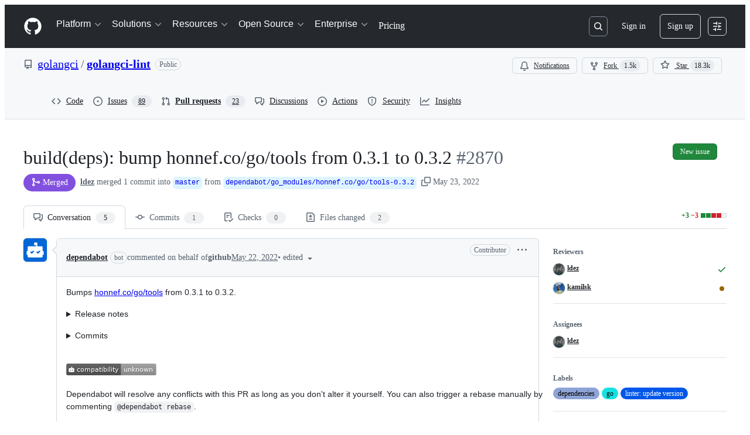

--- FILE ---
content_type: text/html; charset=utf-8
request_url: https://github.com/golangci/golangci-lint/pull/2870
body_size: 112553
content:







<!DOCTYPE html>
<html
  lang="en"
  
  data-color-mode="auto" data-light-theme="light" data-dark-theme="dark"
  data-a11y-animated-images="system" data-a11y-link-underlines="true"
  
  >




  <head>
    <meta charset="utf-8">
  <link rel="dns-prefetch" href="https://github.githubassets.com">
  <link rel="dns-prefetch" href="https://avatars.githubusercontent.com">
  <link rel="dns-prefetch" href="https://github-cloud.s3.amazonaws.com">
  <link rel="dns-prefetch" href="https://user-images.githubusercontent.com/">
  <link rel="preconnect" href="https://github.githubassets.com" crossorigin>
  <link rel="preconnect" href="https://avatars.githubusercontent.com">

  

  <link crossorigin="anonymous" media="all" rel="stylesheet" href="https://github.githubassets.com/assets/light-dac525bbd821.css" /><link crossorigin="anonymous" media="all" rel="stylesheet" href="https://github.githubassets.com/assets/light_high_contrast-56ccf4057897.css" /><link crossorigin="anonymous" media="all" rel="stylesheet" href="https://github.githubassets.com/assets/dark-784387e86ac0.css" /><link crossorigin="anonymous" media="all" rel="stylesheet" href="https://github.githubassets.com/assets/dark_high_contrast-79bd5fd84a86.css" /><link data-color-theme="light" crossorigin="anonymous" media="all" rel="stylesheet" data-href="https://github.githubassets.com/assets/light-dac525bbd821.css" /><link data-color-theme="light_high_contrast" crossorigin="anonymous" media="all" rel="stylesheet" data-href="https://github.githubassets.com/assets/light_high_contrast-56ccf4057897.css" /><link data-color-theme="light_colorblind" crossorigin="anonymous" media="all" rel="stylesheet" data-href="https://github.githubassets.com/assets/light_colorblind-0e24752a7d2b.css" /><link data-color-theme="light_colorblind_high_contrast" crossorigin="anonymous" media="all" rel="stylesheet" data-href="https://github.githubassets.com/assets/light_colorblind_high_contrast-412af2517363.css" /><link data-color-theme="light_tritanopia" crossorigin="anonymous" media="all" rel="stylesheet" data-href="https://github.githubassets.com/assets/light_tritanopia-6186e83663dc.css" /><link data-color-theme="light_tritanopia_high_contrast" crossorigin="anonymous" media="all" rel="stylesheet" data-href="https://github.githubassets.com/assets/light_tritanopia_high_contrast-9d33c7aea2e7.css" /><link data-color-theme="dark" crossorigin="anonymous" media="all" rel="stylesheet" data-href="https://github.githubassets.com/assets/dark-784387e86ac0.css" /><link data-color-theme="dark_high_contrast" crossorigin="anonymous" media="all" rel="stylesheet" data-href="https://github.githubassets.com/assets/dark_high_contrast-79bd5fd84a86.css" /><link data-color-theme="dark_colorblind" crossorigin="anonymous" media="all" rel="stylesheet" data-href="https://github.githubassets.com/assets/dark_colorblind-75db11311555.css" /><link data-color-theme="dark_colorblind_high_contrast" crossorigin="anonymous" media="all" rel="stylesheet" data-href="https://github.githubassets.com/assets/dark_colorblind_high_contrast-f2c1045899a2.css" /><link data-color-theme="dark_tritanopia" crossorigin="anonymous" media="all" rel="stylesheet" data-href="https://github.githubassets.com/assets/dark_tritanopia-f46d293c6ff3.css" /><link data-color-theme="dark_tritanopia_high_contrast" crossorigin="anonymous" media="all" rel="stylesheet" data-href="https://github.githubassets.com/assets/dark_tritanopia_high_contrast-e4b5684db29d.css" /><link data-color-theme="dark_dimmed" crossorigin="anonymous" media="all" rel="stylesheet" data-href="https://github.githubassets.com/assets/dark_dimmed-72c58078e707.css" /><link data-color-theme="dark_dimmed_high_contrast" crossorigin="anonymous" media="all" rel="stylesheet" data-href="https://github.githubassets.com/assets/dark_dimmed_high_contrast-956cb5dfcb85.css" />

  <style type="text/css">
    :root {
      --tab-size-preference: 4;
    }

    pre, code {
      tab-size: var(--tab-size-preference);
    }
  </style>

    <link crossorigin="anonymous" media="all" rel="stylesheet" href="https://github.githubassets.com/assets/primer-primitives-c37d781e2da5.css" />
    <link crossorigin="anonymous" media="all" rel="stylesheet" href="https://github.githubassets.com/assets/primer-dc3bfaf4b78e.css" />
    <link crossorigin="anonymous" media="all" rel="stylesheet" href="https://github.githubassets.com/assets/global-b0ea6cebe9c5.css" />
    <link crossorigin="anonymous" media="all" rel="stylesheet" href="https://github.githubassets.com/assets/github-7b2c79a47cf5.css" />
  <link crossorigin="anonymous" media="all" rel="stylesheet" href="https://github.githubassets.com/assets/repository-5d735668c600.css" />
<link crossorigin="anonymous" media="all" rel="stylesheet" href="https://github.githubassets.com/assets/pull-requests-02dbecfff45c.css" />
<link crossorigin="anonymous" media="all" rel="stylesheet" href="https://github.githubassets.com/assets/copilot-code-review-e5c0ab95272c.css" />

  

  <script type="application/json" id="client-env">{"locale":"en","featureFlags":["a11y_status_checks_ruleset","actions_custom_images_public_preview_visibility","actions_custom_images_storage_billing_ui_visibility","actions_enable_snapshot_keyword","actions_image_version_event","actions_workflow_language_service","allow_react_navs_in_turbo","alternate_user_config_repo","api_insights_show_missing_data_banner","arianotify_comprehensive_migration","codespaces_prebuild_region_target_update","coding_agent_model_selection","consolidated_custom_properties_values_table","contentful_lp_footnotes","copilot_3p_agent_hovercards","copilot_agent_cli_public_preview","copilot_agent_sessions_alive_updates","copilot_agent_task_list_v2","copilot_agent_tasks_btn_code_nav","copilot_agent_tasks_btn_code_view","copilot_agent_tasks_btn_code_view_lines","copilot_agent_tasks_btn_repo","copilot_api_agentic_issue_marshal_yaml","copilot_byok_extended_capabilities","copilot_chat_agents_empty_state","copilot_chat_attach_multiple_images","copilot_chat_clear_model_selection_for_default_change","copilot_chat_file_redirect","copilot_chat_input_commands","copilot_chat_opening_thread_switch","copilot_chat_reduce_quota_checks","copilot_chat_search_bar_redirect","copilot_chat_selection_attachments","copilot_chat_vision_in_claude","copilot_chat_vision_preview_gate","copilot_coding_agent_task_response","copilot_custom_copilots","copilot_custom_copilots_feature_preview","copilot_duplicate_thread","copilot_extensions_hide_in_dotcom_chat","copilot_extensions_removal_on_marketplace","copilot_features_raycast_logo","copilot_file_block_ref_matching","copilot_ftp_hyperspace_upgrade_prompt","copilot_icebreakers_experiment_dashboard","copilot_icebreakers_experiment_hyperspace","copilot_immersive_generate_thread_name_async","copilot_immersive_job_result_preview","copilot_immersive_structured_model_picker","copilot_immersive_task_hyperlinking","copilot_immersive_task_within_chat_thread","copilot_org_policy_page_focus_mode","copilot_redirect_header_button_to_agents","copilot_security_alert_assignee_options","copilot_share_active_subthread","copilot_spaces_ga","copilot_spaces_individual_policies_ga","copilot_spaces_public_access_to_user_owned_spaces","copilot_spaces_read_access_to_user_owned_spaces","copilot_spaces_report_abuse","copilot_spark_empty_state","copilot_spark_handle_nil_friendly_name","copilot_stable_conversation_view","copilot_swe_agent_progress_commands","copilot_swe_agent_use_subagents","copilot_unconfigured_is_inherited","dashboard_lists_max_age_filter","dashboard_universe_2025_feedback_dialog","dom_node_counts","enterprise_ai_controls","failbot_report_error_react_apps_on_page","fetch_graphql_ignore_fetch_network_errors","flex_cta_groups_mvp","global_nav_react_edit_status_dialog","global_nav_react_feature_preview","global_nav_react_teams_settings_page","global_nav_react_top_repos_api_caching","global_nav_repo_picker_debounce","hyperspace_2025_logged_out_batch_1","initial_per_page_pagination_updates","issue_fields_global_search","issue_fields_report_usage","issue_fields_timeline_events","issues_cache_operation_timeout","issues_cca_assign_actor_with_agent","issues_check_is_repository_writable","issues_expanded_file_types","issues_lazy_load_comment_box_suggestions","issues_preheating_dependency_issues","issues_preheating_issue_row","issues_preheating_memex","issues_preheating_parent_issue","issues_preheating_secondary","issues_preheating_sub_issues","issues_preheating_timeline_issues","issues_react_bots_timeline_pagination","issues_react_chrome_container_query_fix","issues_react_client_side_caching_analytics","issues_react_extended_preheat_analytics","issues_react_label_picker_debounce_filter","issues_react_labelpicker_patch","issues_react_prohibit_title_fallback","issues_react_safari_scroll_preservation","issues_react_turbo_cache_navigation","issues_react_use_turbo_for_cross_repo_navigation","issues_report_sidebar_interactions","lifecycle_label_name_updates","marketing_pages_search_explore_provider","memex_default_issue_create_repository","memex_display_button_config_menu","memex_grouped_by_edit_route","memex_live_update_hovercard","memex_mwl_filter_field_delimiter","mission_control_retry_on_401","mission_control_safe_token_clearing","mission_control_use_body_html","open_agent_session_in_vscode_insiders","open_agent_session_in_vscode_stable","primer_react_css_has_selector_perf","projects_assignee_max_limit","prs_conversations_react_split","react_profile_user_status_dialog_enabled","react_quality_profiling","repo_insights_all_traffic_endpoint","repos_insights_remove_new_url","ruleset_deletion_confirmation","sample_network_conn_type","site_calculator_actions_2025","site_features_copilot_universe","site_homepage_collaborate_video","site_homepage_contentful","site_homepage_eyebrow_banner","site_homepage_universe_animations","site_msbuild_webgl_hero","spark_prompt_secret_scanning","spark_server_connection_status","swe_agent_member_requests","viewscreen_sandbox","webp_support","workbench_store_readonly"],"copilotApiOverrideUrl":"https://api.githubcopilot.com"}</script>
<script crossorigin="anonymous" type="application/javascript" src="https://github.githubassets.com/assets/high-contrast-cookie-ff2c933fbe48.js"></script>
<script crossorigin="anonymous" type="application/javascript" src="https://github.githubassets.com/assets/wp-runtime-750430d5dd81.js" defer="defer"></script>
<script crossorigin="anonymous" type="application/javascript" src="https://github.githubassets.com/assets/78298-e2b301acbc0e.js" defer="defer"></script>
<script crossorigin="anonymous" type="application/javascript" src="https://github.githubassets.com/assets/6488-de87864e6818.js" defer="defer"></script>
<script crossorigin="anonymous" type="application/javascript" src="https://github.githubassets.com/assets/82075-0a62077d7865.js" defer="defer"></script>
<script crossorigin="anonymous" type="application/javascript" src="https://github.githubassets.com/assets/environment-4b1518f5fbee.js" defer="defer"></script>
<script crossorigin="anonymous" type="application/javascript" src="https://github.githubassets.com/assets/97068-2c8e697c6e8c.js" defer="defer"></script>
<script crossorigin="anonymous" type="application/javascript" src="https://github.githubassets.com/assets/43784-4652ae97a661.js" defer="defer"></script>
<script crossorigin="anonymous" type="application/javascript" src="https://github.githubassets.com/assets/4712-6fc930a63a4b.js" defer="defer"></script>
<script crossorigin="anonymous" type="application/javascript" src="https://github.githubassets.com/assets/81028-5b8c5e07a4fa.js" defer="defer"></script>
<script crossorigin="anonymous" type="application/javascript" src="https://github.githubassets.com/assets/74911-313e1ea8beda.js" defer="defer"></script>
<script crossorigin="anonymous" type="application/javascript" src="https://github.githubassets.com/assets/91853-448038d8f9ef.js" defer="defer"></script>
<script crossorigin="anonymous" type="application/javascript" src="https://github.githubassets.com/assets/78143-31968346cf4c.js" defer="defer"></script>
<script crossorigin="anonymous" type="application/javascript" src="https://github.githubassets.com/assets/78954-eeadcb8a29db.js" defer="defer"></script>
<script crossorigin="anonymous" type="application/javascript" src="https://github.githubassets.com/assets/github-elements-c96932270531.js" defer="defer"></script>
<script crossorigin="anonymous" type="application/javascript" src="https://github.githubassets.com/assets/element-registry-daef69ab671c.js" defer="defer"></script>
<script crossorigin="anonymous" type="application/javascript" src="https://github.githubassets.com/assets/react-core-fbb7101a5e29.js" defer="defer"></script>
<script crossorigin="anonymous" type="application/javascript" src="https://github.githubassets.com/assets/react-lib-b492ee0e2c35.js" defer="defer"></script>
<script crossorigin="anonymous" type="application/javascript" src="https://github.githubassets.com/assets/90780-1a0f3d593ff0.js" defer="defer"></script>
<script crossorigin="anonymous" type="application/javascript" src="https://github.githubassets.com/assets/28546-ee41c9313871.js" defer="defer"></script>
<script crossorigin="anonymous" type="application/javascript" src="https://github.githubassets.com/assets/17688-a9e16fb5ed13.js" defer="defer"></script>
<script crossorigin="anonymous" type="application/javascript" src="https://github.githubassets.com/assets/15938-1bc2c363d5ed.js" defer="defer"></script>
<script crossorigin="anonymous" type="application/javascript" src="https://github.githubassets.com/assets/70191-36bdeb9f5eb6.js" defer="defer"></script>
<script crossorigin="anonymous" type="application/javascript" src="https://github.githubassets.com/assets/7332-5ea4ccf72018.js" defer="defer"></script>
<script crossorigin="anonymous" type="application/javascript" src="https://github.githubassets.com/assets/66721-c03c0d8e4fbe.js" defer="defer"></script>
<script crossorigin="anonymous" type="application/javascript" src="https://github.githubassets.com/assets/51519-d05cf6658c87.js" defer="defer"></script>
<script crossorigin="anonymous" type="application/javascript" src="https://github.githubassets.com/assets/27376-1e4a947f926f.js" defer="defer"></script>
<script crossorigin="anonymous" type="application/javascript" src="https://github.githubassets.com/assets/96384-750ef5263abe.js" defer="defer"></script>
<script crossorigin="anonymous" type="application/javascript" src="https://github.githubassets.com/assets/19718-302da6273821.js" defer="defer"></script>
<script crossorigin="anonymous" type="application/javascript" src="https://github.githubassets.com/assets/behaviors-b1be3c8dda2b.js" defer="defer"></script>
<script crossorigin="anonymous" type="application/javascript" src="https://github.githubassets.com/assets/37911-38a50fdf7d79.js" defer="defer"></script>
<script crossorigin="anonymous" type="application/javascript" src="https://github.githubassets.com/assets/notifications-global-945a9cf8a11b.js" defer="defer"></script>
<script crossorigin="anonymous" type="application/javascript" src="https://github.githubassets.com/assets/97582-905c58277a41.js" defer="defer"></script>
<script crossorigin="anonymous" type="application/javascript" src="https://github.githubassets.com/assets/33727-6ee638717be5.js" defer="defer"></script>
<script crossorigin="anonymous" type="application/javascript" src="https://github.githubassets.com/assets/16206-b21b27ebf9b7.js" defer="defer"></script>
<script crossorigin="anonymous" type="application/javascript" src="https://github.githubassets.com/assets/90787-9c76db2bc97d.js" defer="defer"></script>
<script crossorigin="anonymous" type="application/javascript" src="https://github.githubassets.com/assets/codespaces-456e07bbcecd.js" defer="defer"></script>
<script crossorigin="anonymous" type="application/javascript" src="https://github.githubassets.com/assets/50170-e702810dc9f9.js" defer="defer"></script>
<script crossorigin="anonymous" type="application/javascript" src="https://github.githubassets.com/assets/70894-7e754072a108.js" defer="defer"></script>
<script crossorigin="anonymous" type="application/javascript" src="https://github.githubassets.com/assets/55526-cc4799be07b0.js" defer="defer"></script>
<script crossorigin="anonymous" type="application/javascript" src="https://github.githubassets.com/assets/diffs-e2ccaf5ec760.js" defer="defer"></script>
<script crossorigin="anonymous" type="application/javascript" src="https://github.githubassets.com/assets/scanning-825b0304c717.js" defer="defer"></script>
<script crossorigin="anonymous" type="application/javascript" src="https://github.githubassets.com/assets/53996-f184b4318606.js" defer="defer"></script>
<script crossorigin="anonymous" type="application/javascript" src="https://github.githubassets.com/assets/code-menu-e79e57599f8a.js" defer="defer"></script>
<script crossorigin="anonymous" type="application/javascript" src="https://github.githubassets.com/assets/primer-react-461f94d12ce0.js" defer="defer"></script>
<script crossorigin="anonymous" type="application/javascript" src="https://github.githubassets.com/assets/octicons-react-a215e6ee021a.js" defer="defer"></script>
<script crossorigin="anonymous" type="application/javascript" src="https://github.githubassets.com/assets/31475-2b0a1453a474.js" defer="defer"></script>
<script crossorigin="anonymous" type="application/javascript" src="https://github.githubassets.com/assets/42892-86c578f4fa0a.js" defer="defer"></script>
<script crossorigin="anonymous" type="application/javascript" src="https://github.githubassets.com/assets/62522-3e3f44aed73b.js" defer="defer"></script>
<script crossorigin="anonymous" type="application/javascript" src="https://github.githubassets.com/assets/99418-9d4961969e0d.js" defer="defer"></script>
<script crossorigin="anonymous" type="application/javascript" src="https://github.githubassets.com/assets/30587-8ee8ce5d4e19.js" defer="defer"></script>
<script crossorigin="anonymous" type="application/javascript" src="https://github.githubassets.com/assets/72471-29a70f0e5076.js" defer="defer"></script>
<script crossorigin="anonymous" type="application/javascript" src="https://github.githubassets.com/assets/55229-566f8feccfd6.js" defer="defer"></script>
<script crossorigin="anonymous" type="application/javascript" src="https://github.githubassets.com/assets/33915-05ba9b3edc31.js" defer="defer"></script>
<script crossorigin="anonymous" type="application/javascript" src="https://github.githubassets.com/assets/95768-6ebf46d0e6e7.js" defer="defer"></script>
<script crossorigin="anonymous" type="application/javascript" src="https://github.githubassets.com/assets/62469-7063f8c06f17.js" defer="defer"></script>
<script crossorigin="anonymous" type="application/javascript" src="https://github.githubassets.com/assets/51220-1830aac4fd9d.js" defer="defer"></script>
<script crossorigin="anonymous" type="application/javascript" src="https://github.githubassets.com/assets/98488-33604ad248e7.js" defer="defer"></script>
<script crossorigin="anonymous" type="application/javascript" src="https://github.githubassets.com/assets/40420-35fe8a8a8f6e.js" defer="defer"></script>
<script crossorigin="anonymous" type="application/javascript" src="https://github.githubassets.com/assets/67602-b6c420946f9c.js" defer="defer"></script>
<script crossorigin="anonymous" type="application/javascript" src="https://github.githubassets.com/assets/18312-eae0b7b61115.js" defer="defer"></script>
<script crossorigin="anonymous" type="application/javascript" src="https://github.githubassets.com/assets/26744-863875e3115b.js" defer="defer"></script>
<script crossorigin="anonymous" type="application/javascript" src="https://github.githubassets.com/assets/57026-d062b09b7206.js" defer="defer"></script>
<script crossorigin="anonymous" type="application/javascript" src="https://github.githubassets.com/assets/90254-356bb354e3d0.js" defer="defer"></script>
<script crossorigin="anonymous" type="application/javascript" src="https://github.githubassets.com/assets/89332-479350a254d3.js" defer="defer"></script>
<script crossorigin="anonymous" type="application/javascript" src="https://github.githubassets.com/assets/24774-d8e1865f3223.js" defer="defer"></script>
<script crossorigin="anonymous" type="application/javascript" src="https://github.githubassets.com/assets/95767-f639a842de56.js" defer="defer"></script>
<script crossorigin="anonymous" type="application/javascript" src="https://github.githubassets.com/assets/27005-28056f10439e.js" defer="defer"></script>
<script crossorigin="anonymous" type="application/javascript" src="https://github.githubassets.com/assets/69771-c0457a4aa52e.js" defer="defer"></script>
<script crossorigin="anonymous" type="application/javascript" src="https://github.githubassets.com/assets/25407-c87b08869f80.js" defer="defer"></script>
<script crossorigin="anonymous" type="application/javascript" src="https://github.githubassets.com/assets/83494-6080b2cc4c29.js" defer="defer"></script>
<script crossorigin="anonymous" type="application/javascript" src="https://github.githubassets.com/assets/83463-3590ac89ce94.js" defer="defer"></script>
<script crossorigin="anonymous" type="application/javascript" src="https://github.githubassets.com/assets/87670-b9ce40fb4abc.js" defer="defer"></script>
<script crossorigin="anonymous" type="application/javascript" src="https://github.githubassets.com/assets/40771-e74947e93afa.js" defer="defer"></script>
<script crossorigin="anonymous" type="application/javascript" src="https://github.githubassets.com/assets/66990-8cfcfaccee61.js" defer="defer"></script>
<script crossorigin="anonymous" type="application/javascript" src="https://github.githubassets.com/assets/39360-38c103833e0a.js" defer="defer"></script>
<script crossorigin="anonymous" type="application/javascript" src="https://github.githubassets.com/assets/66483-297d50006c19.js" defer="defer"></script>
<script crossorigin="anonymous" type="application/javascript" src="https://github.githubassets.com/assets/29665-1d34baf5b8ee.js" defer="defer"></script>
<script crossorigin="anonymous" type="application/javascript" src="https://github.githubassets.com/assets/4817-04011b02de2f.js" defer="defer"></script>
<script crossorigin="anonymous" type="application/javascript" src="https://github.githubassets.com/assets/91232-e2ace26ba06d.js" defer="defer"></script>
<script crossorigin="anonymous" type="application/javascript" src="https://github.githubassets.com/assets/30721-f0d446f2c0c1.js" defer="defer"></script>
<script crossorigin="anonymous" type="application/javascript" src="https://github.githubassets.com/assets/37294-93a3ce7d21e0.js" defer="defer"></script>
<script crossorigin="anonymous" type="application/javascript" src="https://github.githubassets.com/assets/2635-3ed0898845c0.js" defer="defer"></script>
<script crossorigin="anonymous" type="application/javascript" src="https://github.githubassets.com/assets/81171-757517779b01.js" defer="defer"></script>
<script crossorigin="anonymous" type="application/javascript" src="https://github.githubassets.com/assets/99808-82ea480038ad.js" defer="defer"></script>
<script crossorigin="anonymous" type="application/javascript" src="https://github.githubassets.com/assets/49498-c6b8b72b1d89.js" defer="defer"></script>
<script crossorigin="anonymous" type="application/javascript" src="https://github.githubassets.com/assets/67071-eef750ace967.js" defer="defer"></script>
<script crossorigin="anonymous" type="application/javascript" src="https://github.githubassets.com/assets/34912-2f3f36d17c73.js" defer="defer"></script>
<script crossorigin="anonymous" type="application/javascript" src="https://github.githubassets.com/assets/65440-a7ca58a065b0.js" defer="defer"></script>
<script crossorigin="anonymous" type="application/javascript" src="https://github.githubassets.com/assets/35518-e3c0fc265ef6.js" defer="defer"></script>
<script crossorigin="anonymous" type="application/javascript" src="https://github.githubassets.com/assets/83193-da8fdc8cec9c.js" defer="defer"></script>
<script crossorigin="anonymous" type="application/javascript" src="https://github.githubassets.com/assets/16729-e14af1795963.js" defer="defer"></script>
<script crossorigin="anonymous" type="application/javascript" src="https://github.githubassets.com/assets/6623-a8b7048e3210.js" defer="defer"></script>
<script crossorigin="anonymous" type="application/javascript" src="https://github.githubassets.com/assets/44185-ee8cad5884c1.js" defer="defer"></script>
<script crossorigin="anonymous" type="application/javascript" src="https://github.githubassets.com/assets/95542-66d8f81656bc.js" defer="defer"></script>
<script crossorigin="anonymous" type="application/javascript" src="https://github.githubassets.com/assets/39837-5f936ca22618.js" defer="defer"></script>
<script crossorigin="anonymous" type="application/javascript" src="https://github.githubassets.com/assets/42536-72a2b9ce0003.js" defer="defer"></script>
<script crossorigin="anonymous" type="application/javascript" src="https://github.githubassets.com/assets/pull-requests-35d810ca5081.js" defer="defer"></script>
<link crossorigin="anonymous" media="all" rel="stylesheet" href="https://github.githubassets.com/assets/primer-react.7d74e12fb6d12081c276.module.css" />
<link crossorigin="anonymous" media="all" rel="stylesheet" href="https://github.githubassets.com/assets/35518.35dbd51f665c42e59448.module.css" />
<link crossorigin="anonymous" media="all" rel="stylesheet" href="https://github.githubassets.com/assets/42536.49af084d54372a7d84ce.module.css" />
<link crossorigin="anonymous" media="all" rel="stylesheet" href="https://github.githubassets.com/assets/pull-requests.aa44764ae1d0e9981350.module.css" />
  
  <script crossorigin="anonymous" type="application/javascript" src="https://github.githubassets.com/assets/51380-a378372ba7d3.js" defer="defer"></script>
<script crossorigin="anonymous" type="application/javascript" src="https://github.githubassets.com/assets/35191-0f343ed740c3.js" defer="defer"></script>
<script crossorigin="anonymous" type="application/javascript" src="https://github.githubassets.com/assets/notifications-subscriptions-menu-3afd27db6ffb.js" defer="defer"></script>
<link crossorigin="anonymous" media="all" rel="stylesheet" href="https://github.githubassets.com/assets/notifications-subscriptions-menu.933100a30c03fd4e8ae4.module.css" />


  <title>build(deps): bump honnef.co/go/tools from 0.3.1 to 0.3.2 by dependabot[bot] · Pull Request #2870 · golangci/golangci-lint · GitHub</title>



  <meta name="route-pattern" content="/_view_fragments/voltron/pull_requests/show/:user_id/:repository/:id/pull_request_layout(.:format)" data-turbo-transient>
  <meta name="route-controller" content="voltron_pull_requests_fragments" data-turbo-transient>
  <meta name="route-action" content="pull_request_layout" data-turbo-transient>
  <meta name="fetch-nonce" content="v2:aae7f699-46e4-0534-9b28-f2ee08b5699b">

    
  <meta name="current-catalog-service-hash" content="ae870bc5e265a340912cde392f23dad3671a0a881730ffdadd82f2f57d81641b">


  <meta name="request-id" content="B08A:247E0C:1BF6AE1:266ABC1:696AB7A6" data-pjax-transient="true"/><meta name="html-safe-nonce" content="7651be46d43e9d4f383b29edeef48660565cb736c48ec0d684af18987eeddf65" data-pjax-transient="true"/><meta name="visitor-payload" content="eyJyZWZlcnJlciI6IiIsInJlcXVlc3RfaWQiOiJCMDhBOjI0N0UwQzoxQkY2QUUxOjI2NkFCQzE6Njk2QUI3QTYiLCJ2aXNpdG9yX2lkIjoiMzAyMDI4NDc3MTY5NTI0NTIyMiIsInJlZ2lvbl9lZGdlIjoiaWFkIiwicmVnaW9uX3JlbmRlciI6ImlhZCJ9" data-pjax-transient="true"/><meta name="visitor-hmac" content="d1501b59bb72baced0b8b4a3bdfb29d32c54e4ca23d52f7a9440c1d1594d7d24" data-pjax-transient="true"/>


    <meta name="hovercard-subject-tag" content="pull_request:943625835" data-turbo-transient>


  <meta name="github-keyboard-shortcuts" content="repository,pull-request-list,pull-request-conversation,pull-request-files-changed,copilot" data-turbo-transient="true" />
  

  <meta name="selected-link" value="repo_pulls" data-turbo-transient>
  <link rel="assets" href="https://github.githubassets.com/">

    <meta name="google-site-verification" content="Apib7-x98H0j5cPqHWwSMm6dNU4GmODRoqxLiDzdx9I">

<meta name="octolytics-url" content="https://collector.github.com/github/collect" />

  <meta name="analytics-location" content="/&lt;user-name&gt;/&lt;repo-name&gt;/voltron/pull_requests_fragments/pull_request_layout" data-turbo-transient="true" />

  




    <meta name="user-login" content="">

  

    <meta name="viewport" content="width=device-width">

    

      <meta name="description" content="Bumps honnef.co/go/tools from 0.3.1 to 0.3.2.

Release notes
Sourced from honnef.co/go/tools&#39;s releases.

Staticcheck 2022.1.2 (v0.3.2)
This release addresses the following false positives, crashes...">

      <link rel="search" type="application/opensearchdescription+xml" href="/opensearch.xml" title="GitHub">

    <link rel="fluid-icon" href="https://github.com/fluidicon.png" title="GitHub">
    <meta property="fb:app_id" content="1401488693436528">
    <meta name="apple-itunes-app" content="app-id=1477376905, app-argument=https://github.com/_view_fragments/voltron/pull_requests/show/golangci/golangci-lint/2870/pull_request_layout" />

      <meta name="twitter:image" content="https://opengraph.githubassets.com/428c6cc0491deaa00ac0db391eb1555e4929beebfe43d1226b922abccf724e1c/golangci/golangci-lint/pull/2870" /><meta name="twitter:site" content="@github" /><meta name="twitter:card" content="summary_large_image" /><meta name="twitter:title" content="build(deps): bump honnef.co/go/tools from 0.3.1 to 0.3.2 by dependabot[bot] · Pull Request #2870 · golangci/golangci-lint" /><meta name="twitter:description" content="Bumps honnef.co/go/tools from 0.3.1 to 0.3.2.

Release notes
Sourced from honnef.co/go/tools&amp;amp;#39;s releases.

Staticcheck 2022.1.2 (v0.3.2)
This release addresses the following false positives,..." />
  <meta property="og:image" content="https://opengraph.githubassets.com/428c6cc0491deaa00ac0db391eb1555e4929beebfe43d1226b922abccf724e1c/golangci/golangci-lint/pull/2870" /><meta property="og:image:alt" content="Bumps honnef.co/go/tools from 0.3.1 to 0.3.2.

Release notes
Sourced from honnef.co/go/tools&amp;#39;s releases.

Staticcheck 2022.1.2 (v0.3.2)
This release addresses the following false positives, cra..." /><meta property="og:image:width" content="1200" /><meta property="og:image:height" content="600" /><meta property="og:site_name" content="GitHub" /><meta property="og:type" content="object" /><meta property="og:title" content="build(deps): bump honnef.co/go/tools from 0.3.1 to 0.3.2 by dependabot[bot] · Pull Request #2870 · golangci/golangci-lint" /><meta property="og:url" content="https://github.com/golangci/golangci-lint/pull/2870" /><meta property="og:description" content="Bumps honnef.co/go/tools from 0.3.1 to 0.3.2.

Release notes
Sourced from honnef.co/go/tools&amp;#39;s releases.

Staticcheck 2022.1.2 (v0.3.2)
This release addresses the following false positives, cra..." /><meta property="og:author:username" content="dependabot[bot]" />
  




      <meta name="hostname" content="github.com">



        <meta name="expected-hostname" content="github.com">


  <meta http-equiv="x-pjax-version" content="22b86dd123d7572321262879fd77f7841398ae98de46c2a79551a09d0c36e7e5" data-turbo-track="reload">
  <meta http-equiv="x-pjax-csp-version" content="21a43568025709b66240454fc92d4f09335a96863f8ab1c46b4a07f6a5b67102" data-turbo-track="reload">
  <meta http-equiv="x-pjax-css-version" content="55b0505ced03db2ce471b1617daeace5e7a81657042cfd93a3d10d1fb8695d21" data-turbo-track="reload">
  <meta http-equiv="x-pjax-js-version" content="4fa1799b6a53c2d30c950d74230781bef9e7f61138c72c7727e4b83f0743752b" data-turbo-track="reload">

  <meta name="turbo-cache-control" content="no-preview" data-turbo-transient="">

      <meta name="voltron-timing" value="1922">
  <meta name="go-import" content="github.com/golangci/golangci-lint git https://github.com/golangci/golangci-lint.git">

  <meta name="octolytics-dimension-user_id" content="35628013" /><meta name="octolytics-dimension-user_login" content="golangci" /><meta name="octolytics-dimension-repository_id" content="132145189" /><meta name="octolytics-dimension-repository_nwo" content="golangci/golangci-lint" /><meta name="octolytics-dimension-repository_public" content="true" /><meta name="octolytics-dimension-repository_is_fork" content="false" /><meta name="octolytics-dimension-repository_network_root_id" content="132145189" /><meta name="octolytics-dimension-repository_network_root_nwo" content="golangci/golangci-lint" />



      <meta name="robots" content="noindex, nofollow" />


    <meta name="turbo-body-classes" content="logged-out env-production page-responsive">
  <meta name="disable-turbo" content="false">


  <meta name="browser-stats-url" content="https://api.github.com/_private/browser/stats">

  <meta name="browser-errors-url" content="https://api.github.com/_private/browser/errors">

  <meta name="release" content="41f276818bd204c4a30a0281fb3c576298d9474c">
  <meta name="ui-target" content="full">

  <link rel="mask-icon" href="https://github.githubassets.com/assets/pinned-octocat-093da3e6fa40.svg" color="#000000">
  <link rel="alternate icon" class="js-site-favicon" type="image/png" href="https://github.githubassets.com/favicons/favicon.png">
  <link rel="icon" class="js-site-favicon" type="image/svg+xml" href="https://github.githubassets.com/favicons/favicon.svg" data-base-href="https://github.githubassets.com/favicons/favicon">

<meta name="theme-color" content="#1e2327">
<meta name="color-scheme" content="light dark" />


  <link rel="manifest" href="/manifest.json" crossOrigin="use-credentials">

  </head>

  <body class="logged-out env-production page-responsive" style="word-wrap: break-word;" >
    <div data-turbo-body class="logged-out env-production page-responsive" style="word-wrap: break-word;" >
      <div id="__primerPortalRoot__" role="region" style="z-index: 1000; position: absolute; width: 100%;" data-turbo-permanent></div>
      



    <div class="position-relative header-wrapper js-header-wrapper ">
      <a href="#start-of-content" data-skip-target-assigned="false" class="px-2 py-4 color-bg-accent-emphasis color-fg-on-emphasis show-on-focus js-skip-to-content">Skip to content</a>

      <span data-view-component="true" class="progress-pjax-loader Progress position-fixed width-full">
    <span style="width: 0%;" data-view-component="true" class="Progress-item progress-pjax-loader-bar left-0 top-0 color-bg-accent-emphasis"></span>
</span>      
      
      <link crossorigin="anonymous" media="all" rel="stylesheet" href="https://github.githubassets.com/assets/keyboard-shortcuts-dialog.29aaeaafa90f007c6f61.module.css" />

<react-partial
  partial-name="keyboard-shortcuts-dialog"
  data-ssr="false"
  data-attempted-ssr="false"
  data-react-profiling="true"
>
  
  <script type="application/json" data-target="react-partial.embeddedData">{"props":{"docsUrl":"https://docs.github.com/get-started/accessibility/keyboard-shortcuts"}}</script>
  <div data-target="react-partial.reactRoot"></div>
</react-partial>





      

          

              
<script crossorigin="anonymous" type="application/javascript" src="https://github.githubassets.com/assets/21481-a66c6eab7bbf.js" defer="defer"></script>
<script crossorigin="anonymous" type="application/javascript" src="https://github.githubassets.com/assets/85110-5c8beb884518.js" defer="defer"></script>
<script crossorigin="anonymous" type="application/javascript" src="https://github.githubassets.com/assets/sessions-980e43e5da6c.js" defer="defer"></script>

<style>
  /* Override primer focus outline color for marketing header dropdown links for better contrast */
  [data-color-mode="light"] .HeaderMenu-dropdown-link:focus-visible,
  [data-color-mode="light"] .HeaderMenu-trailing-link a:focus-visible {
    outline-color: var(--color-accent-fg);
  }
</style>

<header class="HeaderMktg header-logged-out js-details-container js-header Details f4 py-3" role="banner" data-is-top="true" data-color-mode=light data-light-theme=light data-dark-theme=dark>
  <h2 class="sr-only">Navigation Menu</h2>

  <button type="button" class="HeaderMktg-backdrop d-lg-none border-0 position-fixed top-0 left-0 width-full height-full js-details-target" aria-label="Toggle navigation">
    <span class="d-none">Toggle navigation</span>
  </button>

  <div class="d-flex flex-column flex-lg-row flex-items-center px-3 px-md-4 px-lg-5 height-full position-relative z-1">
    <div class="d-flex flex-justify-between flex-items-center width-full width-lg-auto">
      <div class="flex-1">
        <button aria-label="Toggle navigation" aria-expanded="false" type="button" data-view-component="true" class="js-details-target js-nav-padding-recalculate js-header-menu-toggle Button--link Button--medium Button d-lg-none color-fg-inherit p-1">  <span class="Button-content">
    <span class="Button-label"><div class="HeaderMenu-toggle-bar rounded my-1"></div>
            <div class="HeaderMenu-toggle-bar rounded my-1"></div>
            <div class="HeaderMenu-toggle-bar rounded my-1"></div></span>
  </span>
</button>
      </div>

      <a class="mr-lg-3 color-fg-inherit flex-order-2 js-prevent-focus-on-mobile-nav"
        href="/"
        aria-label="Homepage"
        data-analytics-event="{&quot;category&quot;:&quot;Marketing nav&quot;,&quot;action&quot;:&quot;click to go to homepage&quot;,&quot;label&quot;:&quot;ref_page:Marketing;ref_cta:Logomark;ref_loc:Header&quot;}">
        <svg height="32" aria-hidden="true" viewBox="0 0 24 24" version="1.1" width="32" data-view-component="true" class="octicon octicon-mark-github">
    <path d="M12 1C5.923 1 1 5.923 1 12c0 4.867 3.149 8.979 7.521 10.436.55.096.756-.233.756-.522 0-.262-.013-1.128-.013-2.049-2.764.509-3.479-.674-3.699-1.292-.124-.317-.66-1.293-1.127-1.554-.385-.207-.936-.715-.014-.729.866-.014 1.485.797 1.691 1.128.99 1.663 2.571 1.196 3.204.907.096-.715.385-1.196.701-1.471-2.448-.275-5.005-1.224-5.005-5.432 0-1.196.426-2.186 1.128-2.956-.111-.275-.496-1.402.11-2.915 0 0 .921-.288 3.024 1.128a10.193 10.193 0 0 1 2.75-.371c.936 0 1.871.123 2.75.371 2.104-1.43 3.025-1.128 3.025-1.128.605 1.513.221 2.64.111 2.915.701.77 1.127 1.747 1.127 2.956 0 4.222-2.571 5.157-5.019 5.432.399.344.743 1.004.743 2.035 0 1.471-.014 2.654-.014 3.025 0 .289.206.632.756.522C19.851 20.979 23 16.854 23 12c0-6.077-4.922-11-11-11Z"></path>
</svg>
      </a>

      <div class="d-flex flex-1 flex-order-2 text-right d-lg-none gap-2 flex-justify-end">
          <a
            href="/login?return_to=https%3A%2F%2Fgithub.com%2Fgolangci%2Fgolangci-lint%2Fpull%2F2870"
            class="HeaderMenu-link HeaderMenu-button d-inline-flex f5 no-underline border color-border-default rounded-2 px-2 py-1 color-fg-inherit js-prevent-focus-on-mobile-nav"
            data-hydro-click="{&quot;event_type&quot;:&quot;authentication.click&quot;,&quot;payload&quot;:{&quot;location_in_page&quot;:&quot;site header menu&quot;,&quot;repository_id&quot;:null,&quot;auth_type&quot;:&quot;SIGN_UP&quot;,&quot;originating_url&quot;:&quot;https://github.com/golangci/golangci-lint/pull/2870&quot;,&quot;user_id&quot;:null}}" data-hydro-click-hmac="c0d641037f8cdb509848e3594370613d5ab7808dcd4ca9d75ccca24ea818d60e"
            data-analytics-event="{&quot;category&quot;:&quot;Marketing nav&quot;,&quot;action&quot;:&quot;click to Sign in&quot;,&quot;label&quot;:&quot;ref_page:Marketing;ref_cta:Sign in;ref_loc:Header&quot;}"
          >
            Sign in
          </a>
              <div class="AppHeader-appearanceSettings">
    <react-partial-anchor>
      <button data-target="react-partial-anchor.anchor" id="icon-button-11a3569d-699d-4877-b4b0-dc274c6c3811" aria-labelledby="tooltip-cf63e79d-13ac-405d-9a1c-cdbe8eeeab69" type="button" disabled="disabled" data-view-component="true" class="Button Button--iconOnly Button--invisible Button--medium AppHeader-button HeaderMenu-link border cursor-wait">  <svg aria-hidden="true" height="16" viewBox="0 0 16 16" version="1.1" width="16" data-view-component="true" class="octicon octicon-sliders Button-visual">
    <path d="M15 2.75a.75.75 0 0 1-.75.75h-4a.75.75 0 0 1 0-1.5h4a.75.75 0 0 1 .75.75Zm-8.5.75v1.25a.75.75 0 0 0 1.5 0v-4a.75.75 0 0 0-1.5 0V2H1.75a.75.75 0 0 0 0 1.5H6.5Zm1.25 5.25a.75.75 0 0 0 0-1.5h-6a.75.75 0 0 0 0 1.5h6ZM15 8a.75.75 0 0 1-.75.75H11.5V10a.75.75 0 1 1-1.5 0V6a.75.75 0 0 1 1.5 0v1.25h2.75A.75.75 0 0 1 15 8Zm-9 5.25v-2a.75.75 0 0 0-1.5 0v1.25H1.75a.75.75 0 0 0 0 1.5H4.5v1.25a.75.75 0 0 0 1.5 0v-2Zm9 0a.75.75 0 0 1-.75.75h-6a.75.75 0 0 1 0-1.5h6a.75.75 0 0 1 .75.75Z"></path>
</svg>
</button><tool-tip id="tooltip-cf63e79d-13ac-405d-9a1c-cdbe8eeeab69" for="icon-button-11a3569d-699d-4877-b4b0-dc274c6c3811" popover="manual" data-direction="s" data-type="label" data-view-component="true" class="sr-only position-absolute">Appearance settings</tool-tip>

      <template data-target="react-partial-anchor.template">
        <link crossorigin="anonymous" media="all" rel="stylesheet" href="https://github.githubassets.com/assets/appearance-settings.753d458774a2f782559b.module.css" />

<react-partial
  partial-name="appearance-settings"
  data-ssr="false"
  data-attempted-ssr="false"
  data-react-profiling="true"
>
  
  <script type="application/json" data-target="react-partial.embeddedData">{"props":{}}</script>
  <div data-target="react-partial.reactRoot"></div>
</react-partial>


      </template>
    </react-partial-anchor>
  </div>

      </div>
    </div>


    <div class="HeaderMenu js-header-menu height-fit position-lg-relative d-lg-flex flex-column flex-auto top-0">
      <div class="HeaderMenu-wrapper d-flex flex-column flex-self-start flex-lg-row flex-auto rounded rounded-lg-0">
            <link crossorigin="anonymous" media="all" rel="stylesheet" href="https://github.githubassets.com/assets/marketing-navigation.4bd5b20d56a72071b91a.module.css" />

<react-partial
  partial-name="marketing-navigation"
  data-ssr="true"
  data-attempted-ssr="true"
  data-react-profiling="true"
>
  
  <script type="application/json" data-target="react-partial.embeddedData">{"props":{"should_use_dotcom_links":true}}</script>
  <div data-target="react-partial.reactRoot"><nav class="MarketingNavigation-module__nav--jA9Zq" aria-label="Global"><ul class="MarketingNavigation-module__list--r_vr2"><li><div class="NavDropdown-module__container--bmXM2 js-details-container js-header-menu-item"><button type="button" class="NavDropdown-module__button--Hq9UR js-details-target" aria-expanded="false">Platform<svg aria-hidden="true" focusable="false" class="octicon octicon-chevron-right NavDropdown-module__buttonIcon--SR0Ke" viewBox="0 0 16 16" width="16" height="16" fill="currentColor" display="inline-block" overflow="visible" style="vertical-align:text-bottom"><path d="M6.22 3.22a.75.75 0 0 1 1.06 0l4.25 4.25a.75.75 0 0 1 0 1.06l-4.25 4.25a.751.751 0 0 1-1.042-.018.751.751 0 0 1-.018-1.042L9.94 8 6.22 4.28a.75.75 0 0 1 0-1.06Z"></path></svg></button><div class="NavDropdown-module__dropdown--Ig57Y"><ul class="NavDropdown-module__list--RwSSK"><li><div class="NavGroup-module__group--T925n"><span class="NavGroup-module__title--TdKyz">AI CODE CREATION</span><ul class="NavGroup-module__list--M8eGv"><li><a href="https://github.com/features/copilot" data-analytics-event="{&quot;action&quot;:&quot;github_copilot&quot;,&quot;tag&quot;:&quot;link&quot;,&quot;context&quot;:&quot;platform&quot;,&quot;location&quot;:&quot;navbar&quot;,&quot;label&quot;:&quot;github_copilot_link_platform_navbar&quot;}" class="NavLink-module__link--n48VB"><div class="NavLink-module__text--SdWkb"><svg aria-hidden="true" focusable="false" class="octicon octicon-copilot NavLink-module__icon--h0sw7" viewBox="0 0 24 24" width="24" height="24" fill="currentColor" display="inline-block" overflow="visible" style="vertical-align:text-bottom"><path d="M23.922 16.992c-.861 1.495-5.859 5.023-11.922 5.023-6.063 0-11.061-3.528-11.922-5.023A.641.641 0 0 1 0 16.736v-2.869a.841.841 0 0 1 .053-.22c.372-.935 1.347-2.292 2.605-2.656.167-.429.414-1.055.644-1.517a10.195 10.195 0 0 1-.052-1.086c0-1.331.282-2.499 1.132-3.368.397-.406.89-.717 1.474-.952 1.399-1.136 3.392-2.093 6.122-2.093 2.731 0 4.767.957 6.166 2.093.584.235 1.077.546 1.474.952.85.869 1.132 2.037 1.132 3.368 0 .368-.014.733-.052 1.086.23.462.477 1.088.644 1.517 1.258.364 2.233 1.721 2.605 2.656a.832.832 0 0 1 .053.22v2.869a.641.641 0 0 1-.078.256ZM12.172 11h-.344a4.323 4.323 0 0 1-.355.508C10.703 12.455 9.555 13 7.965 13c-1.725 0-2.989-.359-3.782-1.259a2.005 2.005 0 0 1-.085-.104L4 11.741v6.585c1.435.779 4.514 2.179 8 2.179 3.486 0 6.565-1.4 8-2.179v-6.585l-.098-.104s-.033.045-.085.104c-.793.9-2.057 1.259-3.782 1.259-1.59 0-2.738-.545-3.508-1.492a4.323 4.323 0 0 1-.355-.508h-.016.016Zm.641-2.935c.136 1.057.403 1.913.878 2.497.442.544 1.134.938 2.344.938 1.573 0 2.292-.337 2.657-.751.384-.435.558-1.15.558-2.361 0-1.14-.243-1.847-.705-2.319-.477-.488-1.319-.862-2.824-1.025-1.487-.161-2.192.138-2.533.529-.269.307-.437.808-.438 1.578v.021c0 .265.021.562.063.893Zm-1.626 0c.042-.331.063-.628.063-.894v-.02c-.001-.77-.169-1.271-.438-1.578-.341-.391-1.046-.69-2.533-.529-1.505.163-2.347.537-2.824 1.025-.462.472-.705 1.179-.705 2.319 0 1.211.175 1.926.558 2.361.365.414 1.084.751 2.657.751 1.21 0 1.902-.394 2.344-.938.475-.584.742-1.44.878-2.497Z"></path><path d="M14.5 14.25a1 1 0 0 1 1 1v2a1 1 0 0 1-2 0v-2a1 1 0 0 1 1-1Zm-5 0a1 1 0 0 1 1 1v2a1 1 0 0 1-2 0v-2a1 1 0 0 1 1-1Z"></path></svg><span class="NavLink-module__title--xw3ok">GitHub Copilot</span><span class="NavLink-module__subtitle--qC15H">Write better code with AI</span></div></a></li><li><a href="https://github.com/features/spark" data-analytics-event="{&quot;action&quot;:&quot;github_spark&quot;,&quot;tag&quot;:&quot;link&quot;,&quot;context&quot;:&quot;platform&quot;,&quot;location&quot;:&quot;navbar&quot;,&quot;label&quot;:&quot;github_spark_link_platform_navbar&quot;}" class="NavLink-module__link--n48VB"><div class="NavLink-module__text--SdWkb"><svg aria-hidden="true" focusable="false" class="octicon octicon-sparkle-fill NavLink-module__icon--h0sw7" viewBox="0 0 24 24" width="24" height="24" fill="currentColor" display="inline-block" overflow="visible" style="vertical-align:text-bottom"><path d="M11.296 1.924c.24-.656 1.168-.656 1.408 0l.717 1.958a11.25 11.25 0 0 0 6.697 6.697l1.958.717c.657.24.657 1.168 0 1.408l-1.958.717a11.25 11.25 0 0 0-6.697 6.697l-.717 1.958c-.24.657-1.168.657-1.408 0l-.717-1.958a11.25 11.25 0 0 0-6.697-6.697l-1.958-.717c-.656-.24-.656-1.168 0-1.408l1.958-.717a11.25 11.25 0 0 0 6.697-6.697l.717-1.958Z"></path></svg><span class="NavLink-module__title--xw3ok">GitHub Spark</span><span class="NavLink-module__subtitle--qC15H">Build and deploy intelligent apps</span></div></a></li><li><a href="https://github.com/features/models" data-analytics-event="{&quot;action&quot;:&quot;github_models&quot;,&quot;tag&quot;:&quot;link&quot;,&quot;context&quot;:&quot;platform&quot;,&quot;location&quot;:&quot;navbar&quot;,&quot;label&quot;:&quot;github_models_link_platform_navbar&quot;}" class="NavLink-module__link--n48VB"><div class="NavLink-module__text--SdWkb"><svg aria-hidden="true" focusable="false" class="octicon octicon-ai-model NavLink-module__icon--h0sw7" viewBox="0 0 24 24" width="24" height="24" fill="currentColor" display="inline-block" overflow="visible" style="vertical-align:text-bottom"><path d="M19.375 8.5a3.25 3.25 0 1 1-3.163 4h-3a3.252 3.252 0 0 1-4.443 2.509L7.214 17.76a3.25 3.25 0 1 1-1.342-.674l1.672-2.957A3.238 3.238 0 0 1 6.75 12c0-.907.371-1.727.97-2.316L6.117 6.846A3.253 3.253 0 0 1 1.875 3.75a3.25 3.25 0 1 1 5.526 2.32l1.603 2.836A3.25 3.25 0 0 1 13.093 11h3.119a3.252 3.252 0 0 1 3.163-2.5ZM10 10.25a1.75 1.75 0 1 0-.001 3.499A1.75 1.75 0 0 0 10 10.25ZM5.125 2a1.75 1.75 0 1 0 0 3.5 1.75 1.75 0 0 0 0-3.5Zm12.5 9.75a1.75 1.75 0 1 0 3.5 0 1.75 1.75 0 0 0-3.5 0Zm-14.25 8.5a1.75 1.75 0 1 0 3.501-.001 1.75 1.75 0 0 0-3.501.001Z"></path></svg><span class="NavLink-module__title--xw3ok">GitHub Models</span><span class="NavLink-module__subtitle--qC15H">Manage and compare prompts</span></div></a></li><li><a href="https://github.com/mcp" data-analytics-event="{&quot;action&quot;:&quot;mcp_registry&quot;,&quot;tag&quot;:&quot;link&quot;,&quot;context&quot;:&quot;platform&quot;,&quot;location&quot;:&quot;navbar&quot;,&quot;label&quot;:&quot;mcp_registry_link_platform_navbar&quot;}" class="NavLink-module__link--n48VB"><div class="NavLink-module__text--SdWkb"><svg aria-hidden="true" focusable="false" class="octicon octicon-mcp NavLink-module__icon--h0sw7" viewBox="0 0 24 24" width="24" height="24" fill="currentColor" display="inline-block" overflow="visible" style="vertical-align:text-bottom"><path d="M9.795 1.694a4.287 4.287 0 0 1 6.061 0 4.28 4.28 0 0 1 1.181 3.819 4.282 4.282 0 0 1 3.819 1.181 4.287 4.287 0 0 1 0 6.061l-6.793 6.793a.249.249 0 0 0 0 .353l2.617 2.618a.75.75 0 1 1-1.061 1.061l-2.617-2.618a1.75 1.75 0 0 1 0-2.475l6.793-6.793a2.785 2.785 0 1 0-3.939-3.939l-5.9 5.9a.734.734 0 0 1-.249.165.749.749 0 0 1-.812-1.225l5.9-5.901a2.785 2.785 0 1 0-3.939-3.939L2.931 10.68A.75.75 0 1 1 1.87 9.619l7.925-7.925Z"></path><path d="M12.42 4.069a.752.752 0 0 1 1.061 0 .752.752 0 0 1 0 1.061L7.33 11.28a2.788 2.788 0 0 0 0 3.94 2.788 2.788 0 0 0 3.94 0l6.15-6.151a.752.752 0 0 1 1.061 0 .752.752 0 0 1 0 1.061l-6.151 6.15a4.285 4.285 0 1 1-6.06-6.06l6.15-6.151Z"></path></svg><span class="NavLink-module__title--xw3ok">MCP Registry<sup class="NavLink-module__label--MrIhm">New</sup></span><span class="NavLink-module__subtitle--qC15H">Integrate external tools</span></div></a></li></ul></div></li><li><div class="NavGroup-module__group--T925n"><span class="NavGroup-module__title--TdKyz">DEVELOPER WORKFLOWS</span><ul class="NavGroup-module__list--M8eGv"><li><a href="https://github.com/features/actions" data-analytics-event="{&quot;action&quot;:&quot;actions&quot;,&quot;tag&quot;:&quot;link&quot;,&quot;context&quot;:&quot;platform&quot;,&quot;location&quot;:&quot;navbar&quot;,&quot;label&quot;:&quot;actions_link_platform_navbar&quot;}" class="NavLink-module__link--n48VB"><div class="NavLink-module__text--SdWkb"><svg aria-hidden="true" focusable="false" class="octicon octicon-workflow NavLink-module__icon--h0sw7" viewBox="0 0 24 24" width="24" height="24" fill="currentColor" display="inline-block" overflow="visible" style="vertical-align:text-bottom"><path d="M1 3a2 2 0 0 1 2-2h6.5a2 2 0 0 1 2 2v6.5a2 2 0 0 1-2 2H7v4.063C7 16.355 7.644 17 8.438 17H12.5v-2.5a2 2 0 0 1 2-2H21a2 2 0 0 1 2 2V21a2 2 0 0 1-2 2h-6.5a2 2 0 0 1-2-2v-2.5H8.437A2.939 2.939 0 0 1 5.5 15.562V11.5H3a2 2 0 0 1-2-2Zm2-.5a.5.5 0 0 0-.5.5v6.5a.5.5 0 0 0 .5.5h6.5a.5.5 0 0 0 .5-.5V3a.5.5 0 0 0-.5-.5ZM14.5 14a.5.5 0 0 0-.5.5V21a.5.5 0 0 0 .5.5H21a.5.5 0 0 0 .5-.5v-6.5a.5.5 0 0 0-.5-.5Z"></path></svg><span class="NavLink-module__title--xw3ok">Actions</span><span class="NavLink-module__subtitle--qC15H">Automate any workflow</span></div></a></li><li><a href="https://github.com/features/codespaces" data-analytics-event="{&quot;action&quot;:&quot;codespaces&quot;,&quot;tag&quot;:&quot;link&quot;,&quot;context&quot;:&quot;platform&quot;,&quot;location&quot;:&quot;navbar&quot;,&quot;label&quot;:&quot;codespaces_link_platform_navbar&quot;}" class="NavLink-module__link--n48VB"><div class="NavLink-module__text--SdWkb"><svg aria-hidden="true" focusable="false" class="octicon octicon-codespaces NavLink-module__icon--h0sw7" viewBox="0 0 24 24" width="24" height="24" fill="currentColor" display="inline-block" overflow="visible" style="vertical-align:text-bottom"><path d="M3.5 3.75C3.5 2.784 4.284 2 5.25 2h13.5c.966 0 1.75.784 1.75 1.75v7.5A1.75 1.75 0 0 1 18.75 13H5.25a1.75 1.75 0 0 1-1.75-1.75Zm-2 12c0-.966.784-1.75 1.75-1.75h17.5c.966 0 1.75.784 1.75 1.75v4a1.75 1.75 0 0 1-1.75 1.75H3.25a1.75 1.75 0 0 1-1.75-1.75ZM5.25 3.5a.25.25 0 0 0-.25.25v7.5c0 .138.112.25.25.25h13.5a.25.25 0 0 0 .25-.25v-7.5a.25.25 0 0 0-.25-.25Zm-2 12a.25.25 0 0 0-.25.25v4c0 .138.112.25.25.25h17.5a.25.25 0 0 0 .25-.25v-4a.25.25 0 0 0-.25-.25Z"></path><path d="M10 17.75a.75.75 0 0 1 .75-.75h6.5a.75.75 0 0 1 0 1.5h-6.5a.75.75 0 0 1-.75-.75Zm-4 0a.75.75 0 0 1 .75-.75h.5a.75.75 0 0 1 0 1.5h-.5a.75.75 0 0 1-.75-.75Z"></path></svg><span class="NavLink-module__title--xw3ok">Codespaces</span><span class="NavLink-module__subtitle--qC15H">Instant dev environments</span></div></a></li><li><a href="https://github.com/features/issues" data-analytics-event="{&quot;action&quot;:&quot;issues&quot;,&quot;tag&quot;:&quot;link&quot;,&quot;context&quot;:&quot;platform&quot;,&quot;location&quot;:&quot;navbar&quot;,&quot;label&quot;:&quot;issues_link_platform_navbar&quot;}" class="NavLink-module__link--n48VB"><div class="NavLink-module__text--SdWkb"><svg aria-hidden="true" focusable="false" class="octicon octicon-issue-opened NavLink-module__icon--h0sw7" viewBox="0 0 24 24" width="24" height="24" fill="currentColor" display="inline-block" overflow="visible" style="vertical-align:text-bottom"><path d="M12 1c6.075 0 11 4.925 11 11s-4.925 11-11 11S1 18.075 1 12 5.925 1 12 1ZM2.5 12a9.5 9.5 0 0 0 9.5 9.5 9.5 9.5 0 0 0 9.5-9.5A9.5 9.5 0 0 0 12 2.5 9.5 9.5 0 0 0 2.5 12Zm9.5 2a2 2 0 1 1-.001-3.999A2 2 0 0 1 12 14Z"></path></svg><span class="NavLink-module__title--xw3ok">Issues</span><span class="NavLink-module__subtitle--qC15H">Plan and track work</span></div></a></li><li><a href="https://github.com/features/code-review" data-analytics-event="{&quot;action&quot;:&quot;code_review&quot;,&quot;tag&quot;:&quot;link&quot;,&quot;context&quot;:&quot;platform&quot;,&quot;location&quot;:&quot;navbar&quot;,&quot;label&quot;:&quot;code_review_link_platform_navbar&quot;}" class="NavLink-module__link--n48VB"><div class="NavLink-module__text--SdWkb"><svg aria-hidden="true" focusable="false" class="octicon octicon-code NavLink-module__icon--h0sw7" viewBox="0 0 24 24" width="24" height="24" fill="currentColor" display="inline-block" overflow="visible" style="vertical-align:text-bottom"><path d="M15.22 4.97a.75.75 0 0 1 1.06 0l6.5 6.5a.75.75 0 0 1 0 1.06l-6.5 6.5a.749.749 0 0 1-1.275-.326.749.749 0 0 1 .215-.734L21.19 12l-5.97-5.97a.75.75 0 0 1 0-1.06Zm-6.44 0a.75.75 0 0 1 0 1.06L2.81 12l5.97 5.97a.749.749 0 0 1-.326 1.275.749.749 0 0 1-.734-.215l-6.5-6.5a.75.75 0 0 1 0-1.06l6.5-6.5a.75.75 0 0 1 1.06 0Z"></path></svg><span class="NavLink-module__title--xw3ok">Code Review</span><span class="NavLink-module__subtitle--qC15H">Manage code changes</span></div></a></li></ul></div></li><li><div class="NavGroup-module__group--T925n"><span class="NavGroup-module__title--TdKyz">APPLICATION SECURITY</span><ul class="NavGroup-module__list--M8eGv"><li><a href="https://github.com/security/advanced-security" data-analytics-event="{&quot;action&quot;:&quot;github_advanced_security&quot;,&quot;tag&quot;:&quot;link&quot;,&quot;context&quot;:&quot;platform&quot;,&quot;location&quot;:&quot;navbar&quot;,&quot;label&quot;:&quot;github_advanced_security_link_platform_navbar&quot;}" class="NavLink-module__link--n48VB"><div class="NavLink-module__text--SdWkb"><svg aria-hidden="true" focusable="false" class="octicon octicon-shield-check NavLink-module__icon--h0sw7" viewBox="0 0 24 24" width="24" height="24" fill="currentColor" display="inline-block" overflow="visible" style="vertical-align:text-bottom"><path d="M16.53 9.78a.75.75 0 0 0-1.06-1.06L11 13.19l-1.97-1.97a.75.75 0 0 0-1.06 1.06l2.5 2.5a.75.75 0 0 0 1.06 0l5-5Z"></path><path d="m12.54.637 8.25 2.675A1.75 1.75 0 0 1 22 4.976V10c0 6.19-3.771 10.704-9.401 12.83a1.704 1.704 0 0 1-1.198 0C5.77 20.705 2 16.19 2 10V4.976c0-.758.489-1.43 1.21-1.664L11.46.637a1.748 1.748 0 0 1 1.08 0Zm-.617 1.426-8.25 2.676a.249.249 0 0 0-.173.237V10c0 5.46 3.28 9.483 8.43 11.426a.199.199 0 0 0 .14 0C17.22 19.483 20.5 15.461 20.5 10V4.976a.25.25 0 0 0-.173-.237l-8.25-2.676a.253.253 0 0 0-.154 0Z"></path></svg><span class="NavLink-module__title--xw3ok">GitHub Advanced Security</span><span class="NavLink-module__subtitle--qC15H">Find and fix vulnerabilities</span></div></a></li><li><a href="https://github.com/security/advanced-security/code-security" data-analytics-event="{&quot;action&quot;:&quot;code_security&quot;,&quot;tag&quot;:&quot;link&quot;,&quot;context&quot;:&quot;platform&quot;,&quot;location&quot;:&quot;navbar&quot;,&quot;label&quot;:&quot;code_security_link_platform_navbar&quot;}" class="NavLink-module__link--n48VB"><div class="NavLink-module__text--SdWkb"><svg aria-hidden="true" focusable="false" class="octicon octicon-code-square NavLink-module__icon--h0sw7" viewBox="0 0 24 24" width="24" height="24" fill="currentColor" display="inline-block" overflow="visible" style="vertical-align:text-bottom"><path d="M10.3 8.24a.75.75 0 0 1-.04 1.06L7.352 12l2.908 2.7a.75.75 0 1 1-1.02 1.1l-3.5-3.25a.75.75 0 0 1 0-1.1l3.5-3.25a.75.75 0 0 1 1.06.04Zm3.44 1.06a.75.75 0 1 1 1.02-1.1l3.5 3.25a.75.75 0 0 1 0 1.1l-3.5 3.25a.75.75 0 1 1-1.02-1.1l2.908-2.7-2.908-2.7Z"></path><path d="M2 3.75C2 2.784 2.784 2 3.75 2h16.5c.966 0 1.75.784 1.75 1.75v16.5A1.75 1.75 0 0 1 20.25 22H3.75A1.75 1.75 0 0 1 2 20.25Zm1.75-.25a.25.25 0 0 0-.25.25v16.5c0 .138.112.25.25.25h16.5a.25.25 0 0 0 .25-.25V3.75a.25.25 0 0 0-.25-.25Z"></path></svg><span class="NavLink-module__title--xw3ok">Code security</span><span class="NavLink-module__subtitle--qC15H">Secure your code as you build</span></div></a></li><li><a href="https://github.com/security/advanced-security/secret-protection" data-analytics-event="{&quot;action&quot;:&quot;secret_protection&quot;,&quot;tag&quot;:&quot;link&quot;,&quot;context&quot;:&quot;platform&quot;,&quot;location&quot;:&quot;navbar&quot;,&quot;label&quot;:&quot;secret_protection_link_platform_navbar&quot;}" class="NavLink-module__link--n48VB"><div class="NavLink-module__text--SdWkb"><svg aria-hidden="true" focusable="false" class="octicon octicon-lock NavLink-module__icon--h0sw7" viewBox="0 0 24 24" width="24" height="24" fill="currentColor" display="inline-block" overflow="visible" style="vertical-align:text-bottom"><path d="M6 9V7.25C6 3.845 8.503 1 12 1s6 2.845 6 6.25V9h.5a2.5 2.5 0 0 1 2.5 2.5v8a2.5 2.5 0 0 1-2.5 2.5h-13A2.5 2.5 0 0 1 3 19.5v-8A2.5 2.5 0 0 1 5.5 9Zm-1.5 2.5v8a1 1 0 0 0 1 1h13a1 1 0 0 0 1-1v-8a1 1 0 0 0-1-1h-13a1 1 0 0 0-1 1Zm3-4.25V9h9V7.25c0-2.67-1.922-4.75-4.5-4.75-2.578 0-4.5 2.08-4.5 4.75Z"></path></svg><span class="NavLink-module__title--xw3ok">Secret protection</span><span class="NavLink-module__subtitle--qC15H">Stop leaks before they start</span></div></a></li></ul></div></li><li><div class="NavGroup-module__group--T925n NavGroup-module__hasSeparator--AJeNz"><span class="NavGroup-module__title--TdKyz">EXPLORE</span><ul class="NavGroup-module__list--M8eGv"><li><a href="https://github.com/why-github" data-analytics-event="{&quot;action&quot;:&quot;why_github&quot;,&quot;tag&quot;:&quot;link&quot;,&quot;context&quot;:&quot;platform&quot;,&quot;location&quot;:&quot;navbar&quot;,&quot;label&quot;:&quot;why_github_link_platform_navbar&quot;}" class="NavLink-module__link--n48VB"><span class="NavLink-module__title--xw3ok">Why GitHub</span></a></li><li><a href="https://docs.github.com" data-analytics-event="{&quot;action&quot;:&quot;documentation&quot;,&quot;tag&quot;:&quot;link&quot;,&quot;context&quot;:&quot;platform&quot;,&quot;location&quot;:&quot;navbar&quot;,&quot;label&quot;:&quot;documentation_link_platform_navbar&quot;}" class="NavLink-module__link--n48VB" target="_blank" rel="noreferrer"><span class="NavLink-module__title--xw3ok">Documentation</span><svg aria-hidden="true" focusable="false" class="octicon octicon-link-external NavLink-module__externalIcon--JurQ9" viewBox="0 0 16 16" width="16" height="16" fill="currentColor" display="inline-block" overflow="visible" style="vertical-align:text-bottom"><path d="M3.75 2h3.5a.75.75 0 0 1 0 1.5h-3.5a.25.25 0 0 0-.25.25v8.5c0 .138.112.25.25.25h8.5a.25.25 0 0 0 .25-.25v-3.5a.75.75 0 0 1 1.5 0v3.5A1.75 1.75 0 0 1 12.25 14h-8.5A1.75 1.75 0 0 1 2 12.25v-8.5C2 2.784 2.784 2 3.75 2Zm6.854-1h4.146a.25.25 0 0 1 .25.25v4.146a.25.25 0 0 1-.427.177L13.03 4.03 9.28 7.78a.751.751 0 0 1-1.042-.018.751.751 0 0 1-.018-1.042l3.75-3.75-1.543-1.543A.25.25 0 0 1 10.604 1Z"></path></svg></a></li><li><a href="https://github.blog" data-analytics-event="{&quot;action&quot;:&quot;blog&quot;,&quot;tag&quot;:&quot;link&quot;,&quot;context&quot;:&quot;platform&quot;,&quot;location&quot;:&quot;navbar&quot;,&quot;label&quot;:&quot;blog_link_platform_navbar&quot;}" class="NavLink-module__link--n48VB" target="_blank" rel="noreferrer"><span class="NavLink-module__title--xw3ok">Blog</span><svg aria-hidden="true" focusable="false" class="octicon octicon-link-external NavLink-module__externalIcon--JurQ9" viewBox="0 0 16 16" width="16" height="16" fill="currentColor" display="inline-block" overflow="visible" style="vertical-align:text-bottom"><path d="M3.75 2h3.5a.75.75 0 0 1 0 1.5h-3.5a.25.25 0 0 0-.25.25v8.5c0 .138.112.25.25.25h8.5a.25.25 0 0 0 .25-.25v-3.5a.75.75 0 0 1 1.5 0v3.5A1.75 1.75 0 0 1 12.25 14h-8.5A1.75 1.75 0 0 1 2 12.25v-8.5C2 2.784 2.784 2 3.75 2Zm6.854-1h4.146a.25.25 0 0 1 .25.25v4.146a.25.25 0 0 1-.427.177L13.03 4.03 9.28 7.78a.751.751 0 0 1-1.042-.018.751.751 0 0 1-.018-1.042l3.75-3.75-1.543-1.543A.25.25 0 0 1 10.604 1Z"></path></svg></a></li><li><a href="https://github.blog/changelog" data-analytics-event="{&quot;action&quot;:&quot;changelog&quot;,&quot;tag&quot;:&quot;link&quot;,&quot;context&quot;:&quot;platform&quot;,&quot;location&quot;:&quot;navbar&quot;,&quot;label&quot;:&quot;changelog_link_platform_navbar&quot;}" class="NavLink-module__link--n48VB" target="_blank" rel="noreferrer"><span class="NavLink-module__title--xw3ok">Changelog</span><svg aria-hidden="true" focusable="false" class="octicon octicon-link-external NavLink-module__externalIcon--JurQ9" viewBox="0 0 16 16" width="16" height="16" fill="currentColor" display="inline-block" overflow="visible" style="vertical-align:text-bottom"><path d="M3.75 2h3.5a.75.75 0 0 1 0 1.5h-3.5a.25.25 0 0 0-.25.25v8.5c0 .138.112.25.25.25h8.5a.25.25 0 0 0 .25-.25v-3.5a.75.75 0 0 1 1.5 0v3.5A1.75 1.75 0 0 1 12.25 14h-8.5A1.75 1.75 0 0 1 2 12.25v-8.5C2 2.784 2.784 2 3.75 2Zm6.854-1h4.146a.25.25 0 0 1 .25.25v4.146a.25.25 0 0 1-.427.177L13.03 4.03 9.28 7.78a.751.751 0 0 1-1.042-.018.751.751 0 0 1-.018-1.042l3.75-3.75-1.543-1.543A.25.25 0 0 1 10.604 1Z"></path></svg></a></li><li><a href="https://github.com/marketplace" data-analytics-event="{&quot;action&quot;:&quot;marketplace&quot;,&quot;tag&quot;:&quot;link&quot;,&quot;context&quot;:&quot;platform&quot;,&quot;location&quot;:&quot;navbar&quot;,&quot;label&quot;:&quot;marketplace_link_platform_navbar&quot;}" class="NavLink-module__link--n48VB"><span class="NavLink-module__title--xw3ok">Marketplace</span></a></li></ul></div></li></ul><div class="NavDropdown-module__trailingLinkContainer--MNB5T"><a href="https://github.com/features" data-analytics-event="{&quot;action&quot;:&quot;view_all_features&quot;,&quot;tag&quot;:&quot;link&quot;,&quot;context&quot;:&quot;platform&quot;,&quot;location&quot;:&quot;navbar&quot;,&quot;label&quot;:&quot;view_all_features_link_platform_navbar&quot;}" class="NavLink-module__link--n48VB"><span class="NavLink-module__title--xw3ok">View all features</span><svg aria-hidden="true" focusable="false" class="octicon octicon-chevron-right NavLink-module__arrowIcon--g6Lip" viewBox="0 0 16 16" width="16" height="16" fill="currentColor" display="inline-block" overflow="visible" style="vertical-align:text-bottom"><path d="M6.22 3.22a.75.75 0 0 1 1.06 0l4.25 4.25a.75.75 0 0 1 0 1.06l-4.25 4.25a.751.751 0 0 1-1.042-.018.751.751 0 0 1-.018-1.042L9.94 8 6.22 4.28a.75.75 0 0 1 0-1.06Z"></path></svg></a></div></div></div></li><li><div class="NavDropdown-module__container--bmXM2 js-details-container js-header-menu-item"><button type="button" class="NavDropdown-module__button--Hq9UR js-details-target" aria-expanded="false">Solutions<svg aria-hidden="true" focusable="false" class="octicon octicon-chevron-right NavDropdown-module__buttonIcon--SR0Ke" viewBox="0 0 16 16" width="16" height="16" fill="currentColor" display="inline-block" overflow="visible" style="vertical-align:text-bottom"><path d="M6.22 3.22a.75.75 0 0 1 1.06 0l4.25 4.25a.75.75 0 0 1 0 1.06l-4.25 4.25a.751.751 0 0 1-1.042-.018.751.751 0 0 1-.018-1.042L9.94 8 6.22 4.28a.75.75 0 0 1 0-1.06Z"></path></svg></button><div class="NavDropdown-module__dropdown--Ig57Y"><ul class="NavDropdown-module__list--RwSSK"><li><div class="NavGroup-module__group--T925n"><span class="NavGroup-module__title--TdKyz">BY COMPANY SIZE</span><ul class="NavGroup-module__list--M8eGv"><li><a href="https://github.com/enterprise" data-analytics-event="{&quot;action&quot;:&quot;enterprises&quot;,&quot;tag&quot;:&quot;link&quot;,&quot;context&quot;:&quot;solutions&quot;,&quot;location&quot;:&quot;navbar&quot;,&quot;label&quot;:&quot;enterprises_link_solutions_navbar&quot;}" class="NavLink-module__link--n48VB"><span class="NavLink-module__title--xw3ok">Enterprises</span></a></li><li><a href="https://github.com/team" data-analytics-event="{&quot;action&quot;:&quot;small_and_medium_teams&quot;,&quot;tag&quot;:&quot;link&quot;,&quot;context&quot;:&quot;solutions&quot;,&quot;location&quot;:&quot;navbar&quot;,&quot;label&quot;:&quot;small_and_medium_teams_link_solutions_navbar&quot;}" class="NavLink-module__link--n48VB"><span class="NavLink-module__title--xw3ok">Small and medium teams</span></a></li><li><a href="https://github.com/enterprise/startups" data-analytics-event="{&quot;action&quot;:&quot;startups&quot;,&quot;tag&quot;:&quot;link&quot;,&quot;context&quot;:&quot;solutions&quot;,&quot;location&quot;:&quot;navbar&quot;,&quot;label&quot;:&quot;startups_link_solutions_navbar&quot;}" class="NavLink-module__link--n48VB"><span class="NavLink-module__title--xw3ok">Startups</span></a></li><li><a href="https://github.com/solutions/industry/nonprofits" data-analytics-event="{&quot;action&quot;:&quot;nonprofits&quot;,&quot;tag&quot;:&quot;link&quot;,&quot;context&quot;:&quot;solutions&quot;,&quot;location&quot;:&quot;navbar&quot;,&quot;label&quot;:&quot;nonprofits_link_solutions_navbar&quot;}" class="NavLink-module__link--n48VB"><span class="NavLink-module__title--xw3ok">Nonprofits</span></a></li></ul></div></li><li><div class="NavGroup-module__group--T925n"><span class="NavGroup-module__title--TdKyz">BY USE CASE</span><ul class="NavGroup-module__list--M8eGv"><li><a href="https://github.com/solutions/use-case/app-modernization" data-analytics-event="{&quot;action&quot;:&quot;app_modernization&quot;,&quot;tag&quot;:&quot;link&quot;,&quot;context&quot;:&quot;solutions&quot;,&quot;location&quot;:&quot;navbar&quot;,&quot;label&quot;:&quot;app_modernization_link_solutions_navbar&quot;}" class="NavLink-module__link--n48VB"><span class="NavLink-module__title--xw3ok">App Modernization</span></a></li><li><a href="https://github.com/solutions/use-case/devsecops" data-analytics-event="{&quot;action&quot;:&quot;devsecops&quot;,&quot;tag&quot;:&quot;link&quot;,&quot;context&quot;:&quot;solutions&quot;,&quot;location&quot;:&quot;navbar&quot;,&quot;label&quot;:&quot;devsecops_link_solutions_navbar&quot;}" class="NavLink-module__link--n48VB"><span class="NavLink-module__title--xw3ok">DevSecOps</span></a></li><li><a href="https://github.com/solutions/use-case/devops" data-analytics-event="{&quot;action&quot;:&quot;devops&quot;,&quot;tag&quot;:&quot;link&quot;,&quot;context&quot;:&quot;solutions&quot;,&quot;location&quot;:&quot;navbar&quot;,&quot;label&quot;:&quot;devops_link_solutions_navbar&quot;}" class="NavLink-module__link--n48VB"><span class="NavLink-module__title--xw3ok">DevOps</span></a></li><li><a href="https://github.com/solutions/use-case/ci-cd" data-analytics-event="{&quot;action&quot;:&quot;ci/cd&quot;,&quot;tag&quot;:&quot;link&quot;,&quot;context&quot;:&quot;solutions&quot;,&quot;location&quot;:&quot;navbar&quot;,&quot;label&quot;:&quot;ci/cd_link_solutions_navbar&quot;}" class="NavLink-module__link--n48VB"><span class="NavLink-module__title--xw3ok">CI/CD</span></a></li><li><a href="https://github.com/solutions/use-case" data-analytics-event="{&quot;action&quot;:&quot;view_all_use_cases&quot;,&quot;tag&quot;:&quot;link&quot;,&quot;context&quot;:&quot;solutions&quot;,&quot;location&quot;:&quot;navbar&quot;,&quot;label&quot;:&quot;view_all_use_cases_link_solutions_navbar&quot;}" class="NavLink-module__link--n48VB"><span class="NavLink-module__title--xw3ok">View all use cases</span><svg aria-hidden="true" focusable="false" class="octicon octicon-chevron-right NavLink-module__arrowIcon--g6Lip" viewBox="0 0 16 16" width="16" height="16" fill="currentColor" display="inline-block" overflow="visible" style="vertical-align:text-bottom"><path d="M6.22 3.22a.75.75 0 0 1 1.06 0l4.25 4.25a.75.75 0 0 1 0 1.06l-4.25 4.25a.751.751 0 0 1-1.042-.018.751.751 0 0 1-.018-1.042L9.94 8 6.22 4.28a.75.75 0 0 1 0-1.06Z"></path></svg></a></li></ul></div></li><li><div class="NavGroup-module__group--T925n"><span class="NavGroup-module__title--TdKyz">BY INDUSTRY</span><ul class="NavGroup-module__list--M8eGv"><li><a href="https://github.com/solutions/industry/healthcare" data-analytics-event="{&quot;action&quot;:&quot;healthcare&quot;,&quot;tag&quot;:&quot;link&quot;,&quot;context&quot;:&quot;solutions&quot;,&quot;location&quot;:&quot;navbar&quot;,&quot;label&quot;:&quot;healthcare_link_solutions_navbar&quot;}" class="NavLink-module__link--n48VB"><span class="NavLink-module__title--xw3ok">Healthcare</span></a></li><li><a href="https://github.com/solutions/industry/financial-services" data-analytics-event="{&quot;action&quot;:&quot;financial_services&quot;,&quot;tag&quot;:&quot;link&quot;,&quot;context&quot;:&quot;solutions&quot;,&quot;location&quot;:&quot;navbar&quot;,&quot;label&quot;:&quot;financial_services_link_solutions_navbar&quot;}" class="NavLink-module__link--n48VB"><span class="NavLink-module__title--xw3ok">Financial services</span></a></li><li><a href="https://github.com/solutions/industry/manufacturing" data-analytics-event="{&quot;action&quot;:&quot;manufacturing&quot;,&quot;tag&quot;:&quot;link&quot;,&quot;context&quot;:&quot;solutions&quot;,&quot;location&quot;:&quot;navbar&quot;,&quot;label&quot;:&quot;manufacturing_link_solutions_navbar&quot;}" class="NavLink-module__link--n48VB"><span class="NavLink-module__title--xw3ok">Manufacturing</span></a></li><li><a href="https://github.com/solutions/industry/government" data-analytics-event="{&quot;action&quot;:&quot;government&quot;,&quot;tag&quot;:&quot;link&quot;,&quot;context&quot;:&quot;solutions&quot;,&quot;location&quot;:&quot;navbar&quot;,&quot;label&quot;:&quot;government_link_solutions_navbar&quot;}" class="NavLink-module__link--n48VB"><span class="NavLink-module__title--xw3ok">Government</span></a></li><li><a href="https://github.com/solutions/industry" data-analytics-event="{&quot;action&quot;:&quot;view_all_industries&quot;,&quot;tag&quot;:&quot;link&quot;,&quot;context&quot;:&quot;solutions&quot;,&quot;location&quot;:&quot;navbar&quot;,&quot;label&quot;:&quot;view_all_industries_link_solutions_navbar&quot;}" class="NavLink-module__link--n48VB"><span class="NavLink-module__title--xw3ok">View all industries</span><svg aria-hidden="true" focusable="false" class="octicon octicon-chevron-right NavLink-module__arrowIcon--g6Lip" viewBox="0 0 16 16" width="16" height="16" fill="currentColor" display="inline-block" overflow="visible" style="vertical-align:text-bottom"><path d="M6.22 3.22a.75.75 0 0 1 1.06 0l4.25 4.25a.75.75 0 0 1 0 1.06l-4.25 4.25a.751.751 0 0 1-1.042-.018.751.751 0 0 1-.018-1.042L9.94 8 6.22 4.28a.75.75 0 0 1 0-1.06Z"></path></svg></a></li></ul></div></li></ul><div class="NavDropdown-module__trailingLinkContainer--MNB5T"><a href="https://github.com/solutions" data-analytics-event="{&quot;action&quot;:&quot;view_all_solutions&quot;,&quot;tag&quot;:&quot;link&quot;,&quot;context&quot;:&quot;solutions&quot;,&quot;location&quot;:&quot;navbar&quot;,&quot;label&quot;:&quot;view_all_solutions_link_solutions_navbar&quot;}" class="NavLink-module__link--n48VB"><span class="NavLink-module__title--xw3ok">View all solutions</span><svg aria-hidden="true" focusable="false" class="octicon octicon-chevron-right NavLink-module__arrowIcon--g6Lip" viewBox="0 0 16 16" width="16" height="16" fill="currentColor" display="inline-block" overflow="visible" style="vertical-align:text-bottom"><path d="M6.22 3.22a.75.75 0 0 1 1.06 0l4.25 4.25a.75.75 0 0 1 0 1.06l-4.25 4.25a.751.751 0 0 1-1.042-.018.751.751 0 0 1-.018-1.042L9.94 8 6.22 4.28a.75.75 0 0 1 0-1.06Z"></path></svg></a></div></div></div></li><li><div class="NavDropdown-module__container--bmXM2 js-details-container js-header-menu-item"><button type="button" class="NavDropdown-module__button--Hq9UR js-details-target" aria-expanded="false">Resources<svg aria-hidden="true" focusable="false" class="octicon octicon-chevron-right NavDropdown-module__buttonIcon--SR0Ke" viewBox="0 0 16 16" width="16" height="16" fill="currentColor" display="inline-block" overflow="visible" style="vertical-align:text-bottom"><path d="M6.22 3.22a.75.75 0 0 1 1.06 0l4.25 4.25a.75.75 0 0 1 0 1.06l-4.25 4.25a.751.751 0 0 1-1.042-.018.751.751 0 0 1-.018-1.042L9.94 8 6.22 4.28a.75.75 0 0 1 0-1.06Z"></path></svg></button><div class="NavDropdown-module__dropdown--Ig57Y"><ul class="NavDropdown-module__list--RwSSK"><li><div class="NavGroup-module__group--T925n"><span class="NavGroup-module__title--TdKyz">EXPLORE BY TOPIC</span><ul class="NavGroup-module__list--M8eGv"><li><a href="https://github.com/resources/articles?topic=ai" data-analytics-event="{&quot;action&quot;:&quot;ai&quot;,&quot;tag&quot;:&quot;link&quot;,&quot;context&quot;:&quot;resources&quot;,&quot;location&quot;:&quot;navbar&quot;,&quot;label&quot;:&quot;ai_link_resources_navbar&quot;}" class="NavLink-module__link--n48VB"><span class="NavLink-module__title--xw3ok">AI</span></a></li><li><a href="https://github.com/resources/articles?topic=software-development" data-analytics-event="{&quot;action&quot;:&quot;software_development&quot;,&quot;tag&quot;:&quot;link&quot;,&quot;context&quot;:&quot;resources&quot;,&quot;location&quot;:&quot;navbar&quot;,&quot;label&quot;:&quot;software_development_link_resources_navbar&quot;}" class="NavLink-module__link--n48VB"><span class="NavLink-module__title--xw3ok">Software Development</span></a></li><li><a href="https://github.com/resources/articles?topic=devops" data-analytics-event="{&quot;action&quot;:&quot;devops&quot;,&quot;tag&quot;:&quot;link&quot;,&quot;context&quot;:&quot;resources&quot;,&quot;location&quot;:&quot;navbar&quot;,&quot;label&quot;:&quot;devops_link_resources_navbar&quot;}" class="NavLink-module__link--n48VB"><span class="NavLink-module__title--xw3ok">DevOps</span></a></li><li><a href="https://github.com/resources/articles?topic=security" data-analytics-event="{&quot;action&quot;:&quot;security&quot;,&quot;tag&quot;:&quot;link&quot;,&quot;context&quot;:&quot;resources&quot;,&quot;location&quot;:&quot;navbar&quot;,&quot;label&quot;:&quot;security_link_resources_navbar&quot;}" class="NavLink-module__link--n48VB"><span class="NavLink-module__title--xw3ok">Security</span></a></li><li><a href="https://github.com/resources/articles" data-analytics-event="{&quot;action&quot;:&quot;view_all_topics&quot;,&quot;tag&quot;:&quot;link&quot;,&quot;context&quot;:&quot;resources&quot;,&quot;location&quot;:&quot;navbar&quot;,&quot;label&quot;:&quot;view_all_topics_link_resources_navbar&quot;}" class="NavLink-module__link--n48VB"><span class="NavLink-module__title--xw3ok">View all topics</span><svg aria-hidden="true" focusable="false" class="octicon octicon-chevron-right NavLink-module__arrowIcon--g6Lip" viewBox="0 0 16 16" width="16" height="16" fill="currentColor" display="inline-block" overflow="visible" style="vertical-align:text-bottom"><path d="M6.22 3.22a.75.75 0 0 1 1.06 0l4.25 4.25a.75.75 0 0 1 0 1.06l-4.25 4.25a.751.751 0 0 1-1.042-.018.751.751 0 0 1-.018-1.042L9.94 8 6.22 4.28a.75.75 0 0 1 0-1.06Z"></path></svg></a></li></ul></div></li><li><div class="NavGroup-module__group--T925n"><span class="NavGroup-module__title--TdKyz">EXPLORE BY TYPE</span><ul class="NavGroup-module__list--M8eGv"><li><a href="https://github.com/customer-stories" data-analytics-event="{&quot;action&quot;:&quot;customer_stories&quot;,&quot;tag&quot;:&quot;link&quot;,&quot;context&quot;:&quot;resources&quot;,&quot;location&quot;:&quot;navbar&quot;,&quot;label&quot;:&quot;customer_stories_link_resources_navbar&quot;}" class="NavLink-module__link--n48VB"><span class="NavLink-module__title--xw3ok">Customer stories</span></a></li><li><a href="https://github.com/resources/events" data-analytics-event="{&quot;action&quot;:&quot;events__webinars&quot;,&quot;tag&quot;:&quot;link&quot;,&quot;context&quot;:&quot;resources&quot;,&quot;location&quot;:&quot;navbar&quot;,&quot;label&quot;:&quot;events__webinars_link_resources_navbar&quot;}" class="NavLink-module__link--n48VB"><span class="NavLink-module__title--xw3ok">Events &amp; webinars</span></a></li><li><a href="https://github.com/resources/whitepapers" data-analytics-event="{&quot;action&quot;:&quot;ebooks__reports&quot;,&quot;tag&quot;:&quot;link&quot;,&quot;context&quot;:&quot;resources&quot;,&quot;location&quot;:&quot;navbar&quot;,&quot;label&quot;:&quot;ebooks__reports_link_resources_navbar&quot;}" class="NavLink-module__link--n48VB"><span class="NavLink-module__title--xw3ok">Ebooks &amp; reports</span></a></li><li><a href="https://github.com/solutions/executive-insights" data-analytics-event="{&quot;action&quot;:&quot;business_insights&quot;,&quot;tag&quot;:&quot;link&quot;,&quot;context&quot;:&quot;resources&quot;,&quot;location&quot;:&quot;navbar&quot;,&quot;label&quot;:&quot;business_insights_link_resources_navbar&quot;}" class="NavLink-module__link--n48VB"><span class="NavLink-module__title--xw3ok">Business insights</span></a></li><li><a href="https://skills.github.com" data-analytics-event="{&quot;action&quot;:&quot;github_skills&quot;,&quot;tag&quot;:&quot;link&quot;,&quot;context&quot;:&quot;resources&quot;,&quot;location&quot;:&quot;navbar&quot;,&quot;label&quot;:&quot;github_skills_link_resources_navbar&quot;}" class="NavLink-module__link--n48VB" target="_blank" rel="noreferrer"><span class="NavLink-module__title--xw3ok">GitHub Skills</span><svg aria-hidden="true" focusable="false" class="octicon octicon-link-external NavLink-module__externalIcon--JurQ9" viewBox="0 0 16 16" width="16" height="16" fill="currentColor" display="inline-block" overflow="visible" style="vertical-align:text-bottom"><path d="M3.75 2h3.5a.75.75 0 0 1 0 1.5h-3.5a.25.25 0 0 0-.25.25v8.5c0 .138.112.25.25.25h8.5a.25.25 0 0 0 .25-.25v-3.5a.75.75 0 0 1 1.5 0v3.5A1.75 1.75 0 0 1 12.25 14h-8.5A1.75 1.75 0 0 1 2 12.25v-8.5C2 2.784 2.784 2 3.75 2Zm6.854-1h4.146a.25.25 0 0 1 .25.25v4.146a.25.25 0 0 1-.427.177L13.03 4.03 9.28 7.78a.751.751 0 0 1-1.042-.018.751.751 0 0 1-.018-1.042l3.75-3.75-1.543-1.543A.25.25 0 0 1 10.604 1Z"></path></svg></a></li></ul></div></li><li><div class="NavGroup-module__group--T925n"><span class="NavGroup-module__title--TdKyz">SUPPORT &amp; SERVICES</span><ul class="NavGroup-module__list--M8eGv"><li><a href="https://docs.github.com" data-analytics-event="{&quot;action&quot;:&quot;documentation&quot;,&quot;tag&quot;:&quot;link&quot;,&quot;context&quot;:&quot;resources&quot;,&quot;location&quot;:&quot;navbar&quot;,&quot;label&quot;:&quot;documentation_link_resources_navbar&quot;}" class="NavLink-module__link--n48VB" target="_blank" rel="noreferrer"><span class="NavLink-module__title--xw3ok">Documentation</span><svg aria-hidden="true" focusable="false" class="octicon octicon-link-external NavLink-module__externalIcon--JurQ9" viewBox="0 0 16 16" width="16" height="16" fill="currentColor" display="inline-block" overflow="visible" style="vertical-align:text-bottom"><path d="M3.75 2h3.5a.75.75 0 0 1 0 1.5h-3.5a.25.25 0 0 0-.25.25v8.5c0 .138.112.25.25.25h8.5a.25.25 0 0 0 .25-.25v-3.5a.75.75 0 0 1 1.5 0v3.5A1.75 1.75 0 0 1 12.25 14h-8.5A1.75 1.75 0 0 1 2 12.25v-8.5C2 2.784 2.784 2 3.75 2Zm6.854-1h4.146a.25.25 0 0 1 .25.25v4.146a.25.25 0 0 1-.427.177L13.03 4.03 9.28 7.78a.751.751 0 0 1-1.042-.018.751.751 0 0 1-.018-1.042l3.75-3.75-1.543-1.543A.25.25 0 0 1 10.604 1Z"></path></svg></a></li><li><a href="https://support.github.com" data-analytics-event="{&quot;action&quot;:&quot;customer_support&quot;,&quot;tag&quot;:&quot;link&quot;,&quot;context&quot;:&quot;resources&quot;,&quot;location&quot;:&quot;navbar&quot;,&quot;label&quot;:&quot;customer_support_link_resources_navbar&quot;}" class="NavLink-module__link--n48VB" target="_blank" rel="noreferrer"><span class="NavLink-module__title--xw3ok">Customer support</span><svg aria-hidden="true" focusable="false" class="octicon octicon-link-external NavLink-module__externalIcon--JurQ9" viewBox="0 0 16 16" width="16" height="16" fill="currentColor" display="inline-block" overflow="visible" style="vertical-align:text-bottom"><path d="M3.75 2h3.5a.75.75 0 0 1 0 1.5h-3.5a.25.25 0 0 0-.25.25v8.5c0 .138.112.25.25.25h8.5a.25.25 0 0 0 .25-.25v-3.5a.75.75 0 0 1 1.5 0v3.5A1.75 1.75 0 0 1 12.25 14h-8.5A1.75 1.75 0 0 1 2 12.25v-8.5C2 2.784 2.784 2 3.75 2Zm6.854-1h4.146a.25.25 0 0 1 .25.25v4.146a.25.25 0 0 1-.427.177L13.03 4.03 9.28 7.78a.751.751 0 0 1-1.042-.018.751.751 0 0 1-.018-1.042l3.75-3.75-1.543-1.543A.25.25 0 0 1 10.604 1Z"></path></svg></a></li><li><a href="https://github.com/orgs/community/discussions" data-analytics-event="{&quot;action&quot;:&quot;community_forum&quot;,&quot;tag&quot;:&quot;link&quot;,&quot;context&quot;:&quot;resources&quot;,&quot;location&quot;:&quot;navbar&quot;,&quot;label&quot;:&quot;community_forum_link_resources_navbar&quot;}" class="NavLink-module__link--n48VB"><span class="NavLink-module__title--xw3ok">Community forum</span></a></li><li><a href="https://github.com/trust-center" data-analytics-event="{&quot;action&quot;:&quot;trust_center&quot;,&quot;tag&quot;:&quot;link&quot;,&quot;context&quot;:&quot;resources&quot;,&quot;location&quot;:&quot;navbar&quot;,&quot;label&quot;:&quot;trust_center_link_resources_navbar&quot;}" class="NavLink-module__link--n48VB"><span class="NavLink-module__title--xw3ok">Trust center</span></a></li><li><a href="https://github.com/partners" data-analytics-event="{&quot;action&quot;:&quot;partners&quot;,&quot;tag&quot;:&quot;link&quot;,&quot;context&quot;:&quot;resources&quot;,&quot;location&quot;:&quot;navbar&quot;,&quot;label&quot;:&quot;partners_link_resources_navbar&quot;}" class="NavLink-module__link--n48VB"><span class="NavLink-module__title--xw3ok">Partners</span></a></li></ul></div></li></ul></div></div></li><li><div class="NavDropdown-module__container--bmXM2 js-details-container js-header-menu-item"><button type="button" class="NavDropdown-module__button--Hq9UR js-details-target" aria-expanded="false">Open Source<svg aria-hidden="true" focusable="false" class="octicon octicon-chevron-right NavDropdown-module__buttonIcon--SR0Ke" viewBox="0 0 16 16" width="16" height="16" fill="currentColor" display="inline-block" overflow="visible" style="vertical-align:text-bottom"><path d="M6.22 3.22a.75.75 0 0 1 1.06 0l4.25 4.25a.75.75 0 0 1 0 1.06l-4.25 4.25a.751.751 0 0 1-1.042-.018.751.751 0 0 1-.018-1.042L9.94 8 6.22 4.28a.75.75 0 0 1 0-1.06Z"></path></svg></button><div class="NavDropdown-module__dropdown--Ig57Y"><ul class="NavDropdown-module__list--RwSSK"><li><div class="NavGroup-module__group--T925n"><span class="NavGroup-module__title--TdKyz">COMMUNITY</span><ul class="NavGroup-module__list--M8eGv"><li><a href="https://github.com/sponsors" data-analytics-event="{&quot;action&quot;:&quot;github_sponsors&quot;,&quot;tag&quot;:&quot;link&quot;,&quot;context&quot;:&quot;open_source&quot;,&quot;location&quot;:&quot;navbar&quot;,&quot;label&quot;:&quot;github_sponsors_link_open_source_navbar&quot;}" class="NavLink-module__link--n48VB"><div class="NavLink-module__text--SdWkb"><svg aria-hidden="true" focusable="false" class="octicon octicon-sponsor-tiers NavLink-module__icon--h0sw7" viewBox="0 0 24 24" width="24" height="24" fill="currentColor" display="inline-block" overflow="visible" style="vertical-align:text-bottom"><path d="M16.004 1.25C18.311 1.25 20 3.128 20 5.75c0 2.292-1.23 4.464-3.295 6.485-.481.47-.98.909-1.482 1.31l.265 1.32 1.375 7.5a.75.75 0 0 1-.982.844l-3.512-1.207a.75.75 0 0 0-.488 0L8.37 23.209a.75.75 0 0 1-.982-.844l1.378-7.512.261-1.309c-.5-.4-1-.838-1.481-1.31C5.479 10.215 4.25 8.043 4.25 5.75c0-2.622 1.689-4.5 3.996-4.5 1.55 0 2.947.752 3.832 1.967l.047.067.047-.067a4.726 4.726 0 0 1 3.612-1.962l.22-.005ZM13.89 14.531c-.418.285-.828.542-1.218.77l-.18.103a.75.75 0 0 1-.734 0l-.071-.04-.46-.272c-.282-.173-.573-.36-.868-.562l-.121.605-1.145 6.239 2.3-.79a2.248 2.248 0 0 1 1.284-.054l.18.053 2.299.79-1.141-6.226-.125-.616ZM16.004 2.75c-1.464 0-2.731.983-3.159 2.459-.209.721-1.231.721-1.44 0-.428-1.476-1.695-2.459-3.16-2.459-1.44 0-2.495 1.173-2.495 3 0 1.811 1.039 3.647 2.844 5.412a19.624 19.624 0 0 0 3.734 2.84l-.019-.011-.184-.111.147-.088a19.81 19.81 0 0 0 3.015-2.278l.37-.352C17.46 9.397 18.5 7.561 18.5 5.75c0-1.827-1.055-3-2.496-3Z"></path></svg><span class="NavLink-module__title--xw3ok">GitHub Sponsors</span><span class="NavLink-module__subtitle--qC15H">Fund open source developers</span></div></a></li></ul></div></li><li><div class="NavGroup-module__group--T925n"><span class="NavGroup-module__title--TdKyz">PROGRAMS</span><ul class="NavGroup-module__list--M8eGv"><li><a href="https://securitylab.github.com" data-analytics-event="{&quot;action&quot;:&quot;security_lab&quot;,&quot;tag&quot;:&quot;link&quot;,&quot;context&quot;:&quot;open_source&quot;,&quot;location&quot;:&quot;navbar&quot;,&quot;label&quot;:&quot;security_lab_link_open_source_navbar&quot;}" class="NavLink-module__link--n48VB" target="_blank" rel="noreferrer"><span class="NavLink-module__title--xw3ok">Security Lab</span><svg aria-hidden="true" focusable="false" class="octicon octicon-link-external NavLink-module__externalIcon--JurQ9" viewBox="0 0 16 16" width="16" height="16" fill="currentColor" display="inline-block" overflow="visible" style="vertical-align:text-bottom"><path d="M3.75 2h3.5a.75.75 0 0 1 0 1.5h-3.5a.25.25 0 0 0-.25.25v8.5c0 .138.112.25.25.25h8.5a.25.25 0 0 0 .25-.25v-3.5a.75.75 0 0 1 1.5 0v3.5A1.75 1.75 0 0 1 12.25 14h-8.5A1.75 1.75 0 0 1 2 12.25v-8.5C2 2.784 2.784 2 3.75 2Zm6.854-1h4.146a.25.25 0 0 1 .25.25v4.146a.25.25 0 0 1-.427.177L13.03 4.03 9.28 7.78a.751.751 0 0 1-1.042-.018.751.751 0 0 1-.018-1.042l3.75-3.75-1.543-1.543A.25.25 0 0 1 10.604 1Z"></path></svg></a></li><li><a href="https://maintainers.github.com" data-analytics-event="{&quot;action&quot;:&quot;maintainer_community&quot;,&quot;tag&quot;:&quot;link&quot;,&quot;context&quot;:&quot;open_source&quot;,&quot;location&quot;:&quot;navbar&quot;,&quot;label&quot;:&quot;maintainer_community_link_open_source_navbar&quot;}" class="NavLink-module__link--n48VB" target="_blank" rel="noreferrer"><span class="NavLink-module__title--xw3ok">Maintainer Community</span><svg aria-hidden="true" focusable="false" class="octicon octicon-link-external NavLink-module__externalIcon--JurQ9" viewBox="0 0 16 16" width="16" height="16" fill="currentColor" display="inline-block" overflow="visible" style="vertical-align:text-bottom"><path d="M3.75 2h3.5a.75.75 0 0 1 0 1.5h-3.5a.25.25 0 0 0-.25.25v8.5c0 .138.112.25.25.25h8.5a.25.25 0 0 0 .25-.25v-3.5a.75.75 0 0 1 1.5 0v3.5A1.75 1.75 0 0 1 12.25 14h-8.5A1.75 1.75 0 0 1 2 12.25v-8.5C2 2.784 2.784 2 3.75 2Zm6.854-1h4.146a.25.25 0 0 1 .25.25v4.146a.25.25 0 0 1-.427.177L13.03 4.03 9.28 7.78a.751.751 0 0 1-1.042-.018.751.751 0 0 1-.018-1.042l3.75-3.75-1.543-1.543A.25.25 0 0 1 10.604 1Z"></path></svg></a></li><li><a href="https://github.com/accelerator" data-analytics-event="{&quot;action&quot;:&quot;accelerator&quot;,&quot;tag&quot;:&quot;link&quot;,&quot;context&quot;:&quot;open_source&quot;,&quot;location&quot;:&quot;navbar&quot;,&quot;label&quot;:&quot;accelerator_link_open_source_navbar&quot;}" class="NavLink-module__link--n48VB"><span class="NavLink-module__title--xw3ok">Accelerator</span></a></li><li><a href="https://archiveprogram.github.com" data-analytics-event="{&quot;action&quot;:&quot;archive_program&quot;,&quot;tag&quot;:&quot;link&quot;,&quot;context&quot;:&quot;open_source&quot;,&quot;location&quot;:&quot;navbar&quot;,&quot;label&quot;:&quot;archive_program_link_open_source_navbar&quot;}" class="NavLink-module__link--n48VB" target="_blank" rel="noreferrer"><span class="NavLink-module__title--xw3ok">Archive Program</span><svg aria-hidden="true" focusable="false" class="octicon octicon-link-external NavLink-module__externalIcon--JurQ9" viewBox="0 0 16 16" width="16" height="16" fill="currentColor" display="inline-block" overflow="visible" style="vertical-align:text-bottom"><path d="M3.75 2h3.5a.75.75 0 0 1 0 1.5h-3.5a.25.25 0 0 0-.25.25v8.5c0 .138.112.25.25.25h8.5a.25.25 0 0 0 .25-.25v-3.5a.75.75 0 0 1 1.5 0v3.5A1.75 1.75 0 0 1 12.25 14h-8.5A1.75 1.75 0 0 1 2 12.25v-8.5C2 2.784 2.784 2 3.75 2Zm6.854-1h4.146a.25.25 0 0 1 .25.25v4.146a.25.25 0 0 1-.427.177L13.03 4.03 9.28 7.78a.751.751 0 0 1-1.042-.018.751.751 0 0 1-.018-1.042l3.75-3.75-1.543-1.543A.25.25 0 0 1 10.604 1Z"></path></svg></a></li></ul></div></li><li><div class="NavGroup-module__group--T925n"><span class="NavGroup-module__title--TdKyz">REPOSITORIES</span><ul class="NavGroup-module__list--M8eGv"><li><a href="https://github.com/topics" data-analytics-event="{&quot;action&quot;:&quot;topics&quot;,&quot;tag&quot;:&quot;link&quot;,&quot;context&quot;:&quot;open_source&quot;,&quot;location&quot;:&quot;navbar&quot;,&quot;label&quot;:&quot;topics_link_open_source_navbar&quot;}" class="NavLink-module__link--n48VB"><span class="NavLink-module__title--xw3ok">Topics</span></a></li><li><a href="https://github.com/trending" data-analytics-event="{&quot;action&quot;:&quot;trending&quot;,&quot;tag&quot;:&quot;link&quot;,&quot;context&quot;:&quot;open_source&quot;,&quot;location&quot;:&quot;navbar&quot;,&quot;label&quot;:&quot;trending_link_open_source_navbar&quot;}" class="NavLink-module__link--n48VB"><span class="NavLink-module__title--xw3ok">Trending</span></a></li><li><a href="https://github.com/collections" data-analytics-event="{&quot;action&quot;:&quot;collections&quot;,&quot;tag&quot;:&quot;link&quot;,&quot;context&quot;:&quot;open_source&quot;,&quot;location&quot;:&quot;navbar&quot;,&quot;label&quot;:&quot;collections_link_open_source_navbar&quot;}" class="NavLink-module__link--n48VB"><span class="NavLink-module__title--xw3ok">Collections</span></a></li></ul></div></li></ul></div></div></li><li><div class="NavDropdown-module__container--bmXM2 js-details-container js-header-menu-item"><button type="button" class="NavDropdown-module__button--Hq9UR js-details-target" aria-expanded="false">Enterprise<svg aria-hidden="true" focusable="false" class="octicon octicon-chevron-right NavDropdown-module__buttonIcon--SR0Ke" viewBox="0 0 16 16" width="16" height="16" fill="currentColor" display="inline-block" overflow="visible" style="vertical-align:text-bottom"><path d="M6.22 3.22a.75.75 0 0 1 1.06 0l4.25 4.25a.75.75 0 0 1 0 1.06l-4.25 4.25a.751.751 0 0 1-1.042-.018.751.751 0 0 1-.018-1.042L9.94 8 6.22 4.28a.75.75 0 0 1 0-1.06Z"></path></svg></button><div class="NavDropdown-module__dropdown--Ig57Y"><ul class="NavDropdown-module__list--RwSSK"><li><div class="NavGroup-module__group--T925n"><span class="NavGroup-module__title--TdKyz">ENTERPRISE SOLUTIONS</span><ul class="NavGroup-module__list--M8eGv"><li><a href="https://github.com/enterprise" data-analytics-event="{&quot;action&quot;:&quot;enterprise_platform&quot;,&quot;tag&quot;:&quot;link&quot;,&quot;context&quot;:&quot;enterprise&quot;,&quot;location&quot;:&quot;navbar&quot;,&quot;label&quot;:&quot;enterprise_platform_link_enterprise_navbar&quot;}" class="NavLink-module__link--n48VB"><div class="NavLink-module__text--SdWkb"><svg aria-hidden="true" focusable="false" class="octicon octicon-stack NavLink-module__icon--h0sw7" viewBox="0 0 24 24" width="24" height="24" fill="currentColor" display="inline-block" overflow="visible" style="vertical-align:text-bottom"><path d="M11.063 1.456a1.749 1.749 0 0 1 1.874 0l8.383 5.316a1.751 1.751 0 0 1 0 2.956l-8.383 5.316a1.749 1.749 0 0 1-1.874 0L2.68 9.728a1.751 1.751 0 0 1 0-2.956Zm1.071 1.267a.25.25 0 0 0-.268 0L3.483 8.039a.25.25 0 0 0 0 .422l8.383 5.316a.25.25 0 0 0 .268 0l8.383-5.316a.25.25 0 0 0 0-.422Z"></path><path d="M1.867 12.324a.75.75 0 0 1 1.035-.232l8.964 5.685a.25.25 0 0 0 .268 0l8.964-5.685a.75.75 0 0 1 .804 1.267l-8.965 5.685a1.749 1.749 0 0 1-1.874 0l-8.965-5.685a.75.75 0 0 1-.231-1.035Z"></path><path d="M1.867 16.324a.75.75 0 0 1 1.035-.232l8.964 5.685a.25.25 0 0 0 .268 0l8.964-5.685a.75.75 0 0 1 .804 1.267l-8.965 5.685a1.749 1.749 0 0 1-1.874 0l-8.965-5.685a.75.75 0 0 1-.231-1.035Z"></path></svg><span class="NavLink-module__title--xw3ok">Enterprise platform</span><span class="NavLink-module__subtitle--qC15H">AI-powered developer platform</span></div></a></li></ul></div></li><li><div class="NavGroup-module__group--T925n"><span class="NavGroup-module__title--TdKyz">AVAILABLE ADD-ONS</span><ul class="NavGroup-module__list--M8eGv"><li><a href="https://github.com/security/advanced-security" data-analytics-event="{&quot;action&quot;:&quot;github_advanced_security&quot;,&quot;tag&quot;:&quot;link&quot;,&quot;context&quot;:&quot;enterprise&quot;,&quot;location&quot;:&quot;navbar&quot;,&quot;label&quot;:&quot;github_advanced_security_link_enterprise_navbar&quot;}" class="NavLink-module__link--n48VB"><div class="NavLink-module__text--SdWkb"><svg aria-hidden="true" focusable="false" class="octicon octicon-shield-check NavLink-module__icon--h0sw7" viewBox="0 0 24 24" width="24" height="24" fill="currentColor" display="inline-block" overflow="visible" style="vertical-align:text-bottom"><path d="M16.53 9.78a.75.75 0 0 0-1.06-1.06L11 13.19l-1.97-1.97a.75.75 0 0 0-1.06 1.06l2.5 2.5a.75.75 0 0 0 1.06 0l5-5Z"></path><path d="m12.54.637 8.25 2.675A1.75 1.75 0 0 1 22 4.976V10c0 6.19-3.771 10.704-9.401 12.83a1.704 1.704 0 0 1-1.198 0C5.77 20.705 2 16.19 2 10V4.976c0-.758.489-1.43 1.21-1.664L11.46.637a1.748 1.748 0 0 1 1.08 0Zm-.617 1.426-8.25 2.676a.249.249 0 0 0-.173.237V10c0 5.46 3.28 9.483 8.43 11.426a.199.199 0 0 0 .14 0C17.22 19.483 20.5 15.461 20.5 10V4.976a.25.25 0 0 0-.173-.237l-8.25-2.676a.253.253 0 0 0-.154 0Z"></path></svg><span class="NavLink-module__title--xw3ok">GitHub Advanced Security</span><span class="NavLink-module__subtitle--qC15H">Enterprise-grade security features</span></div></a></li><li><a href="https://github.com/features/copilot/copilot-business" data-analytics-event="{&quot;action&quot;:&quot;copilot_for_business&quot;,&quot;tag&quot;:&quot;link&quot;,&quot;context&quot;:&quot;enterprise&quot;,&quot;location&quot;:&quot;navbar&quot;,&quot;label&quot;:&quot;copilot_for_business_link_enterprise_navbar&quot;}" class="NavLink-module__link--n48VB"><div class="NavLink-module__text--SdWkb"><svg aria-hidden="true" focusable="false" class="octicon octicon-copilot NavLink-module__icon--h0sw7" viewBox="0 0 24 24" width="24" height="24" fill="currentColor" display="inline-block" overflow="visible" style="vertical-align:text-bottom"><path d="M23.922 16.992c-.861 1.495-5.859 5.023-11.922 5.023-6.063 0-11.061-3.528-11.922-5.023A.641.641 0 0 1 0 16.736v-2.869a.841.841 0 0 1 .053-.22c.372-.935 1.347-2.292 2.605-2.656.167-.429.414-1.055.644-1.517a10.195 10.195 0 0 1-.052-1.086c0-1.331.282-2.499 1.132-3.368.397-.406.89-.717 1.474-.952 1.399-1.136 3.392-2.093 6.122-2.093 2.731 0 4.767.957 6.166 2.093.584.235 1.077.546 1.474.952.85.869 1.132 2.037 1.132 3.368 0 .368-.014.733-.052 1.086.23.462.477 1.088.644 1.517 1.258.364 2.233 1.721 2.605 2.656a.832.832 0 0 1 .053.22v2.869a.641.641 0 0 1-.078.256ZM12.172 11h-.344a4.323 4.323 0 0 1-.355.508C10.703 12.455 9.555 13 7.965 13c-1.725 0-2.989-.359-3.782-1.259a2.005 2.005 0 0 1-.085-.104L4 11.741v6.585c1.435.779 4.514 2.179 8 2.179 3.486 0 6.565-1.4 8-2.179v-6.585l-.098-.104s-.033.045-.085.104c-.793.9-2.057 1.259-3.782 1.259-1.59 0-2.738-.545-3.508-1.492a4.323 4.323 0 0 1-.355-.508h-.016.016Zm.641-2.935c.136 1.057.403 1.913.878 2.497.442.544 1.134.938 2.344.938 1.573 0 2.292-.337 2.657-.751.384-.435.558-1.15.558-2.361 0-1.14-.243-1.847-.705-2.319-.477-.488-1.319-.862-2.824-1.025-1.487-.161-2.192.138-2.533.529-.269.307-.437.808-.438 1.578v.021c0 .265.021.562.063.893Zm-1.626 0c.042-.331.063-.628.063-.894v-.02c-.001-.77-.169-1.271-.438-1.578-.341-.391-1.046-.69-2.533-.529-1.505.163-2.347.537-2.824 1.025-.462.472-.705 1.179-.705 2.319 0 1.211.175 1.926.558 2.361.365.414 1.084.751 2.657.751 1.21 0 1.902-.394 2.344-.938.475-.584.742-1.44.878-2.497Z"></path><path d="M14.5 14.25a1 1 0 0 1 1 1v2a1 1 0 0 1-2 0v-2a1 1 0 0 1 1-1Zm-5 0a1 1 0 0 1 1 1v2a1 1 0 0 1-2 0v-2a1 1 0 0 1 1-1Z"></path></svg><span class="NavLink-module__title--xw3ok">Copilot for Business</span><span class="NavLink-module__subtitle--qC15H">Enterprise-grade AI features</span></div></a></li><li><a href="https://github.com/premium-support" data-analytics-event="{&quot;action&quot;:&quot;premium_support&quot;,&quot;tag&quot;:&quot;link&quot;,&quot;context&quot;:&quot;enterprise&quot;,&quot;location&quot;:&quot;navbar&quot;,&quot;label&quot;:&quot;premium_support_link_enterprise_navbar&quot;}" class="NavLink-module__link--n48VB"><div class="NavLink-module__text--SdWkb"><svg aria-hidden="true" focusable="false" class="octicon octicon-comment-discussion NavLink-module__icon--h0sw7" viewBox="0 0 24 24" width="24" height="24" fill="currentColor" display="inline-block" overflow="visible" style="vertical-align:text-bottom"><path d="M1.75 1h12.5c.966 0 1.75.784 1.75 1.75v9.5A1.75 1.75 0 0 1 14.25 14H8.061l-2.574 2.573A1.458 1.458 0 0 1 3 15.543V14H1.75A1.75 1.75 0 0 1 0 12.25v-9.5C0 1.784.784 1 1.75 1ZM1.5 2.75v9.5c0 .138.112.25.25.25h2a.75.75 0 0 1 .75.75v2.19l2.72-2.72a.749.749 0 0 1 .53-.22h6.5a.25.25 0 0 0 .25-.25v-9.5a.25.25 0 0 0-.25-.25H1.75a.25.25 0 0 0-.25.25Z"></path><path d="M22.5 8.75a.25.25 0 0 0-.25-.25h-3.5a.75.75 0 0 1 0-1.5h3.5c.966 0 1.75.784 1.75 1.75v9.5A1.75 1.75 0 0 1 22.25 20H21v1.543a1.457 1.457 0 0 1-2.487 1.03L15.939 20H10.75A1.75 1.75 0 0 1 9 18.25v-1.465a.75.75 0 0 1 1.5 0v1.465c0 .138.112.25.25.25h5.5a.75.75 0 0 1 .53.22l2.72 2.72v-2.19a.75.75 0 0 1 .75-.75h2a.25.25 0 0 0 .25-.25v-9.5Z"></path></svg><span class="NavLink-module__title--xw3ok">Premium Support</span><span class="NavLink-module__subtitle--qC15H">Enterprise-grade 24/7 support</span></div></a></li></ul></div></li></ul></div></div></li><li><a href="https://github.com/pricing" data-analytics-event="{&quot;action&quot;:&quot;pricing&quot;,&quot;tag&quot;:&quot;link&quot;,&quot;context&quot;:&quot;pricing&quot;,&quot;location&quot;:&quot;navbar&quot;,&quot;label&quot;:&quot;pricing_link_pricing_navbar&quot;}" class="NavLink-module__link--n48VB MarketingNavigation-module__navLink--U9Uuk"><span class="NavLink-module__title--xw3ok">Pricing</span></a></li></ul></nav><script type="application/json" id="__PRIMER_DATA__R_0___">{"resolvedServerColorMode":"day"}</script></div>
</react-partial>



        <div class="d-flex flex-column flex-lg-row width-full flex-justify-end flex-lg-items-center text-center mt-3 mt-lg-0 text-lg-left ml-lg-3">
                


<qbsearch-input class="search-input" data-scope="repo:golangci/golangci-lint" data-custom-scopes-path="/search/custom_scopes" data-delete-custom-scopes-csrf="tNYZeGUZ2yTxFgRPNQgl_oLN0ZIrtZJNsSPQ6k4ycmxT8JRlgZqZy7LGIguWKAYpIORTODXyK35F3FXjpNSGrQ" data-max-custom-scopes="10" data-header-redesign-enabled="false" data-initial-value="" data-blackbird-suggestions-path="/search/suggestions" data-jump-to-suggestions-path="/_graphql/GetSuggestedNavigationDestinations" data-current-repository="golangci/golangci-lint" data-current-org="golangci" data-current-owner="" data-logged-in="false" data-copilot-chat-enabled="false" data-nl-search-enabled="false" data-retain-scroll-position="true">
  <div
    class="search-input-container search-with-dialog position-relative d-flex flex-row flex-items-center mr-4 rounded"
    data-action="click:qbsearch-input#searchInputContainerClicked"
  >
      <button
        type="button"
        class="header-search-button placeholder  input-button form-control d-flex flex-1 flex-self-stretch flex-items-center no-wrap width-full py-0 pl-2 pr-0 text-left border-0 box-shadow-none"
        data-target="qbsearch-input.inputButton"
        aria-label="Search or jump to…"
        aria-haspopup="dialog"
        placeholder="Search or jump to..."
        data-hotkey=s,/
        autocapitalize="off"
        data-analytics-event="{&quot;location&quot;:&quot;navbar&quot;,&quot;action&quot;:&quot;searchbar&quot;,&quot;context&quot;:&quot;global&quot;,&quot;tag&quot;:&quot;input&quot;,&quot;label&quot;:&quot;searchbar_input_global_navbar&quot;}"
        data-action="click:qbsearch-input#handleExpand"
      >
        <div class="mr-2 color-fg-muted">
          <svg aria-hidden="true" height="16" viewBox="0 0 16 16" version="1.1" width="16" data-view-component="true" class="octicon octicon-search">
    <path d="M10.68 11.74a6 6 0 0 1-7.922-8.982 6 6 0 0 1 8.982 7.922l3.04 3.04a.749.749 0 0 1-.326 1.275.749.749 0 0 1-.734-.215ZM11.5 7a4.499 4.499 0 1 0-8.997 0A4.499 4.499 0 0 0 11.5 7Z"></path>
</svg>
        </div>
        <span class="flex-1" data-target="qbsearch-input.inputButtonText">Search or jump to...</span>
          <div class="d-flex" data-target="qbsearch-input.hotkeyIndicator">
            <svg xmlns="http://www.w3.org/2000/svg" width="22" height="20" aria-hidden="true" class="mr-1"><path fill="none" stroke="#979A9C" opacity=".4" d="M3.5.5h12c1.7 0 3 1.3 3 3v13c0 1.7-1.3 3-3 3h-12c-1.7 0-3-1.3-3-3v-13c0-1.7 1.3-3 3-3z"></path><path fill="#979A9C" d="M11.8 6L8 15.1h-.9L10.8 6h1z"></path></svg>
          </div>
      </button>

    <input type="hidden" name="type" class="js-site-search-type-field">

    
<div class="Overlay--hidden " data-modal-dialog-overlay>
  <modal-dialog data-action="close:qbsearch-input#handleClose cancel:qbsearch-input#handleClose" data-target="qbsearch-input.searchSuggestionsDialog" role="dialog" id="search-suggestions-dialog" aria-modal="true" aria-labelledby="search-suggestions-dialog-header" data-view-component="true" class="Overlay Overlay--width-large Overlay--height-auto">
      <h1 id="search-suggestions-dialog-header" class="sr-only">Search code, repositories, users, issues, pull requests...</h1>
    <div class="Overlay-body Overlay-body--paddingNone">
      
          <div data-view-component="true">        <div class="search-suggestions position-fixed width-full color-shadow-large border color-fg-default color-bg-default overflow-hidden d-flex flex-column query-builder-container"
          style="border-radius: 12px;"
          data-target="qbsearch-input.queryBuilderContainer"
          hidden
        >
          <!-- '"` --><!-- </textarea></xmp> --></option></form><form id="query-builder-test-form" action="" accept-charset="UTF-8" method="get">
  <query-builder data-target="qbsearch-input.queryBuilder" id="query-builder-query-builder-test" data-filter-key=":" data-view-component="true" class="QueryBuilder search-query-builder">
    <div class="FormControl FormControl--fullWidth">
      <label id="query-builder-test-label" for="query-builder-test" class="FormControl-label sr-only">
        Search
      </label>
      <div
        class="QueryBuilder-StyledInput width-fit "
        data-target="query-builder.styledInput"
      >
          <span id="query-builder-test-leadingvisual-wrap" class="FormControl-input-leadingVisualWrap QueryBuilder-leadingVisualWrap">
            <svg aria-hidden="true" height="16" viewBox="0 0 16 16" version="1.1" width="16" data-view-component="true" class="octicon octicon-search FormControl-input-leadingVisual">
    <path d="M10.68 11.74a6 6 0 0 1-7.922-8.982 6 6 0 0 1 8.982 7.922l3.04 3.04a.749.749 0 0 1-.326 1.275.749.749 0 0 1-.734-.215ZM11.5 7a4.499 4.499 0 1 0-8.997 0A4.499 4.499 0 0 0 11.5 7Z"></path>
</svg>
          </span>
        <div data-target="query-builder.styledInputContainer" class="QueryBuilder-StyledInputContainer">
          <div
            aria-hidden="true"
            class="QueryBuilder-StyledInputContent"
            data-target="query-builder.styledInputContent"
          ></div>
          <div class="QueryBuilder-InputWrapper">
            <div aria-hidden="true" class="QueryBuilder-Sizer" data-target="query-builder.sizer"></div>
            <input id="query-builder-test" name="query-builder-test" value="" autocomplete="off" type="text" role="combobox" spellcheck="false" aria-expanded="false" aria-describedby="validation-89153c9c-c6f7-45b7-ba58-ce07642233a8" data-target="query-builder.input" data-action="
          input:query-builder#inputChange
          blur:query-builder#inputBlur
          keydown:query-builder#inputKeydown
          focus:query-builder#inputFocus
        " data-view-component="true" class="FormControl-input QueryBuilder-Input FormControl-medium" />
          </div>
        </div>
          <span class="sr-only" id="query-builder-test-clear">Clear</span>
          <button role="button" id="query-builder-test-clear-button" aria-labelledby="query-builder-test-clear query-builder-test-label" data-target="query-builder.clearButton" data-action="
                click:query-builder#clear
                focus:query-builder#clearButtonFocus
                blur:query-builder#clearButtonBlur
              " variant="small" hidden="hidden" type="button" data-view-component="true" class="Button Button--iconOnly Button--invisible Button--medium mr-1 px-2 py-0 d-flex flex-items-center rounded-1 color-fg-muted">  <svg aria-hidden="true" height="16" viewBox="0 0 16 16" version="1.1" width="16" data-view-component="true" class="octicon octicon-x-circle-fill Button-visual">
    <path d="M2.343 13.657A8 8 0 1 1 13.658 2.343 8 8 0 0 1 2.343 13.657ZM6.03 4.97a.751.751 0 0 0-1.042.018.751.751 0 0 0-.018 1.042L6.94 8 4.97 9.97a.749.749 0 0 0 .326 1.275.749.749 0 0 0 .734-.215L8 9.06l1.97 1.97a.749.749 0 0 0 1.275-.326.749.749 0 0 0-.215-.734L9.06 8l1.97-1.97a.749.749 0 0 0-.326-1.275.749.749 0 0 0-.734.215L8 6.94Z"></path>
</svg>
</button>

      </div>
      <template id="search-icon">
  <svg aria-hidden="true" height="16" viewBox="0 0 16 16" version="1.1" width="16" data-view-component="true" class="octicon octicon-search">
    <path d="M10.68 11.74a6 6 0 0 1-7.922-8.982 6 6 0 0 1 8.982 7.922l3.04 3.04a.749.749 0 0 1-.326 1.275.749.749 0 0 1-.734-.215ZM11.5 7a4.499 4.499 0 1 0-8.997 0A4.499 4.499 0 0 0 11.5 7Z"></path>
</svg>
</template>

<template id="code-icon">
  <svg aria-hidden="true" height="16" viewBox="0 0 16 16" version="1.1" width="16" data-view-component="true" class="octicon octicon-code">
    <path d="m11.28 3.22 4.25 4.25a.75.75 0 0 1 0 1.06l-4.25 4.25a.749.749 0 0 1-1.275-.326.749.749 0 0 1 .215-.734L13.94 8l-3.72-3.72a.749.749 0 0 1 .326-1.275.749.749 0 0 1 .734.215Zm-6.56 0a.751.751 0 0 1 1.042.018.751.751 0 0 1 .018 1.042L2.06 8l3.72 3.72a.749.749 0 0 1-.326 1.275.749.749 0 0 1-.734-.215L.47 8.53a.75.75 0 0 1 0-1.06Z"></path>
</svg>
</template>

<template id="file-code-icon">
  <svg aria-hidden="true" height="16" viewBox="0 0 16 16" version="1.1" width="16" data-view-component="true" class="octicon octicon-file-code">
    <path d="M4 1.75C4 .784 4.784 0 5.75 0h5.586c.464 0 .909.184 1.237.513l2.914 2.914c.329.328.513.773.513 1.237v8.586A1.75 1.75 0 0 1 14.25 15h-9a.75.75 0 0 1 0-1.5h9a.25.25 0 0 0 .25-.25V6h-2.75A1.75 1.75 0 0 1 10 4.25V1.5H5.75a.25.25 0 0 0-.25.25v2.5a.75.75 0 0 1-1.5 0Zm1.72 4.97a.75.75 0 0 1 1.06 0l2 2a.75.75 0 0 1 0 1.06l-2 2a.749.749 0 0 1-1.275-.326.749.749 0 0 1 .215-.734l1.47-1.47-1.47-1.47a.75.75 0 0 1 0-1.06ZM3.28 7.78 1.81 9.25l1.47 1.47a.751.751 0 0 1-.018 1.042.751.751 0 0 1-1.042.018l-2-2a.75.75 0 0 1 0-1.06l2-2a.751.751 0 0 1 1.042.018.751.751 0 0 1 .018 1.042Zm8.22-6.218V4.25c0 .138.112.25.25.25h2.688l-.011-.013-2.914-2.914-.013-.011Z"></path>
</svg>
</template>

<template id="history-icon">
  <svg aria-hidden="true" height="16" viewBox="0 0 16 16" version="1.1" width="16" data-view-component="true" class="octicon octicon-history">
    <path d="m.427 1.927 1.215 1.215a8.002 8.002 0 1 1-1.6 5.685.75.75 0 1 1 1.493-.154 6.5 6.5 0 1 0 1.18-4.458l1.358 1.358A.25.25 0 0 1 3.896 6H.25A.25.25 0 0 1 0 5.75V2.104a.25.25 0 0 1 .427-.177ZM7.75 4a.75.75 0 0 1 .75.75v2.992l2.028.812a.75.75 0 0 1-.557 1.392l-2.5-1A.751.751 0 0 1 7 8.25v-3.5A.75.75 0 0 1 7.75 4Z"></path>
</svg>
</template>

<template id="repo-icon">
  <svg aria-hidden="true" height="16" viewBox="0 0 16 16" version="1.1" width="16" data-view-component="true" class="octicon octicon-repo">
    <path d="M2 2.5A2.5 2.5 0 0 1 4.5 0h8.75a.75.75 0 0 1 .75.75v12.5a.75.75 0 0 1-.75.75h-2.5a.75.75 0 0 1 0-1.5h1.75v-2h-8a1 1 0 0 0-.714 1.7.75.75 0 1 1-1.072 1.05A2.495 2.495 0 0 1 2 11.5Zm10.5-1h-8a1 1 0 0 0-1 1v6.708A2.486 2.486 0 0 1 4.5 9h8ZM5 12.25a.25.25 0 0 1 .25-.25h3.5a.25.25 0 0 1 .25.25v3.25a.25.25 0 0 1-.4.2l-1.45-1.087a.249.249 0 0 0-.3 0L5.4 15.7a.25.25 0 0 1-.4-.2Z"></path>
</svg>
</template>

<template id="bookmark-icon">
  <svg aria-hidden="true" height="16" viewBox="0 0 16 16" version="1.1" width="16" data-view-component="true" class="octicon octicon-bookmark">
    <path d="M3 2.75C3 1.784 3.784 1 4.75 1h6.5c.966 0 1.75.784 1.75 1.75v11.5a.75.75 0 0 1-1.227.579L8 11.722l-3.773 3.107A.751.751 0 0 1 3 14.25Zm1.75-.25a.25.25 0 0 0-.25.25v9.91l3.023-2.489a.75.75 0 0 1 .954 0l3.023 2.49V2.75a.25.25 0 0 0-.25-.25Z"></path>
</svg>
</template>

<template id="plus-circle-icon">
  <svg aria-hidden="true" height="16" viewBox="0 0 16 16" version="1.1" width="16" data-view-component="true" class="octicon octicon-plus-circle">
    <path d="M8 0a8 8 0 1 1 0 16A8 8 0 0 1 8 0ZM1.5 8a6.5 6.5 0 1 0 13 0 6.5 6.5 0 0 0-13 0Zm7.25-3.25v2.5h2.5a.75.75 0 0 1 0 1.5h-2.5v2.5a.75.75 0 0 1-1.5 0v-2.5h-2.5a.75.75 0 0 1 0-1.5h2.5v-2.5a.75.75 0 0 1 1.5 0Z"></path>
</svg>
</template>

<template id="circle-icon">
  <svg aria-hidden="true" height="16" viewBox="0 0 16 16" version="1.1" width="16" data-view-component="true" class="octicon octicon-dot-fill">
    <path d="M8 4a4 4 0 1 1 0 8 4 4 0 0 1 0-8Z"></path>
</svg>
</template>

<template id="trash-icon">
  <svg aria-hidden="true" height="16" viewBox="0 0 16 16" version="1.1" width="16" data-view-component="true" class="octicon octicon-trash">
    <path d="M11 1.75V3h2.25a.75.75 0 0 1 0 1.5H2.75a.75.75 0 0 1 0-1.5H5V1.75C5 .784 5.784 0 6.75 0h2.5C10.216 0 11 .784 11 1.75ZM4.496 6.675l.66 6.6a.25.25 0 0 0 .249.225h5.19a.25.25 0 0 0 .249-.225l.66-6.6a.75.75 0 0 1 1.492.149l-.66 6.6A1.748 1.748 0 0 1 10.595 15h-5.19a1.75 1.75 0 0 1-1.741-1.575l-.66-6.6a.75.75 0 1 1 1.492-.15ZM6.5 1.75V3h3V1.75a.25.25 0 0 0-.25-.25h-2.5a.25.25 0 0 0-.25.25Z"></path>
</svg>
</template>

<template id="team-icon">
  <svg aria-hidden="true" height="16" viewBox="0 0 16 16" version="1.1" width="16" data-view-component="true" class="octicon octicon-people">
    <path d="M2 5.5a3.5 3.5 0 1 1 5.898 2.549 5.508 5.508 0 0 1 3.034 4.084.75.75 0 1 1-1.482.235 4 4 0 0 0-7.9 0 .75.75 0 0 1-1.482-.236A5.507 5.507 0 0 1 3.102 8.05 3.493 3.493 0 0 1 2 5.5ZM11 4a3.001 3.001 0 0 1 2.22 5.018 5.01 5.01 0 0 1 2.56 3.012.749.749 0 0 1-.885.954.752.752 0 0 1-.549-.514 3.507 3.507 0 0 0-2.522-2.372.75.75 0 0 1-.574-.73v-.352a.75.75 0 0 1 .416-.672A1.5 1.5 0 0 0 11 5.5.75.75 0 0 1 11 4Zm-5.5-.5a2 2 0 1 0-.001 3.999A2 2 0 0 0 5.5 3.5Z"></path>
</svg>
</template>

<template id="project-icon">
  <svg aria-hidden="true" height="16" viewBox="0 0 16 16" version="1.1" width="16" data-view-component="true" class="octicon octicon-project">
    <path d="M1.75 0h12.5C15.216 0 16 .784 16 1.75v12.5A1.75 1.75 0 0 1 14.25 16H1.75A1.75 1.75 0 0 1 0 14.25V1.75C0 .784.784 0 1.75 0ZM1.5 1.75v12.5c0 .138.112.25.25.25h12.5a.25.25 0 0 0 .25-.25V1.75a.25.25 0 0 0-.25-.25H1.75a.25.25 0 0 0-.25.25ZM11.75 3a.75.75 0 0 1 .75.75v7.5a.75.75 0 0 1-1.5 0v-7.5a.75.75 0 0 1 .75-.75Zm-8.25.75a.75.75 0 0 1 1.5 0v5.5a.75.75 0 0 1-1.5 0ZM8 3a.75.75 0 0 1 .75.75v3.5a.75.75 0 0 1-1.5 0v-3.5A.75.75 0 0 1 8 3Z"></path>
</svg>
</template>

<template id="pencil-icon">
  <svg aria-hidden="true" height="16" viewBox="0 0 16 16" version="1.1" width="16" data-view-component="true" class="octicon octicon-pencil">
    <path d="M11.013 1.427a1.75 1.75 0 0 1 2.474 0l1.086 1.086a1.75 1.75 0 0 1 0 2.474l-8.61 8.61c-.21.21-.47.364-.756.445l-3.251.93a.75.75 0 0 1-.927-.928l.929-3.25c.081-.286.235-.547.445-.758l8.61-8.61Zm.176 4.823L9.75 4.81l-6.286 6.287a.253.253 0 0 0-.064.108l-.558 1.953 1.953-.558a.253.253 0 0 0 .108-.064Zm1.238-3.763a.25.25 0 0 0-.354 0L10.811 3.75l1.439 1.44 1.263-1.263a.25.25 0 0 0 0-.354Z"></path>
</svg>
</template>

<template id="copilot-icon">
  <svg aria-hidden="true" height="16" viewBox="0 0 16 16" version="1.1" width="16" data-view-component="true" class="octicon octicon-copilot">
    <path d="M7.998 15.035c-4.562 0-7.873-2.914-7.998-3.749V9.338c.085-.628.677-1.686 1.588-2.065.013-.07.024-.143.036-.218.029-.183.06-.384.126-.612-.201-.508-.254-1.084-.254-1.656 0-.87.128-1.769.693-2.484.579-.733 1.494-1.124 2.724-1.261 1.206-.134 2.262.034 2.944.765.05.053.096.108.139.165.044-.057.094-.112.143-.165.682-.731 1.738-.899 2.944-.765 1.23.137 2.145.528 2.724 1.261.566.715.693 1.614.693 2.484 0 .572-.053 1.148-.254 1.656.066.228.098.429.126.612.012.076.024.148.037.218.924.385 1.522 1.471 1.591 2.095v1.872c0 .766-3.351 3.795-8.002 3.795Zm0-1.485c2.28 0 4.584-1.11 5.002-1.433V7.862l-.023-.116c-.49.21-1.075.291-1.727.291-1.146 0-2.059-.327-2.71-.991A3.222 3.222 0 0 1 8 6.303a3.24 3.24 0 0 1-.544.743c-.65.664-1.563.991-2.71.991-.652 0-1.236-.081-1.727-.291l-.023.116v4.255c.419.323 2.722 1.433 5.002 1.433ZM6.762 2.83c-.193-.206-.637-.413-1.682-.297-1.019.113-1.479.404-1.713.7-.247.312-.369.789-.369 1.554 0 .793.129 1.171.308 1.371.162.181.519.379 1.442.379.853 0 1.339-.235 1.638-.54.315-.322.527-.827.617-1.553.117-.935-.037-1.395-.241-1.614Zm4.155-.297c-1.044-.116-1.488.091-1.681.297-.204.219-.359.679-.242 1.614.091.726.303 1.231.618 1.553.299.305.784.54 1.638.54.922 0 1.28-.198 1.442-.379.179-.2.308-.578.308-1.371 0-.765-.123-1.242-.37-1.554-.233-.296-.693-.587-1.713-.7Z"></path><path d="M6.25 9.037a.75.75 0 0 1 .75.75v1.501a.75.75 0 0 1-1.5 0V9.787a.75.75 0 0 1 .75-.75Zm4.25.75v1.501a.75.75 0 0 1-1.5 0V9.787a.75.75 0 0 1 1.5 0Z"></path>
</svg>
</template>

<template id="copilot-error-icon">
  <svg aria-hidden="true" height="16" viewBox="0 0 16 16" version="1.1" width="16" data-view-component="true" class="octicon octicon-copilot-error">
    <path d="M16 11.24c0 .112-.072.274-.21.467L13 9.688V7.862l-.023-.116c-.49.21-1.075.291-1.727.291-.198 0-.388-.009-.571-.029L6.833 5.226a4.01 4.01 0 0 0 .17-.782c.117-.935-.037-1.395-.241-1.614-.193-.206-.637-.413-1.682-.297-.683.076-1.115.231-1.395.415l-1.257-.91c.579-.564 1.413-.877 2.485-.996 1.206-.134 2.262.034 2.944.765.05.053.096.108.139.165.044-.057.094-.112.143-.165.682-.731 1.738-.899 2.944-.765 1.23.137 2.145.528 2.724 1.261.566.715.693 1.614.693 2.484 0 .572-.053 1.148-.254 1.656.066.228.098.429.126.612.012.076.024.148.037.218.924.385 1.522 1.471 1.591 2.095Zm-5.083-8.707c-1.044-.116-1.488.091-1.681.297-.204.219-.359.679-.242 1.614.091.726.303 1.231.618 1.553.299.305.784.54 1.638.54.922 0 1.28-.198 1.442-.379.179-.2.308-.578.308-1.371 0-.765-.123-1.242-.37-1.554-.233-.296-.693-.587-1.713-.7Zm2.511 11.074c-1.393.776-3.272 1.428-5.43 1.428-4.562 0-7.873-2.914-7.998-3.749V9.338c.085-.628.677-1.686 1.588-2.065.013-.07.024-.143.036-.218.029-.183.06-.384.126-.612-.18-.455-.241-.963-.252-1.475L.31 4.107A.747.747 0 0 1 0 3.509V3.49a.748.748 0 0 1 .625-.73c.156-.026.306.047.435.139l14.667 10.578a.592.592 0 0 1 .227.264.752.752 0 0 1 .046.249v.022a.75.75 0 0 1-1.19.596Zm-1.367-.991L5.635 7.964a5.128 5.128 0 0 1-.889.073c-.652 0-1.236-.081-1.727-.291l-.023.116v4.255c.419.323 2.722 1.433 5.002 1.433 1.539 0 3.089-.505 4.063-.934Z"></path>
</svg>
</template>

<template id="workflow-icon">
  <svg aria-hidden="true" height="16" viewBox="0 0 16 16" version="1.1" width="16" data-view-component="true" class="octicon octicon-workflow">
    <path d="M0 1.75C0 .784.784 0 1.75 0h3.5C6.216 0 7 .784 7 1.75v3.5A1.75 1.75 0 0 1 5.25 7H4v4a1 1 0 0 0 1 1h4v-1.25C9 9.784 9.784 9 10.75 9h3.5c.966 0 1.75.784 1.75 1.75v3.5A1.75 1.75 0 0 1 14.25 16h-3.5A1.75 1.75 0 0 1 9 14.25v-.75H5A2.5 2.5 0 0 1 2.5 11V7h-.75A1.75 1.75 0 0 1 0 5.25Zm1.75-.25a.25.25 0 0 0-.25.25v3.5c0 .138.112.25.25.25h3.5a.25.25 0 0 0 .25-.25v-3.5a.25.25 0 0 0-.25-.25Zm9 9a.25.25 0 0 0-.25.25v3.5c0 .138.112.25.25.25h3.5a.25.25 0 0 0 .25-.25v-3.5a.25.25 0 0 0-.25-.25Z"></path>
</svg>
</template>

<template id="book-icon">
  <svg aria-hidden="true" height="16" viewBox="0 0 16 16" version="1.1" width="16" data-view-component="true" class="octicon octicon-book">
    <path d="M0 1.75A.75.75 0 0 1 .75 1h4.253c1.227 0 2.317.59 3 1.501A3.743 3.743 0 0 1 11.006 1h4.245a.75.75 0 0 1 .75.75v10.5a.75.75 0 0 1-.75.75h-4.507a2.25 2.25 0 0 0-1.591.659l-.622.621a.75.75 0 0 1-1.06 0l-.622-.621A2.25 2.25 0 0 0 5.258 13H.75a.75.75 0 0 1-.75-.75Zm7.251 10.324.004-5.073-.002-2.253A2.25 2.25 0 0 0 5.003 2.5H1.5v9h3.757a3.75 3.75 0 0 1 1.994.574ZM8.755 4.75l-.004 7.322a3.752 3.752 0 0 1 1.992-.572H14.5v-9h-3.495a2.25 2.25 0 0 0-2.25 2.25Z"></path>
</svg>
</template>

<template id="code-review-icon">
  <svg aria-hidden="true" height="16" viewBox="0 0 16 16" version="1.1" width="16" data-view-component="true" class="octicon octicon-code-review">
    <path d="M1.75 1h12.5c.966 0 1.75.784 1.75 1.75v8.5A1.75 1.75 0 0 1 14.25 13H8.061l-2.574 2.573A1.458 1.458 0 0 1 3 14.543V13H1.75A1.75 1.75 0 0 1 0 11.25v-8.5C0 1.784.784 1 1.75 1ZM1.5 2.75v8.5c0 .138.112.25.25.25h2a.75.75 0 0 1 .75.75v2.19l2.72-2.72a.749.749 0 0 1 .53-.22h6.5a.25.25 0 0 0 .25-.25v-8.5a.25.25 0 0 0-.25-.25H1.75a.25.25 0 0 0-.25.25Zm5.28 1.72a.75.75 0 0 1 0 1.06L5.31 7l1.47 1.47a.751.751 0 0 1-.018 1.042.751.751 0 0 1-1.042.018l-2-2a.75.75 0 0 1 0-1.06l2-2a.75.75 0 0 1 1.06 0Zm2.44 0a.75.75 0 0 1 1.06 0l2 2a.75.75 0 0 1 0 1.06l-2 2a.751.751 0 0 1-1.042-.018.751.751 0 0 1-.018-1.042L10.69 7 9.22 5.53a.75.75 0 0 1 0-1.06Z"></path>
</svg>
</template>

<template id="codespaces-icon">
  <svg aria-hidden="true" height="16" viewBox="0 0 16 16" version="1.1" width="16" data-view-component="true" class="octicon octicon-codespaces">
    <path d="M0 11.25c0-.966.784-1.75 1.75-1.75h12.5c.966 0 1.75.784 1.75 1.75v3A1.75 1.75 0 0 1 14.25 16H1.75A1.75 1.75 0 0 1 0 14.25Zm2-9.5C2 .784 2.784 0 3.75 0h8.5C13.216 0 14 .784 14 1.75v5a1.75 1.75 0 0 1-1.75 1.75h-8.5A1.75 1.75 0 0 1 2 6.75Zm1.75-.25a.25.25 0 0 0-.25.25v5c0 .138.112.25.25.25h8.5a.25.25 0 0 0 .25-.25v-5a.25.25 0 0 0-.25-.25Zm-2 9.5a.25.25 0 0 0-.25.25v3c0 .138.112.25.25.25h12.5a.25.25 0 0 0 .25-.25v-3a.25.25 0 0 0-.25-.25Z"></path><path d="M7 12.75a.75.75 0 0 1 .75-.75h4.5a.75.75 0 0 1 0 1.5h-4.5a.75.75 0 0 1-.75-.75Zm-4 0a.75.75 0 0 1 .75-.75h.5a.75.75 0 0 1 0 1.5h-.5a.75.75 0 0 1-.75-.75Z"></path>
</svg>
</template>

<template id="comment-icon">
  <svg aria-hidden="true" height="16" viewBox="0 0 16 16" version="1.1" width="16" data-view-component="true" class="octicon octicon-comment">
    <path d="M1 2.75C1 1.784 1.784 1 2.75 1h10.5c.966 0 1.75.784 1.75 1.75v7.5A1.75 1.75 0 0 1 13.25 12H9.06l-2.573 2.573A1.458 1.458 0 0 1 4 13.543V12H2.75A1.75 1.75 0 0 1 1 10.25Zm1.75-.25a.25.25 0 0 0-.25.25v7.5c0 .138.112.25.25.25h2a.75.75 0 0 1 .75.75v2.19l2.72-2.72a.749.749 0 0 1 .53-.22h4.5a.25.25 0 0 0 .25-.25v-7.5a.25.25 0 0 0-.25-.25Z"></path>
</svg>
</template>

<template id="comment-discussion-icon">
  <svg aria-hidden="true" height="16" viewBox="0 0 16 16" version="1.1" width="16" data-view-component="true" class="octicon octicon-comment-discussion">
    <path d="M1.75 1h8.5c.966 0 1.75.784 1.75 1.75v5.5A1.75 1.75 0 0 1 10.25 10H7.061l-2.574 2.573A1.458 1.458 0 0 1 2 11.543V10h-.25A1.75 1.75 0 0 1 0 8.25v-5.5C0 1.784.784 1 1.75 1ZM1.5 2.75v5.5c0 .138.112.25.25.25h1a.75.75 0 0 1 .75.75v2.19l2.72-2.72a.749.749 0 0 1 .53-.22h3.5a.25.25 0 0 0 .25-.25v-5.5a.25.25 0 0 0-.25-.25h-8.5a.25.25 0 0 0-.25.25Zm13 2a.25.25 0 0 0-.25-.25h-.5a.75.75 0 0 1 0-1.5h.5c.966 0 1.75.784 1.75 1.75v5.5A1.75 1.75 0 0 1 14.25 12H14v1.543a1.458 1.458 0 0 1-2.487 1.03L9.22 12.28a.749.749 0 0 1 .326-1.275.749.749 0 0 1 .734.215l2.22 2.22v-2.19a.75.75 0 0 1 .75-.75h1a.25.25 0 0 0 .25-.25Z"></path>
</svg>
</template>

<template id="organization-icon">
  <svg aria-hidden="true" height="16" viewBox="0 0 16 16" version="1.1" width="16" data-view-component="true" class="octicon octicon-organization">
    <path d="M1.75 16A1.75 1.75 0 0 1 0 14.25V1.75C0 .784.784 0 1.75 0h8.5C11.216 0 12 .784 12 1.75v12.5c0 .085-.006.168-.018.25h2.268a.25.25 0 0 0 .25-.25V8.285a.25.25 0 0 0-.111-.208l-1.055-.703a.749.749 0 1 1 .832-1.248l1.055.703c.487.325.779.871.779 1.456v5.965A1.75 1.75 0 0 1 14.25 16h-3.5a.766.766 0 0 1-.197-.026c-.099.017-.2.026-.303.026h-3a.75.75 0 0 1-.75-.75V14h-1v1.25a.75.75 0 0 1-.75.75Zm-.25-1.75c0 .138.112.25.25.25H4v-1.25a.75.75 0 0 1 .75-.75h2.5a.75.75 0 0 1 .75.75v1.25h2.25a.25.25 0 0 0 .25-.25V1.75a.25.25 0 0 0-.25-.25h-8.5a.25.25 0 0 0-.25.25ZM3.75 6h.5a.75.75 0 0 1 0 1.5h-.5a.75.75 0 0 1 0-1.5ZM3 3.75A.75.75 0 0 1 3.75 3h.5a.75.75 0 0 1 0 1.5h-.5A.75.75 0 0 1 3 3.75Zm4 3A.75.75 0 0 1 7.75 6h.5a.75.75 0 0 1 0 1.5h-.5A.75.75 0 0 1 7 6.75ZM7.75 3h.5a.75.75 0 0 1 0 1.5h-.5a.75.75 0 0 1 0-1.5ZM3 9.75A.75.75 0 0 1 3.75 9h.5a.75.75 0 0 1 0 1.5h-.5A.75.75 0 0 1 3 9.75ZM7.75 9h.5a.75.75 0 0 1 0 1.5h-.5a.75.75 0 0 1 0-1.5Z"></path>
</svg>
</template>

<template id="rocket-icon">
  <svg aria-hidden="true" height="16" viewBox="0 0 16 16" version="1.1" width="16" data-view-component="true" class="octicon octicon-rocket">
    <path d="M14.064 0h.186C15.216 0 16 .784 16 1.75v.186a8.752 8.752 0 0 1-2.564 6.186l-.458.459c-.314.314-.641.616-.979.904v3.207c0 .608-.315 1.172-.833 1.49l-2.774 1.707a.749.749 0 0 1-1.11-.418l-.954-3.102a1.214 1.214 0 0 1-.145-.125L3.754 9.816a1.218 1.218 0 0 1-.124-.145L.528 8.717a.749.749 0 0 1-.418-1.11l1.71-2.774A1.748 1.748 0 0 1 3.31 4h3.204c.288-.338.59-.665.904-.979l.459-.458A8.749 8.749 0 0 1 14.064 0ZM8.938 3.623h-.002l-.458.458c-.76.76-1.437 1.598-2.02 2.5l-1.5 2.317 2.143 2.143 2.317-1.5c.902-.583 1.74-1.26 2.499-2.02l.459-.458a7.25 7.25 0 0 0 2.123-5.127V1.75a.25.25 0 0 0-.25-.25h-.186a7.249 7.249 0 0 0-5.125 2.123ZM3.56 14.56c-.732.732-2.334 1.045-3.005 1.148a.234.234 0 0 1-.201-.064.234.234 0 0 1-.064-.201c.103-.671.416-2.273 1.15-3.003a1.502 1.502 0 1 1 2.12 2.12Zm6.94-3.935c-.088.06-.177.118-.266.175l-2.35 1.521.548 1.783 1.949-1.2a.25.25 0 0 0 .119-.213ZM3.678 8.116 5.2 5.766c.058-.09.117-.178.176-.266H3.309a.25.25 0 0 0-.213.119l-1.2 1.95ZM12 5a1 1 0 1 1-2 0 1 1 0 0 1 2 0Z"></path>
</svg>
</template>

<template id="shield-check-icon">
  <svg aria-hidden="true" height="16" viewBox="0 0 16 16" version="1.1" width="16" data-view-component="true" class="octicon octicon-shield-check">
    <path d="m8.533.133 5.25 1.68A1.75 1.75 0 0 1 15 3.48V7c0 1.566-.32 3.182-1.303 4.682-.983 1.498-2.585 2.813-5.032 3.855a1.697 1.697 0 0 1-1.33 0c-2.447-1.042-4.049-2.357-5.032-3.855C1.32 10.182 1 8.566 1 7V3.48a1.75 1.75 0 0 1 1.217-1.667l5.25-1.68a1.748 1.748 0 0 1 1.066 0Zm-.61 1.429.001.001-5.25 1.68a.251.251 0 0 0-.174.237V7c0 1.36.275 2.666 1.057 3.859.784 1.194 2.121 2.342 4.366 3.298a.196.196 0 0 0 .154 0c2.245-.957 3.582-2.103 4.366-3.297C13.225 9.666 13.5 8.358 13.5 7V3.48a.25.25 0 0 0-.174-.238l-5.25-1.68a.25.25 0 0 0-.153 0ZM11.28 6.28l-3.5 3.5a.75.75 0 0 1-1.06 0l-1.5-1.5a.749.749 0 0 1 .326-1.275.749.749 0 0 1 .734.215l.97.97 2.97-2.97a.751.751 0 0 1 1.042.018.751.751 0 0 1 .018 1.042Z"></path>
</svg>
</template>

<template id="heart-icon">
  <svg aria-hidden="true" height="16" viewBox="0 0 16 16" version="1.1" width="16" data-view-component="true" class="octicon octicon-heart">
    <path d="m8 14.25.345.666a.75.75 0 0 1-.69 0l-.008-.004-.018-.01a7.152 7.152 0 0 1-.31-.17 22.055 22.055 0 0 1-3.434-2.414C2.045 10.731 0 8.35 0 5.5 0 2.836 2.086 1 4.25 1 5.797 1 7.153 1.802 8 3.02 8.847 1.802 10.203 1 11.75 1 13.914 1 16 2.836 16 5.5c0 2.85-2.045 5.231-3.885 6.818a22.066 22.066 0 0 1-3.744 2.584l-.018.01-.006.003h-.002ZM4.25 2.5c-1.336 0-2.75 1.164-2.75 3 0 2.15 1.58 4.144 3.365 5.682A20.58 20.58 0 0 0 8 13.393a20.58 20.58 0 0 0 3.135-2.211C12.92 9.644 14.5 7.65 14.5 5.5c0-1.836-1.414-3-2.75-3-1.373 0-2.609.986-3.029 2.456a.749.749 0 0 1-1.442 0C6.859 3.486 5.623 2.5 4.25 2.5Z"></path>
</svg>
</template>

<template id="server-icon">
  <svg aria-hidden="true" height="16" viewBox="0 0 16 16" version="1.1" width="16" data-view-component="true" class="octicon octicon-server">
    <path d="M1.75 1h12.5c.966 0 1.75.784 1.75 1.75v4c0 .372-.116.717-.314 1 .198.283.314.628.314 1v4a1.75 1.75 0 0 1-1.75 1.75H1.75A1.75 1.75 0 0 1 0 12.75v-4c0-.358.109-.707.314-1a1.739 1.739 0 0 1-.314-1v-4C0 1.784.784 1 1.75 1ZM1.5 2.75v4c0 .138.112.25.25.25h12.5a.25.25 0 0 0 .25-.25v-4a.25.25 0 0 0-.25-.25H1.75a.25.25 0 0 0-.25.25Zm.25 5.75a.25.25 0 0 0-.25.25v4c0 .138.112.25.25.25h12.5a.25.25 0 0 0 .25-.25v-4a.25.25 0 0 0-.25-.25ZM7 4.75A.75.75 0 0 1 7.75 4h4.5a.75.75 0 0 1 0 1.5h-4.5A.75.75 0 0 1 7 4.75ZM7.75 10h4.5a.75.75 0 0 1 0 1.5h-4.5a.75.75 0 0 1 0-1.5ZM3 4.75A.75.75 0 0 1 3.75 4h.5a.75.75 0 0 1 0 1.5h-.5A.75.75 0 0 1 3 4.75ZM3.75 10h.5a.75.75 0 0 1 0 1.5h-.5a.75.75 0 0 1 0-1.5Z"></path>
</svg>
</template>

<template id="globe-icon">
  <svg aria-hidden="true" height="16" viewBox="0 0 16 16" version="1.1" width="16" data-view-component="true" class="octicon octicon-globe">
    <path d="M8 0a8 8 0 1 1 0 16A8 8 0 0 1 8 0ZM5.78 8.75a9.64 9.64 0 0 0 1.363 4.177c.255.426.542.832.857 1.215.245-.296.551-.705.857-1.215A9.64 9.64 0 0 0 10.22 8.75Zm4.44-1.5a9.64 9.64 0 0 0-1.363-4.177c-.307-.51-.612-.919-.857-1.215a9.927 9.927 0 0 0-.857 1.215A9.64 9.64 0 0 0 5.78 7.25Zm-5.944 1.5H1.543a6.507 6.507 0 0 0 4.666 5.5c-.123-.181-.24-.365-.352-.552-.715-1.192-1.437-2.874-1.581-4.948Zm-2.733-1.5h2.733c.144-2.074.866-3.756 1.58-4.948.12-.197.237-.381.353-.552a6.507 6.507 0 0 0-4.666 5.5Zm10.181 1.5c-.144 2.074-.866 3.756-1.58 4.948-.12.197-.237.381-.353.552a6.507 6.507 0 0 0 4.666-5.5Zm2.733-1.5a6.507 6.507 0 0 0-4.666-5.5c.123.181.24.365.353.552.714 1.192 1.436 2.874 1.58 4.948Z"></path>
</svg>
</template>

<template id="issue-opened-icon">
  <svg aria-hidden="true" height="16" viewBox="0 0 16 16" version="1.1" width="16" data-view-component="true" class="octicon octicon-issue-opened">
    <path d="M8 9.5a1.5 1.5 0 1 0 0-3 1.5 1.5 0 0 0 0 3Z"></path><path d="M8 0a8 8 0 1 1 0 16A8 8 0 0 1 8 0ZM1.5 8a6.5 6.5 0 1 0 13 0 6.5 6.5 0 0 0-13 0Z"></path>
</svg>
</template>

<template id="device-mobile-icon">
  <svg aria-hidden="true" height="16" viewBox="0 0 16 16" version="1.1" width="16" data-view-component="true" class="octicon octicon-device-mobile">
    <path d="M3.75 0h8.5C13.216 0 14 .784 14 1.75v12.5A1.75 1.75 0 0 1 12.25 16h-8.5A1.75 1.75 0 0 1 2 14.25V1.75C2 .784 2.784 0 3.75 0ZM3.5 1.75v12.5c0 .138.112.25.25.25h8.5a.25.25 0 0 0 .25-.25V1.75a.25.25 0 0 0-.25-.25h-8.5a.25.25 0 0 0-.25.25ZM8 13a1 1 0 1 1 0-2 1 1 0 0 1 0 2Z"></path>
</svg>
</template>

<template id="package-icon">
  <svg aria-hidden="true" height="16" viewBox="0 0 16 16" version="1.1" width="16" data-view-component="true" class="octicon octicon-package">
    <path d="m8.878.392 5.25 3.045c.54.314.872.89.872 1.514v6.098a1.75 1.75 0 0 1-.872 1.514l-5.25 3.045a1.75 1.75 0 0 1-1.756 0l-5.25-3.045A1.75 1.75 0 0 1 1 11.049V4.951c0-.624.332-1.201.872-1.514L7.122.392a1.75 1.75 0 0 1 1.756 0ZM7.875 1.69l-4.63 2.685L8 7.133l4.755-2.758-4.63-2.685a.248.248 0 0 0-.25 0ZM2.5 5.677v5.372c0 .09.047.171.125.216l4.625 2.683V8.432Zm6.25 8.271 4.625-2.683a.25.25 0 0 0 .125-.216V5.677L8.75 8.432Z"></path>
</svg>
</template>

<template id="credit-card-icon">
  <svg aria-hidden="true" height="16" viewBox="0 0 16 16" version="1.1" width="16" data-view-component="true" class="octicon octicon-credit-card">
    <path d="M10.75 9a.75.75 0 0 0 0 1.5h1.5a.75.75 0 0 0 0-1.5h-1.5Z"></path><path d="M0 3.75C0 2.784.784 2 1.75 2h12.5c.966 0 1.75.784 1.75 1.75v8.5A1.75 1.75 0 0 1 14.25 14H1.75A1.75 1.75 0 0 1 0 12.25ZM14.5 6.5h-13v5.75c0 .138.112.25.25.25h12.5a.25.25 0 0 0 .25-.25Zm0-2.75a.25.25 0 0 0-.25-.25H1.75a.25.25 0 0 0-.25.25V5h13Z"></path>
</svg>
</template>

<template id="play-icon">
  <svg aria-hidden="true" height="16" viewBox="0 0 16 16" version="1.1" width="16" data-view-component="true" class="octicon octicon-play">
    <path d="M8 0a8 8 0 1 1 0 16A8 8 0 0 1 8 0ZM1.5 8a6.5 6.5 0 1 0 13 0 6.5 6.5 0 0 0-13 0Zm4.879-2.773 4.264 2.559a.25.25 0 0 1 0 .428l-4.264 2.559A.25.25 0 0 1 6 10.559V5.442a.25.25 0 0 1 .379-.215Z"></path>
</svg>
</template>

<template id="gift-icon">
  <svg aria-hidden="true" height="16" viewBox="0 0 16 16" version="1.1" width="16" data-view-component="true" class="octicon octicon-gift">
    <path d="M2 2.75A2.75 2.75 0 0 1 4.75 0c.983 0 1.873.42 2.57 1.232.268.318.497.668.68 1.042.183-.375.411-.725.68-1.044C9.376.42 10.266 0 11.25 0a2.75 2.75 0 0 1 2.45 4h.55c.966 0 1.75.784 1.75 1.75v2c0 .698-.409 1.301-1 1.582v4.918A1.75 1.75 0 0 1 13.25 16H2.75A1.75 1.75 0 0 1 1 14.25V9.332C.409 9.05 0 8.448 0 7.75v-2C0 4.784.784 4 1.75 4h.55c-.192-.375-.3-.8-.3-1.25ZM7.25 9.5H2.5v4.75c0 .138.112.25.25.25h4.5Zm1.5 0v5h4.5a.25.25 0 0 0 .25-.25V9.5Zm0-4V8h5.5a.25.25 0 0 0 .25-.25v-2a.25.25 0 0 0-.25-.25Zm-7 0a.25.25 0 0 0-.25.25v2c0 .138.112.25.25.25h5.5V5.5h-5.5Zm3-4a1.25 1.25 0 0 0 0 2.5h2.309c-.233-.818-.542-1.401-.878-1.793-.43-.502-.915-.707-1.431-.707ZM8.941 4h2.309a1.25 1.25 0 0 0 0-2.5c-.516 0-1 .205-1.43.707-.337.392-.646.975-.879 1.793Z"></path>
</svg>
</template>

<template id="code-square-icon">
  <svg aria-hidden="true" height="16" viewBox="0 0 16 16" version="1.1" width="16" data-view-component="true" class="octicon octicon-code-square">
    <path d="M0 1.75C0 .784.784 0 1.75 0h12.5C15.216 0 16 .784 16 1.75v12.5A1.75 1.75 0 0 1 14.25 16H1.75A1.75 1.75 0 0 1 0 14.25Zm1.75-.25a.25.25 0 0 0-.25.25v12.5c0 .138.112.25.25.25h12.5a.25.25 0 0 0 .25-.25V1.75a.25.25 0 0 0-.25-.25Zm7.47 3.97a.75.75 0 0 1 1.06 0l2 2a.75.75 0 0 1 0 1.06l-2 2a.749.749 0 0 1-1.275-.326.749.749 0 0 1 .215-.734L10.69 8 9.22 6.53a.75.75 0 0 1 0-1.06ZM6.78 6.53 5.31 8l1.47 1.47a.749.749 0 0 1-.326 1.275.749.749 0 0 1-.734-.215l-2-2a.75.75 0 0 1 0-1.06l2-2a.751.751 0 0 1 1.042.018.751.751 0 0 1 .018 1.042Z"></path>
</svg>
</template>

<template id="device-desktop-icon">
  <svg aria-hidden="true" height="16" viewBox="0 0 16 16" version="1.1" width="16" data-view-component="true" class="octicon octicon-device-desktop">
    <path d="M14.25 1c.966 0 1.75.784 1.75 1.75v7.5A1.75 1.75 0 0 1 14.25 12h-3.727c.099 1.041.52 1.872 1.292 2.757A.752.752 0 0 1 11.25 16h-6.5a.75.75 0 0 1-.565-1.243c.772-.885 1.192-1.716 1.292-2.757H1.75A1.75 1.75 0 0 1 0 10.25v-7.5C0 1.784.784 1 1.75 1ZM1.75 2.5a.25.25 0 0 0-.25.25v7.5c0 .138.112.25.25.25h12.5a.25.25 0 0 0 .25-.25v-7.5a.25.25 0 0 0-.25-.25ZM9.018 12H6.982a5.72 5.72 0 0 1-.765 2.5h3.566a5.72 5.72 0 0 1-.765-2.5Z"></path>
</svg>
</template>

        <div class="position-relative">
                <ul
                  role="listbox"
                  class="ActionListWrap QueryBuilder-ListWrap"
                  aria-label="Suggestions"
                  data-action="
                    combobox-commit:query-builder#comboboxCommit
                    mousedown:query-builder#resultsMousedown
                  "
                  data-target="query-builder.resultsList"
                  data-persist-list=false
                  id="query-builder-test-results"
                  tabindex="-1"
                ></ul>
        </div>
      <div class="FormControl-inlineValidation" id="validation-89153c9c-c6f7-45b7-ba58-ce07642233a8" hidden="hidden">
        <span class="FormControl-inlineValidation--visual">
          <svg aria-hidden="true" height="12" viewBox="0 0 12 12" version="1.1" width="12" data-view-component="true" class="octicon octicon-alert-fill">
    <path d="M4.855.708c.5-.896 1.79-.896 2.29 0l4.675 8.351a1.312 1.312 0 0 1-1.146 1.954H1.33A1.313 1.313 0 0 1 .183 9.058ZM7 7V3H5v4Zm-1 3a1 1 0 1 0 0-2 1 1 0 0 0 0 2Z"></path>
</svg>
        </span>
        <span></span>
</div>    </div>
    <div data-target="query-builder.screenReaderFeedback" aria-live="polite" aria-atomic="true" class="sr-only"></div>
</query-builder></form>
          <div class="d-flex flex-row color-fg-muted px-3 text-small color-bg-default search-feedback-prompt">
            <a target="_blank" href="https://docs.github.com/search-github/github-code-search/understanding-github-code-search-syntax" data-view-component="true" class="Link color-fg-accent text-normal ml-2">Search syntax tips</a>            <div class="d-flex flex-1"></div>
          </div>
        </div>
</div>

    </div>
</modal-dialog></div>
  </div>
  <div data-action="click:qbsearch-input#retract" class="dark-backdrop position-fixed" hidden data-target="qbsearch-input.darkBackdrop"></div>
  <div class="color-fg-default">
    
<dialog-helper>
  <dialog data-target="qbsearch-input.feedbackDialog" data-action="close:qbsearch-input#handleDialogClose cancel:qbsearch-input#handleDialogClose" id="feedback-dialog" aria-modal="true" aria-labelledby="feedback-dialog-title" aria-describedby="feedback-dialog-description" data-view-component="true" class="Overlay Overlay-whenNarrow Overlay--size-medium Overlay--motion-scaleFade Overlay--disableScroll">
    <div data-view-component="true" class="Overlay-header">
  <div class="Overlay-headerContentWrap">
    <div class="Overlay-titleWrap">
      <h1 class="Overlay-title " id="feedback-dialog-title">
        Provide feedback
      </h1>
        
    </div>
    <div class="Overlay-actionWrap">
      <button data-close-dialog-id="feedback-dialog" aria-label="Close" aria-label="Close" type="button" data-view-component="true" class="close-button Overlay-closeButton"><svg aria-hidden="true" height="16" viewBox="0 0 16 16" version="1.1" width="16" data-view-component="true" class="octicon octicon-x">
    <path d="M3.72 3.72a.75.75 0 0 1 1.06 0L8 6.94l3.22-3.22a.749.749 0 0 1 1.275.326.749.749 0 0 1-.215.734L9.06 8l3.22 3.22a.749.749 0 0 1-.326 1.275.749.749 0 0 1-.734-.215L8 9.06l-3.22 3.22a.751.751 0 0 1-1.042-.018.751.751 0 0 1-.018-1.042L6.94 8 3.72 4.78a.75.75 0 0 1 0-1.06Z"></path>
</svg></button>
    </div>
  </div>
  
</div>
      <scrollable-region data-labelled-by="feedback-dialog-title">
        <div data-view-component="true" class="Overlay-body">        <!-- '"` --><!-- </textarea></xmp> --></option></form><form id="code-search-feedback-form" data-turbo="false" action="/search/feedback" accept-charset="UTF-8" method="post"><input type="hidden" data-csrf="true" name="authenticity_token" value="5Ll1Jt/OCm98HfvPUZxcthTG1XyrL/09BisFiU8bUB7w8U0H8Mdj81Q8HAodVmnzHI9BSmLgMe95fBC59VA13w==" />
          <p>We read every piece of feedback, and take your input very seriously.</p>
          <textarea name="feedback" class="form-control width-full mb-2" style="height: 120px" id="feedback"></textarea>
          <input name="include_email" id="include_email" aria-label="Include my email address so I can be contacted" class="form-control mr-2" type="checkbox">
          <label for="include_email" style="font-weight: normal">Include my email address so I can be contacted</label>
</form></div>
      </scrollable-region>
      <div data-view-component="true" class="Overlay-footer Overlay-footer--alignEnd">          <button data-close-dialog-id="feedback-dialog" type="button" data-view-component="true" class="btn">    Cancel
</button>
          <button form="code-search-feedback-form" data-action="click:qbsearch-input#submitFeedback" type="submit" data-view-component="true" class="btn-primary btn">    Submit feedback
</button>
</div>
</dialog></dialog-helper>

    <custom-scopes data-target="qbsearch-input.customScopesManager">
    
<dialog-helper>
  <dialog data-target="custom-scopes.customScopesModalDialog" data-action="close:qbsearch-input#handleDialogClose cancel:qbsearch-input#handleDialogClose" id="custom-scopes-dialog" aria-modal="true" aria-labelledby="custom-scopes-dialog-title" aria-describedby="custom-scopes-dialog-description" data-view-component="true" class="Overlay Overlay-whenNarrow Overlay--size-medium Overlay--motion-scaleFade Overlay--disableScroll">
    <div data-view-component="true" class="Overlay-header Overlay-header--divided">
  <div class="Overlay-headerContentWrap">
    <div class="Overlay-titleWrap">
      <h1 class="Overlay-title " id="custom-scopes-dialog-title">
        Saved searches
      </h1>
        <h2 id="custom-scopes-dialog-description" class="Overlay-description">Use saved searches to filter your results more quickly</h2>
    </div>
    <div class="Overlay-actionWrap">
      <button data-close-dialog-id="custom-scopes-dialog" aria-label="Close" aria-label="Close" type="button" data-view-component="true" class="close-button Overlay-closeButton"><svg aria-hidden="true" height="16" viewBox="0 0 16 16" version="1.1" width="16" data-view-component="true" class="octicon octicon-x">
    <path d="M3.72 3.72a.75.75 0 0 1 1.06 0L8 6.94l3.22-3.22a.749.749 0 0 1 1.275.326.749.749 0 0 1-.215.734L9.06 8l3.22 3.22a.749.749 0 0 1-.326 1.275.749.749 0 0 1-.734-.215L8 9.06l-3.22 3.22a.751.751 0 0 1-1.042-.018.751.751 0 0 1-.018-1.042L6.94 8 3.72 4.78a.75.75 0 0 1 0-1.06Z"></path>
</svg></button>
    </div>
  </div>
  
</div>
      <scrollable-region data-labelled-by="custom-scopes-dialog-title">
        <div data-view-component="true" class="Overlay-body">        <div data-target="custom-scopes.customScopesModalDialogFlash"></div>

        <div hidden class="create-custom-scope-form" data-target="custom-scopes.createCustomScopeForm">
        <!-- '"` --><!-- </textarea></xmp> --></option></form><form id="custom-scopes-dialog-form" data-turbo="false" action="/search/custom_scopes" accept-charset="UTF-8" method="post"><input type="hidden" data-csrf="true" name="authenticity_token" value="e2bAhQ+V1GWYnQBb9F7MKuXsYeXUgp4KF0HnfxJxY46hHHQReaxw1Ptg3Lkm+YzVxIx+aqG1wOg13gbPVIRYNw==" />
          <div data-target="custom-scopes.customScopesModalDialogFlash"></div>

          <input type="hidden" id="custom_scope_id" name="custom_scope_id" data-target="custom-scopes.customScopesIdField">

          <div class="form-group">
            <label for="custom_scope_name">Name</label>
            <auto-check src="/search/custom_scopes/check_name" required>
              <input
                type="text"
                name="custom_scope_name"
                id="custom_scope_name"
                data-target="custom-scopes.customScopesNameField"
                class="form-control"
                autocomplete="off"
                placeholder="github-ruby"
                required
                maxlength="50">
              <input type="hidden" data-csrf="true" value="vtwCROp/53BV3n/+YgB5Q8F82hra+SITL6zB8R4U9yBGKuuT1lIQ98uei7nRkRSGGFiVAHOfN0nbqSeoegwRGg==" />
            </auto-check>
          </div>

          <div class="form-group">
            <label for="custom_scope_query">Query</label>
            <input
              type="text"
              name="custom_scope_query"
              id="custom_scope_query"
              data-target="custom-scopes.customScopesQueryField"
              class="form-control"
              autocomplete="off"
              placeholder="(repo:mona/a OR repo:mona/b) AND lang:python"
              required
              maxlength="500">
          </div>

          <p class="text-small color-fg-muted">
            To see all available qualifiers, see our <a class="Link--inTextBlock" href="https://docs.github.com/search-github/github-code-search/understanding-github-code-search-syntax">documentation</a>.
          </p>
</form>        </div>

        <div data-target="custom-scopes.manageCustomScopesForm">
          <div data-target="custom-scopes.list"></div>
        </div>

</div>
      </scrollable-region>
      <div data-view-component="true" class="Overlay-footer Overlay-footer--alignEnd Overlay-footer--divided">          <button data-action="click:custom-scopes#customScopesCancel" type="button" data-view-component="true" class="btn">    Cancel
</button>
          <button form="custom-scopes-dialog-form" data-action="click:custom-scopes#customScopesSubmit" data-target="custom-scopes.customScopesSubmitButton" type="submit" data-view-component="true" class="btn-primary btn">    Create saved search
</button>
</div>
</dialog></dialog-helper>
    </custom-scopes>
  </div>
</qbsearch-input>


            <div class="position-relative HeaderMenu-link-wrap d-lg-inline-block">
              <a
                href="/login?return_to=https%3A%2F%2Fgithub.com%2Fgolangci%2Fgolangci-lint%2Fpull%2F2870"
                class="HeaderMenu-link HeaderMenu-link--sign-in HeaderMenu-button flex-shrink-0 no-underline d-none d-lg-inline-flex border border-lg-0 rounded px-2 py-1"
                style="margin-left: 12px;"
                data-hydro-click="{&quot;event_type&quot;:&quot;authentication.click&quot;,&quot;payload&quot;:{&quot;location_in_page&quot;:&quot;site header menu&quot;,&quot;repository_id&quot;:null,&quot;auth_type&quot;:&quot;SIGN_UP&quot;,&quot;originating_url&quot;:&quot;https://github.com/golangci/golangci-lint/pull/2870&quot;,&quot;user_id&quot;:null}}" data-hydro-click-hmac="c0d641037f8cdb509848e3594370613d5ab7808dcd4ca9d75ccca24ea818d60e"
                data-analytics-event="{&quot;category&quot;:&quot;Marketing nav&quot;,&quot;action&quot;:&quot;click to go to homepage&quot;,&quot;label&quot;:&quot;ref_page:Marketing;ref_cta:Sign in;ref_loc:Header&quot;}"
              >
                Sign in
              </a>
            </div>

              <a href="/signup?ref_cta=Sign+up&amp;ref_loc=header+logged+out&amp;ref_page=%2F%3Cuser-name%3E%2F%3Crepo-name%3E%2Fvoltron%2Fpull_requests_fragments%2Fpull_request_layout&amp;source=header-repo&amp;source_repo=golangci%2Fgolangci-lint"
                class="HeaderMenu-link HeaderMenu-link--sign-up HeaderMenu-button flex-shrink-0 d-flex d-lg-inline-flex no-underline border color-border-default rounded px-2 py-1"
                data-hydro-click="{&quot;event_type&quot;:&quot;authentication.click&quot;,&quot;payload&quot;:{&quot;location_in_page&quot;:&quot;site header menu&quot;,&quot;repository_id&quot;:null,&quot;auth_type&quot;:&quot;SIGN_UP&quot;,&quot;originating_url&quot;:&quot;https://github.com/golangci/golangci-lint/pull/2870&quot;,&quot;user_id&quot;:null}}" data-hydro-click-hmac="c0d641037f8cdb509848e3594370613d5ab7808dcd4ca9d75ccca24ea818d60e"
                data-analytics-event="{&quot;category&quot;:&quot;Sign up&quot;,&quot;action&quot;:&quot;click to sign up for account&quot;,&quot;label&quot;:&quot;ref_page:/&lt;user-name&gt;/&lt;repo-name&gt;/voltron/pull_requests_fragments/pull_request_layout;ref_cta:Sign up;ref_loc:header logged out&quot;}"
              >
                Sign up
              </a>

                <div class="AppHeader-appearanceSettings">
    <react-partial-anchor>
      <button data-target="react-partial-anchor.anchor" id="icon-button-6cba9419-ca37-467e-aad9-3e19e58833bc" aria-labelledby="tooltip-9a002f1a-6c29-492d-85d4-532ab4334880" type="button" disabled="disabled" data-view-component="true" class="Button Button--iconOnly Button--invisible Button--medium AppHeader-button HeaderMenu-link border cursor-wait">  <svg aria-hidden="true" height="16" viewBox="0 0 16 16" version="1.1" width="16" data-view-component="true" class="octicon octicon-sliders Button-visual">
    <path d="M15 2.75a.75.75 0 0 1-.75.75h-4a.75.75 0 0 1 0-1.5h4a.75.75 0 0 1 .75.75Zm-8.5.75v1.25a.75.75 0 0 0 1.5 0v-4a.75.75 0 0 0-1.5 0V2H1.75a.75.75 0 0 0 0 1.5H6.5Zm1.25 5.25a.75.75 0 0 0 0-1.5h-6a.75.75 0 0 0 0 1.5h6ZM15 8a.75.75 0 0 1-.75.75H11.5V10a.75.75 0 1 1-1.5 0V6a.75.75 0 0 1 1.5 0v1.25h2.75A.75.75 0 0 1 15 8Zm-9 5.25v-2a.75.75 0 0 0-1.5 0v1.25H1.75a.75.75 0 0 0 0 1.5H4.5v1.25a.75.75 0 0 0 1.5 0v-2Zm9 0a.75.75 0 0 1-.75.75h-6a.75.75 0 0 1 0-1.5h6a.75.75 0 0 1 .75.75Z"></path>
</svg>
</button><tool-tip id="tooltip-9a002f1a-6c29-492d-85d4-532ab4334880" for="icon-button-6cba9419-ca37-467e-aad9-3e19e58833bc" popover="manual" data-direction="s" data-type="label" data-view-component="true" class="sr-only position-absolute">Appearance settings</tool-tip>

      <template data-target="react-partial-anchor.template">
        <link crossorigin="anonymous" media="all" rel="stylesheet" href="https://github.githubassets.com/assets/appearance-settings.753d458774a2f782559b.module.css" />

<react-partial
  partial-name="appearance-settings"
  data-ssr="false"
  data-attempted-ssr="false"
  data-react-profiling="true"
>
  
  <script type="application/json" data-target="react-partial.embeddedData">{"props":{}}</script>
  <div data-target="react-partial.reactRoot"></div>
</react-partial>


      </template>
    </react-partial-anchor>
  </div>

          <button type="button" class="sr-only js-header-menu-focus-trap d-block d-lg-none">Resetting focus</button>
        </div>
      </div>
    </div>
  </div>
</header>

      <div hidden="hidden" data-view-component="true" class="js-stale-session-flash stale-session-flash flash flash-warn flash-full">
  
        <svg aria-hidden="true" height="16" viewBox="0 0 16 16" version="1.1" width="16" data-view-component="true" class="octicon octicon-alert">
    <path d="M6.457 1.047c.659-1.234 2.427-1.234 3.086 0l6.082 11.378A1.75 1.75 0 0 1 14.082 15H1.918a1.75 1.75 0 0 1-1.543-2.575Zm1.763.707a.25.25 0 0 0-.44 0L1.698 13.132a.25.25 0 0 0 .22.368h12.164a.25.25 0 0 0 .22-.368Zm.53 3.996v2.5a.75.75 0 0 1-1.5 0v-2.5a.75.75 0 0 1 1.5 0ZM9 11a1 1 0 1 1-2 0 1 1 0 0 1 2 0Z"></path>
</svg>
        <span class="js-stale-session-flash-signed-in" hidden>You signed in with another tab or window. <a class="Link--inTextBlock" href="">Reload</a> to refresh your session.</span>
        <span class="js-stale-session-flash-signed-out" hidden>You signed out in another tab or window. <a class="Link--inTextBlock" href="">Reload</a> to refresh your session.</span>
        <span class="js-stale-session-flash-switched" hidden>You switched accounts on another tab or window. <a class="Link--inTextBlock" href="">Reload</a> to refresh your session.</span>

    <button id="icon-button-3048f59f-792a-46e2-8dd7-29aeeeedad13" aria-labelledby="tooltip-91983c30-2535-4f7e-a8c5-81729c0ca1f8" type="button" data-view-component="true" class="Button Button--iconOnly Button--invisible Button--medium flash-close js-flash-close">  <svg aria-hidden="true" height="16" viewBox="0 0 16 16" version="1.1" width="16" data-view-component="true" class="octicon octicon-x Button-visual">
    <path d="M3.72 3.72a.75.75 0 0 1 1.06 0L8 6.94l3.22-3.22a.749.749 0 0 1 1.275.326.749.749 0 0 1-.215.734L9.06 8l3.22 3.22a.749.749 0 0 1-.326 1.275.749.749 0 0 1-.734-.215L8 9.06l-3.22 3.22a.751.751 0 0 1-1.042-.018.751.751 0 0 1-.018-1.042L6.94 8 3.72 4.78a.75.75 0 0 1 0-1.06Z"></path>
</svg>
</button><tool-tip id="tooltip-91983c30-2535-4f7e-a8c5-81729c0ca1f8" for="icon-button-3048f59f-792a-46e2-8dd7-29aeeeedad13" popover="manual" data-direction="s" data-type="label" data-view-component="true" class="sr-only position-absolute">Dismiss alert</tool-tip>


  
</div>
    </div>

  <div id="start-of-content" class="show-on-focus"></div>








    <div id="js-flash-container" class="flash-container" data-turbo-replace>




  <template class="js-flash-template">
    
<div class="flash flash-full   {{ className }}">
  <div >
    <button autofocus class="flash-close js-flash-close" type="button" aria-label="Dismiss this message">
      <svg aria-hidden="true" height="16" viewBox="0 0 16 16" version="1.1" width="16" data-view-component="true" class="octicon octicon-x">
    <path d="M3.72 3.72a.75.75 0 0 1 1.06 0L8 6.94l3.22-3.22a.749.749 0 0 1 1.275.326.749.749 0 0 1-.215.734L9.06 8l3.22 3.22a.749.749 0 0 1-.326 1.275.749.749 0 0 1-.734-.215L8 9.06l-3.22 3.22a.751.751 0 0 1-1.042-.018.751.751 0 0 1-.018-1.042L6.94 8 3.72 4.78a.75.75 0 0 1 0-1.06Z"></path>
</svg>
    </button>
    <div aria-atomic="true" role="alert" class="js-flash-alert">
      
      <div>{{ message }}</div>

    </div>
  </div>
</div>
  </template>
</div>


    






  <div
    class="application-main "
    data-commit-hovercards-enabled
    data-discussion-hovercards-enabled
    data-issue-and-pr-hovercards-enabled
    data-project-hovercards-enabled
  >
        <div itemscope itemtype="http://schema.org/SoftwareSourceCode" class="">
    <main id="js-repo-pjax-container" >
      
  





      
    

    






  

  <div id="repository-container-header"  class="pt-3 hide-full-screen" style="background-color: var(--page-header-bgColor, var(--color-page-header-bg));" data-turbo-replace>

      <div class="d-flex flex-nowrap flex-justify-end mb-3  px-3 px-lg-5" style="gap: 1rem;">

        <div class="flex-auto min-width-0 width-fit">
            
  <div class=" d-flex flex-wrap flex-items-center wb-break-word f3 text-normal">
      <svg aria-hidden="true" height="16" viewBox="0 0 16 16" version="1.1" width="16" data-view-component="true" class="octicon octicon-repo color-fg-muted mr-2">
    <path d="M2 2.5A2.5 2.5 0 0 1 4.5 0h8.75a.75.75 0 0 1 .75.75v12.5a.75.75 0 0 1-.75.75h-2.5a.75.75 0 0 1 0-1.5h1.75v-2h-8a1 1 0 0 0-.714 1.7.75.75 0 1 1-1.072 1.05A2.495 2.495 0 0 1 2 11.5Zm10.5-1h-8a1 1 0 0 0-1 1v6.708A2.486 2.486 0 0 1 4.5 9h8ZM5 12.25a.25.25 0 0 1 .25-.25h3.5a.25.25 0 0 1 .25.25v3.25a.25.25 0 0 1-.4.2l-1.45-1.087a.249.249 0 0 0-.3 0L5.4 15.7a.25.25 0 0 1-.4-.2Z"></path>
</svg>
    
    <span class="author flex-self-stretch" itemprop="author">
      <a class="url fn" rel="author" data-hovercard-type="organization" data-hovercard-url="/orgs/golangci/hovercard" data-octo-click="hovercard-link-click" data-octo-dimensions="link_type:self" href="/golangci">
        golangci
</a>    </span>
    <span class="mx-1 flex-self-stretch color-fg-muted">/</span>
    <strong itemprop="name" class="mr-2 flex-self-stretch">
      <a data-pjax="#repo-content-pjax-container" data-turbo-frame="repo-content-turbo-frame" href="/golangci/golangci-lint">golangci-lint</a>
    </strong>

    <span></span><span class="Label Label--secondary v-align-middle mr-1">Public</span>
  </div>


        </div>

        <div id="repository-details-container" class="flex-shrink-0" data-turbo-replace style="max-width: 70%;">
            <ul class="pagehead-actions flex-shrink-0 d-none d-md-inline" style="padding: 2px 0;">
    
        <li>
          <include-fragment src="/golangci/golangci-lint/sponsor_button" data-nonce="v2:aae7f699-46e4-0534-9b28-f2ee08b5699b" data-view-component="true">
  
  <div data-show-on-forbidden-error hidden>
    <div class="Box">
  <div class="blankslate-container">
    <div data-view-component="true" class="blankslate blankslate-spacious color-bg-default rounded-2">
      

      <h3 data-view-component="true" class="blankslate-heading">        Uh oh!
</h3>
      <p data-view-component="true">        <p class="color-fg-muted my-2 mb-2 ws-normal">There was an error while loading. <a class="Link--inTextBlock" data-turbo="false" href="" aria-label="Please reload this page">Please reload this page</a>.</p>
</p>

</div>  </div>
</div>  </div>
</include-fragment>
        </li>

      

  <li>
            <a href="/login?return_to=%2Fgolangci%2Fgolangci-lint" rel="nofollow" id="repository-details-watch-button" data-hydro-click="{&quot;event_type&quot;:&quot;authentication.click&quot;,&quot;payload&quot;:{&quot;location_in_page&quot;:&quot;notification subscription menu watch&quot;,&quot;repository_id&quot;:null,&quot;auth_type&quot;:&quot;LOG_IN&quot;,&quot;originating_url&quot;:&quot;https://github.com/golangci/golangci-lint/pull/2870&quot;,&quot;user_id&quot;:null}}" data-hydro-click-hmac="0c7e3e5fb8a229b7e080ff4c7da51bbb057f6c8596b4674a6f1185e4b67ed9f3" aria-label="You must be signed in to change notification settings" data-view-component="true" class="btn-sm btn">    <svg aria-hidden="true" height="16" viewBox="0 0 16 16" version="1.1" width="16" data-view-component="true" class="octicon octicon-bell mr-2">
    <path d="M8 16a2 2 0 0 0 1.985-1.75c.017-.137-.097-.25-.235-.25h-3.5c-.138 0-.252.113-.235.25A2 2 0 0 0 8 16ZM3 5a5 5 0 0 1 10 0v2.947c0 .05.015.098.042.139l1.703 2.555A1.519 1.519 0 0 1 13.482 13H2.518a1.516 1.516 0 0 1-1.263-2.36l1.703-2.554A.255.255 0 0 0 3 7.947Zm5-3.5A3.5 3.5 0 0 0 4.5 5v2.947c0 .346-.102.683-.294.97l-1.703 2.556a.017.017 0 0 0-.003.01l.001.006c0 .002.002.004.004.006l.006.004.007.001h10.964l.007-.001.006-.004.004-.006.001-.007a.017.017 0 0 0-.003-.01l-1.703-2.554a1.745 1.745 0 0 1-.294-.97V5A3.5 3.5 0 0 0 8 1.5Z"></path>
</svg>Notifications
</a>    <tool-tip id="tooltip-ff6f192c-14a7-4b23-9caa-c62557235e65" for="repository-details-watch-button" popover="manual" data-direction="s" data-type="description" data-view-component="true" class="sr-only position-absolute">You must be signed in to change notification settings</tool-tip>

  </li>

  <li>
          <a icon="repo-forked" id="fork-button" href="/login?return_to=%2Fgolangci%2Fgolangci-lint" rel="nofollow" data-hydro-click="{&quot;event_type&quot;:&quot;authentication.click&quot;,&quot;payload&quot;:{&quot;location_in_page&quot;:&quot;repo details fork button&quot;,&quot;repository_id&quot;:132145189,&quot;auth_type&quot;:&quot;LOG_IN&quot;,&quot;originating_url&quot;:&quot;https://github.com/golangci/golangci-lint/pull/2870&quot;,&quot;user_id&quot;:null}}" data-hydro-click-hmac="fb97ffc6fd36a34ffb6a5809568e1227a02d5cd6e2cf90c7a5c0873a2994e82a" data-view-component="true" class="btn-sm btn">    <svg aria-hidden="true" height="16" viewBox="0 0 16 16" version="1.1" width="16" data-view-component="true" class="octicon octicon-repo-forked mr-2">
    <path d="M5 5.372v.878c0 .414.336.75.75.75h4.5a.75.75 0 0 0 .75-.75v-.878a2.25 2.25 0 1 1 1.5 0v.878a2.25 2.25 0 0 1-2.25 2.25h-1.5v2.128a2.251 2.251 0 1 1-1.5 0V8.5h-1.5A2.25 2.25 0 0 1 3.5 6.25v-.878a2.25 2.25 0 1 1 1.5 0ZM5 3.25a.75.75 0 1 0-1.5 0 .75.75 0 0 0 1.5 0Zm6.75.75a.75.75 0 1 0 0-1.5.75.75 0 0 0 0 1.5Zm-3 8.75a.75.75 0 1 0-1.5 0 .75.75 0 0 0 1.5 0Z"></path>
</svg>Fork
    <span id="repo-network-counter" data-pjax-replace="true" data-turbo-replace="true" title="1,532" data-view-component="true" class="Counter">1.5k</span>
</a>
  </li>

  <li>
        <div data-view-component="true" class="BtnGroup d-flex">
        <a href="/login?return_to=%2Fgolangci%2Fgolangci-lint" rel="nofollow" data-hydro-click="{&quot;event_type&quot;:&quot;authentication.click&quot;,&quot;payload&quot;:{&quot;location_in_page&quot;:&quot;star button&quot;,&quot;repository_id&quot;:132145189,&quot;auth_type&quot;:&quot;LOG_IN&quot;,&quot;originating_url&quot;:&quot;https://github.com/golangci/golangci-lint/pull/2870&quot;,&quot;user_id&quot;:null}}" data-hydro-click-hmac="51565687f66c0903a4cc963f7cb7e5666b45717122f2f9686479498eff740db4" aria-label="You must be signed in to star a repository" data-view-component="true" class="tooltipped tooltipped-sw btn-sm btn">    <svg aria-hidden="true" height="16" viewBox="0 0 16 16" version="1.1" width="16" data-view-component="true" class="octicon octicon-star v-align-text-bottom d-inline-block mr-2">
    <path d="M8 .25a.75.75 0 0 1 .673.418l1.882 3.815 4.21.612a.75.75 0 0 1 .416 1.279l-3.046 2.97.719 4.192a.751.751 0 0 1-1.088.791L8 12.347l-3.766 1.98a.75.75 0 0 1-1.088-.79l.72-4.194L.818 6.374a.75.75 0 0 1 .416-1.28l4.21-.611L7.327.668A.75.75 0 0 1 8 .25Zm0 2.445L6.615 5.5a.75.75 0 0 1-.564.41l-3.097.45 2.24 2.184a.75.75 0 0 1 .216.664l-.528 3.084 2.769-1.456a.75.75 0 0 1 .698 0l2.77 1.456-.53-3.084a.75.75 0 0 1 .216-.664l2.24-2.183-3.096-.45a.75.75 0 0 1-.564-.41L8 2.694Z"></path>
</svg><span data-view-component="true" class="d-inline">
          Star
</span>          <span id="repo-stars-counter-star" aria-label="18319 users starred this repository" data-singular-suffix="user starred this repository" data-plural-suffix="users starred this repository" data-turbo-replace="true" title="18,319" data-view-component="true" class="Counter js-social-count">18.3k</span>
</a></div>
  </li>

</ul>

        </div>
      </div>

        <div id="responsive-meta-container" data-turbo-replace>
</div>


          <nav data-pjax="#js-repo-pjax-container" aria-label="Repository" data-view-component="true" class="js-repo-nav js-sidenav-container-pjax js-responsive-underlinenav overflow-hidden UnderlineNav px-3 px-md-4 px-lg-5">

  <ul data-view-component="true" class="UnderlineNav-body list-style-none">
      <li data-view-component="true" class="d-inline-flex">
  <a id="code-tab" href="/golangci/golangci-lint" data-tab-item="i0code-tab" data-selected-links="repo_source repo_downloads repo_commits repo_releases repo_tags repo_branches repo_packages repo_deployments repo_attestations /golangci/golangci-lint" data-pjax="#repo-content-pjax-container" data-turbo-frame="repo-content-turbo-frame" data-hotkey="g c" data-analytics-event="{&quot;category&quot;:&quot;Underline navbar&quot;,&quot;action&quot;:&quot;Click tab&quot;,&quot;label&quot;:&quot;Code&quot;,&quot;target&quot;:&quot;UNDERLINE_NAV.TAB&quot;}" data-view-component="true" class="UnderlineNav-item no-wrap js-responsive-underlinenav-item js-selected-navigation-item">
    
              <svg aria-hidden="true" height="16" viewBox="0 0 16 16" version="1.1" width="16" data-view-component="true" class="octicon octicon-code UnderlineNav-octicon d-none d-sm-inline">
    <path d="m11.28 3.22 4.25 4.25a.75.75 0 0 1 0 1.06l-4.25 4.25a.749.749 0 0 1-1.275-.326.749.749 0 0 1 .215-.734L13.94 8l-3.72-3.72a.749.749 0 0 1 .326-1.275.749.749 0 0 1 .734.215Zm-6.56 0a.751.751 0 0 1 1.042.018.751.751 0 0 1 .018 1.042L2.06 8l3.72 3.72a.749.749 0 0 1-.326 1.275.749.749 0 0 1-.734-.215L.47 8.53a.75.75 0 0 1 0-1.06Z"></path>
</svg>
        <span data-content="Code">Code</span>
          <span id="code-repo-tab-count" data-pjax-replace="" data-turbo-replace="" title="Not available" data-view-component="true" class="Counter"></span>


    
</a></li>
      <li data-view-component="true" class="d-inline-flex">
  <a id="issues-tab" href="/golangci/golangci-lint/issues" data-tab-item="i1issues-tab" data-selected-links="repo_issues repo_labels repo_milestones /golangci/golangci-lint/issues" data-pjax="#repo-content-pjax-container" data-turbo-frame="repo-content-turbo-frame" data-hotkey="g i" data-react-nav="issues-react" data-analytics-event="{&quot;category&quot;:&quot;Underline navbar&quot;,&quot;action&quot;:&quot;Click tab&quot;,&quot;label&quot;:&quot;Issues&quot;,&quot;target&quot;:&quot;UNDERLINE_NAV.TAB&quot;}" data-view-component="true" class="UnderlineNav-item no-wrap js-responsive-underlinenav-item js-selected-navigation-item">
    
              <svg aria-hidden="true" height="16" viewBox="0 0 16 16" version="1.1" width="16" data-view-component="true" class="octicon octicon-issue-opened UnderlineNav-octicon d-none d-sm-inline">
    <path d="M8 9.5a1.5 1.5 0 1 0 0-3 1.5 1.5 0 0 0 0 3Z"></path><path d="M8 0a8 8 0 1 1 0 16A8 8 0 0 1 8 0ZM1.5 8a6.5 6.5 0 1 0 13 0 6.5 6.5 0 0 0-13 0Z"></path>
</svg>
        <span data-content="Issues">Issues</span>
          <span id="issues-repo-tab-count" data-pjax-replace="" data-turbo-replace="" title="89" data-view-component="true" class="Counter">89</span>


    
</a></li>
      <li data-view-component="true" class="d-inline-flex">
  <a id="pull-requests-tab" href="/golangci/golangci-lint/pulls" data-tab-item="i2pull-requests-tab" data-selected-links="repo_pulls checks /golangci/golangci-lint/pulls" data-pjax="#repo-content-pjax-container" data-turbo-frame="repo-content-turbo-frame" data-hotkey="g p" data-analytics-event="{&quot;category&quot;:&quot;Underline navbar&quot;,&quot;action&quot;:&quot;Click tab&quot;,&quot;label&quot;:&quot;Pull requests&quot;,&quot;target&quot;:&quot;UNDERLINE_NAV.TAB&quot;}" aria-current="page" data-view-component="true" class="UnderlineNav-item no-wrap js-responsive-underlinenav-item js-selected-navigation-item selected">
    
              <svg aria-hidden="true" height="16" viewBox="0 0 16 16" version="1.1" width="16" data-view-component="true" class="octicon octicon-git-pull-request UnderlineNav-octicon d-none d-sm-inline">
    <path d="M1.5 3.25a2.25 2.25 0 1 1 3 2.122v5.256a2.251 2.251 0 1 1-1.5 0V5.372A2.25 2.25 0 0 1 1.5 3.25Zm5.677-.177L9.573.677A.25.25 0 0 1 10 .854V2.5h1A2.5 2.5 0 0 1 13.5 5v5.628a2.251 2.251 0 1 1-1.5 0V5a1 1 0 0 0-1-1h-1v1.646a.25.25 0 0 1-.427.177L7.177 3.427a.25.25 0 0 1 0-.354ZM3.75 2.5a.75.75 0 1 0 0 1.5.75.75 0 0 0 0-1.5Zm0 9.5a.75.75 0 1 0 0 1.5.75.75 0 0 0 0-1.5Zm8.25.75a.75.75 0 1 0 1.5 0 .75.75 0 0 0-1.5 0Z"></path>
</svg>
        <span data-content="Pull requests">Pull requests</span>
          <span id="pull-requests-repo-tab-count" data-pjax-replace="" data-turbo-replace="" title="23" data-view-component="true" class="Counter">23</span>


    
</a></li>
      <li data-view-component="true" class="d-inline-flex">
  <a id="discussions-tab" href="/golangci/golangci-lint/discussions" data-tab-item="i3discussions-tab" data-selected-links="repo_discussions /golangci/golangci-lint/discussions" data-pjax="#repo-content-pjax-container" data-turbo-frame="repo-content-turbo-frame" data-hotkey="g g" data-analytics-event="{&quot;category&quot;:&quot;Underline navbar&quot;,&quot;action&quot;:&quot;Click tab&quot;,&quot;label&quot;:&quot;Discussions&quot;,&quot;target&quot;:&quot;UNDERLINE_NAV.TAB&quot;}" data-view-component="true" class="UnderlineNav-item no-wrap js-responsive-underlinenav-item js-selected-navigation-item">
    
              <svg aria-hidden="true" height="16" viewBox="0 0 16 16" version="1.1" width="16" data-view-component="true" class="octicon octicon-comment-discussion UnderlineNav-octicon d-none d-sm-inline">
    <path d="M1.75 1h8.5c.966 0 1.75.784 1.75 1.75v5.5A1.75 1.75 0 0 1 10.25 10H7.061l-2.574 2.573A1.458 1.458 0 0 1 2 11.543V10h-.25A1.75 1.75 0 0 1 0 8.25v-5.5C0 1.784.784 1 1.75 1ZM1.5 2.75v5.5c0 .138.112.25.25.25h1a.75.75 0 0 1 .75.75v2.19l2.72-2.72a.749.749 0 0 1 .53-.22h3.5a.25.25 0 0 0 .25-.25v-5.5a.25.25 0 0 0-.25-.25h-8.5a.25.25 0 0 0-.25.25Zm13 2a.25.25 0 0 0-.25-.25h-.5a.75.75 0 0 1 0-1.5h.5c.966 0 1.75.784 1.75 1.75v5.5A1.75 1.75 0 0 1 14.25 12H14v1.543a1.458 1.458 0 0 1-2.487 1.03L9.22 12.28a.749.749 0 0 1 .326-1.275.749.749 0 0 1 .734.215l2.22 2.22v-2.19a.75.75 0 0 1 .75-.75h1a.25.25 0 0 0 .25-.25Z"></path>
</svg>
        <span data-content="Discussions">Discussions</span>
          <span id="discussions-repo-tab-count" data-pjax-replace="" data-turbo-replace="" title="Not available" data-view-component="true" class="Counter"></span>


    
</a></li>
      <li data-view-component="true" class="d-inline-flex">
  <a id="actions-tab" href="/golangci/golangci-lint/actions" data-tab-item="i4actions-tab" data-selected-links="repo_actions /golangci/golangci-lint/actions" data-pjax="#repo-content-pjax-container" data-turbo-frame="repo-content-turbo-frame" data-hotkey="g a" data-analytics-event="{&quot;category&quot;:&quot;Underline navbar&quot;,&quot;action&quot;:&quot;Click tab&quot;,&quot;label&quot;:&quot;Actions&quot;,&quot;target&quot;:&quot;UNDERLINE_NAV.TAB&quot;}" data-view-component="true" class="UnderlineNav-item no-wrap js-responsive-underlinenav-item js-selected-navigation-item">
    
              <svg aria-hidden="true" height="16" viewBox="0 0 16 16" version="1.1" width="16" data-view-component="true" class="octicon octicon-play UnderlineNav-octicon d-none d-sm-inline">
    <path d="M8 0a8 8 0 1 1 0 16A8 8 0 0 1 8 0ZM1.5 8a6.5 6.5 0 1 0 13 0 6.5 6.5 0 0 0-13 0Zm4.879-2.773 4.264 2.559a.25.25 0 0 1 0 .428l-4.264 2.559A.25.25 0 0 1 6 10.559V5.442a.25.25 0 0 1 .379-.215Z"></path>
</svg>
        <span data-content="Actions">Actions</span>
          <span id="actions-repo-tab-count" data-pjax-replace="" data-turbo-replace="" title="Not available" data-view-component="true" class="Counter"></span>


    
</a></li>
      <li data-view-component="true" class="d-inline-flex">
  <a id="security-tab" href="/golangci/golangci-lint/security" data-tab-item="i5security-tab" data-selected-links="security overview alerts policy token_scanning code_scanning /golangci/golangci-lint/security" data-pjax="#repo-content-pjax-container" data-turbo-frame="repo-content-turbo-frame" data-hotkey="g s" data-analytics-event="{&quot;category&quot;:&quot;Underline navbar&quot;,&quot;action&quot;:&quot;Click tab&quot;,&quot;label&quot;:&quot;Security&quot;,&quot;target&quot;:&quot;UNDERLINE_NAV.TAB&quot;}" data-view-component="true" class="UnderlineNav-item no-wrap js-responsive-underlinenav-item js-selected-navigation-item">
    
              <svg aria-hidden="true" height="16" viewBox="0 0 16 16" version="1.1" width="16" data-view-component="true" class="octicon octicon-shield UnderlineNav-octicon d-none d-sm-inline">
    <path d="M7.467.133a1.748 1.748 0 0 1 1.066 0l5.25 1.68A1.75 1.75 0 0 1 15 3.48V7c0 1.566-.32 3.182-1.303 4.682-.983 1.498-2.585 2.813-5.032 3.855a1.697 1.697 0 0 1-1.33 0c-2.447-1.042-4.049-2.357-5.032-3.855C1.32 10.182 1 8.566 1 7V3.48a1.75 1.75 0 0 1 1.217-1.667Zm.61 1.429a.25.25 0 0 0-.153 0l-5.25 1.68a.25.25 0 0 0-.174.238V7c0 1.358.275 2.666 1.057 3.86.784 1.194 2.121 2.34 4.366 3.297a.196.196 0 0 0 .154 0c2.245-.956 3.582-2.104 4.366-3.298C13.225 9.666 13.5 8.36 13.5 7V3.48a.251.251 0 0 0-.174-.237l-5.25-1.68ZM8.75 4.75v3a.75.75 0 0 1-1.5 0v-3a.75.75 0 0 1 1.5 0ZM9 10.5a1 1 0 1 1-2 0 1 1 0 0 1 2 0Z"></path>
</svg>
        <span data-content="Security">Security</span>
          <include-fragment src="/golangci/golangci-lint/security/overall-count" accept="text/fragment+html" data-nonce="v2:aae7f699-46e4-0534-9b28-f2ee08b5699b" data-view-component="true">
  
  <div data-show-on-forbidden-error hidden>
    <div class="Box">
  <div class="blankslate-container">
    <div data-view-component="true" class="blankslate blankslate-spacious color-bg-default rounded-2">
      

      <h3 data-view-component="true" class="blankslate-heading">        Uh oh!
</h3>
      <p data-view-component="true">        <p class="color-fg-muted my-2 mb-2 ws-normal">There was an error while loading. <a class="Link--inTextBlock" data-turbo="false" href="" aria-label="Please reload this page">Please reload this page</a>.</p>
</p>

</div>  </div>
</div>  </div>
</include-fragment>

    
</a></li>
      <li data-view-component="true" class="d-inline-flex">
  <a id="insights-tab" href="/golangci/golangci-lint/pulse" data-tab-item="i6insights-tab" data-selected-links="repo_graphs repo_contributors dependency_graph dependabot_updates pulse people community /golangci/golangci-lint/pulse" data-pjax="#repo-content-pjax-container" data-turbo-frame="repo-content-turbo-frame" data-analytics-event="{&quot;category&quot;:&quot;Underline navbar&quot;,&quot;action&quot;:&quot;Click tab&quot;,&quot;label&quot;:&quot;Insights&quot;,&quot;target&quot;:&quot;UNDERLINE_NAV.TAB&quot;}" data-view-component="true" class="UnderlineNav-item no-wrap js-responsive-underlinenav-item js-selected-navigation-item">
    
              <svg aria-hidden="true" height="16" viewBox="0 0 16 16" version="1.1" width="16" data-view-component="true" class="octicon octicon-graph UnderlineNav-octicon d-none d-sm-inline">
    <path d="M1.5 1.75V13.5h13.75a.75.75 0 0 1 0 1.5H.75a.75.75 0 0 1-.75-.75V1.75a.75.75 0 0 1 1.5 0Zm14.28 2.53-5.25 5.25a.75.75 0 0 1-1.06 0L7 7.06 4.28 9.78a.751.751 0 0 1-1.042-.018.751.751 0 0 1-.018-1.042l3.25-3.25a.75.75 0 0 1 1.06 0L10 7.94l4.72-4.72a.751.751 0 0 1 1.042.018.751.751 0 0 1 .018 1.042Z"></path>
</svg>
        <span data-content="Insights">Insights</span>
          <span id="insights-repo-tab-count" data-pjax-replace="" data-turbo-replace="" title="Not available" data-view-component="true" class="Counter"></span>


    
</a></li>
</ul>
    <div style="visibility:hidden;" data-view-component="true" class="UnderlineNav-actions js-responsive-underlinenav-overflow position-absolute pr-3 pr-md-4 pr-lg-5 right-0">      <action-menu data-select-variant="none" data-view-component="true">
  <focus-group direction="vertical" mnemonics retain>
    <button id="action-menu-01e20347-fc0c-4393-a84a-934d8e097594-button" popovertarget="action-menu-01e20347-fc0c-4393-a84a-934d8e097594-overlay" aria-controls="action-menu-01e20347-fc0c-4393-a84a-934d8e097594-list" aria-haspopup="true" aria-labelledby="tooltip-0809fbc2-cea0-40d9-8529-b09931dbf499" type="button" data-view-component="true" class="Button Button--iconOnly Button--secondary Button--medium UnderlineNav-item">  <svg aria-hidden="true" height="16" viewBox="0 0 16 16" version="1.1" width="16" data-view-component="true" class="octicon octicon-kebab-horizontal Button-visual">
    <path d="M8 9a1.5 1.5 0 1 0 0-3 1.5 1.5 0 0 0 0 3ZM1.5 9a1.5 1.5 0 1 0 0-3 1.5 1.5 0 0 0 0 3Zm13 0a1.5 1.5 0 1 0 0-3 1.5 1.5 0 0 0 0 3Z"></path>
</svg>
</button><tool-tip id="tooltip-0809fbc2-cea0-40d9-8529-b09931dbf499" for="action-menu-01e20347-fc0c-4393-a84a-934d8e097594-button" popover="manual" data-direction="s" data-type="label" data-view-component="true" class="sr-only position-absolute">Additional navigation options</tool-tip>


<anchored-position data-target="action-menu.overlay" id="action-menu-01e20347-fc0c-4393-a84a-934d8e097594-overlay" anchor="action-menu-01e20347-fc0c-4393-a84a-934d8e097594-button" align="start" side="outside-bottom" anchor-offset="normal" popover="auto" data-view-component="true">
  <div data-view-component="true" class="Overlay Overlay--size-auto">
    
      <div data-view-component="true" class="Overlay-body Overlay-body--paddingNone">          <action-list>
  <div data-view-component="true">
    <ul aria-labelledby="action-menu-01e20347-fc0c-4393-a84a-934d8e097594-button" id="action-menu-01e20347-fc0c-4393-a84a-934d8e097594-list" role="menu" data-view-component="true" class="ActionListWrap--inset ActionListWrap">
        <li hidden="hidden" data-menu-item="i0code-tab" data-targets="action-list.items" role="none" data-view-component="true" class="ActionListItem">
    
    
    <a tabindex="-1" id="item-05933436-0e69-4ab2-ad28-1f7c198cc5b9" href="/golangci/golangci-lint" role="menuitem" data-view-component="true" class="ActionListContent ActionListContent--visual16">
        <span class="ActionListItem-visual ActionListItem-visual--leading">
          <svg aria-hidden="true" height="16" viewBox="0 0 16 16" version="1.1" width="16" data-view-component="true" class="octicon octicon-code">
    <path d="m11.28 3.22 4.25 4.25a.75.75 0 0 1 0 1.06l-4.25 4.25a.749.749 0 0 1-1.275-.326.749.749 0 0 1 .215-.734L13.94 8l-3.72-3.72a.749.749 0 0 1 .326-1.275.749.749 0 0 1 .734.215Zm-6.56 0a.751.751 0 0 1 1.042.018.751.751 0 0 1 .018 1.042L2.06 8l3.72 3.72a.749.749 0 0 1-.326 1.275.749.749 0 0 1-.734-.215L.47 8.53a.75.75 0 0 1 0-1.06Z"></path>
</svg>
        </span>
      
        <span data-view-component="true" class="ActionListItem-label">
          Code
</span>      
</a>
  
</li>
        <li hidden="hidden" data-menu-item="i1issues-tab" data-targets="action-list.items" role="none" data-view-component="true" class="ActionListItem">
    
    
    <a tabindex="-1" id="item-235a295b-4444-42e2-9007-7a1ccf6c6428" href="/golangci/golangci-lint/issues" role="menuitem" data-view-component="true" class="ActionListContent ActionListContent--visual16">
        <span class="ActionListItem-visual ActionListItem-visual--leading">
          <svg aria-hidden="true" height="16" viewBox="0 0 16 16" version="1.1" width="16" data-view-component="true" class="octicon octicon-issue-opened">
    <path d="M8 9.5a1.5 1.5 0 1 0 0-3 1.5 1.5 0 0 0 0 3Z"></path><path d="M8 0a8 8 0 1 1 0 16A8 8 0 0 1 8 0ZM1.5 8a6.5 6.5 0 1 0 13 0 6.5 6.5 0 0 0-13 0Z"></path>
</svg>
        </span>
      
        <span data-view-component="true" class="ActionListItem-label">
          Issues
</span>      
</a>
  
</li>
        <li hidden="hidden" data-menu-item="i2pull-requests-tab" data-targets="action-list.items" role="none" data-view-component="true" class="ActionListItem">
    
    
    <a tabindex="-1" id="item-2ffd61ba-7bcf-4289-805d-6d5e3d4f7e9a" href="/golangci/golangci-lint/pulls" role="menuitem" data-view-component="true" class="ActionListContent ActionListContent--visual16">
        <span class="ActionListItem-visual ActionListItem-visual--leading">
          <svg aria-hidden="true" height="16" viewBox="0 0 16 16" version="1.1" width="16" data-view-component="true" class="octicon octicon-git-pull-request">
    <path d="M1.5 3.25a2.25 2.25 0 1 1 3 2.122v5.256a2.251 2.251 0 1 1-1.5 0V5.372A2.25 2.25 0 0 1 1.5 3.25Zm5.677-.177L9.573.677A.25.25 0 0 1 10 .854V2.5h1A2.5 2.5 0 0 1 13.5 5v5.628a2.251 2.251 0 1 1-1.5 0V5a1 1 0 0 0-1-1h-1v1.646a.25.25 0 0 1-.427.177L7.177 3.427a.25.25 0 0 1 0-.354ZM3.75 2.5a.75.75 0 1 0 0 1.5.75.75 0 0 0 0-1.5Zm0 9.5a.75.75 0 1 0 0 1.5.75.75 0 0 0 0-1.5Zm8.25.75a.75.75 0 1 0 1.5 0 .75.75 0 0 0-1.5 0Z"></path>
</svg>
        </span>
      
        <span data-view-component="true" class="ActionListItem-label">
          Pull requests
</span>      
</a>
  
</li>
        <li hidden="hidden" data-menu-item="i3discussions-tab" data-targets="action-list.items" role="none" data-view-component="true" class="ActionListItem">
    
    
    <a tabindex="-1" id="item-f42ed488-5a82-42e2-9067-987f66e17641" href="/golangci/golangci-lint/discussions" role="menuitem" data-view-component="true" class="ActionListContent ActionListContent--visual16">
        <span class="ActionListItem-visual ActionListItem-visual--leading">
          <svg aria-hidden="true" height="16" viewBox="0 0 16 16" version="1.1" width="16" data-view-component="true" class="octicon octicon-comment-discussion">
    <path d="M1.75 1h8.5c.966 0 1.75.784 1.75 1.75v5.5A1.75 1.75 0 0 1 10.25 10H7.061l-2.574 2.573A1.458 1.458 0 0 1 2 11.543V10h-.25A1.75 1.75 0 0 1 0 8.25v-5.5C0 1.784.784 1 1.75 1ZM1.5 2.75v5.5c0 .138.112.25.25.25h1a.75.75 0 0 1 .75.75v2.19l2.72-2.72a.749.749 0 0 1 .53-.22h3.5a.25.25 0 0 0 .25-.25v-5.5a.25.25 0 0 0-.25-.25h-8.5a.25.25 0 0 0-.25.25Zm13 2a.25.25 0 0 0-.25-.25h-.5a.75.75 0 0 1 0-1.5h.5c.966 0 1.75.784 1.75 1.75v5.5A1.75 1.75 0 0 1 14.25 12H14v1.543a1.458 1.458 0 0 1-2.487 1.03L9.22 12.28a.749.749 0 0 1 .326-1.275.749.749 0 0 1 .734.215l2.22 2.22v-2.19a.75.75 0 0 1 .75-.75h1a.25.25 0 0 0 .25-.25Z"></path>
</svg>
        </span>
      
        <span data-view-component="true" class="ActionListItem-label">
          Discussions
</span>      
</a>
  
</li>
        <li hidden="hidden" data-menu-item="i4actions-tab" data-targets="action-list.items" role="none" data-view-component="true" class="ActionListItem">
    
    
    <a tabindex="-1" id="item-2fa0bdc8-89b7-4206-9953-1f252ed2368f" href="/golangci/golangci-lint/actions" role="menuitem" data-view-component="true" class="ActionListContent ActionListContent--visual16">
        <span class="ActionListItem-visual ActionListItem-visual--leading">
          <svg aria-hidden="true" height="16" viewBox="0 0 16 16" version="1.1" width="16" data-view-component="true" class="octicon octicon-play">
    <path d="M8 0a8 8 0 1 1 0 16A8 8 0 0 1 8 0ZM1.5 8a6.5 6.5 0 1 0 13 0 6.5 6.5 0 0 0-13 0Zm4.879-2.773 4.264 2.559a.25.25 0 0 1 0 .428l-4.264 2.559A.25.25 0 0 1 6 10.559V5.442a.25.25 0 0 1 .379-.215Z"></path>
</svg>
        </span>
      
        <span data-view-component="true" class="ActionListItem-label">
          Actions
</span>      
</a>
  
</li>
        <li hidden="hidden" data-menu-item="i5security-tab" data-targets="action-list.items" role="none" data-view-component="true" class="ActionListItem">
    
    
    <a tabindex="-1" id="item-1ca5854b-9371-468c-a1c9-5000ac4cb5ba" href="/golangci/golangci-lint/security" role="menuitem" data-view-component="true" class="ActionListContent ActionListContent--visual16">
        <span class="ActionListItem-visual ActionListItem-visual--leading">
          <svg aria-hidden="true" height="16" viewBox="0 0 16 16" version="1.1" width="16" data-view-component="true" class="octicon octicon-shield">
    <path d="M7.467.133a1.748 1.748 0 0 1 1.066 0l5.25 1.68A1.75 1.75 0 0 1 15 3.48V7c0 1.566-.32 3.182-1.303 4.682-.983 1.498-2.585 2.813-5.032 3.855a1.697 1.697 0 0 1-1.33 0c-2.447-1.042-4.049-2.357-5.032-3.855C1.32 10.182 1 8.566 1 7V3.48a1.75 1.75 0 0 1 1.217-1.667Zm.61 1.429a.25.25 0 0 0-.153 0l-5.25 1.68a.25.25 0 0 0-.174.238V7c0 1.358.275 2.666 1.057 3.86.784 1.194 2.121 2.34 4.366 3.297a.196.196 0 0 0 .154 0c2.245-.956 3.582-2.104 4.366-3.298C13.225 9.666 13.5 8.36 13.5 7V3.48a.251.251 0 0 0-.174-.237l-5.25-1.68ZM8.75 4.75v3a.75.75 0 0 1-1.5 0v-3a.75.75 0 0 1 1.5 0ZM9 10.5a1 1 0 1 1-2 0 1 1 0 0 1 2 0Z"></path>
</svg>
        </span>
      
        <span data-view-component="true" class="ActionListItem-label">
          Security
</span>      
</a>
  
</li>
        <li hidden="hidden" data-menu-item="i6insights-tab" data-targets="action-list.items" role="none" data-view-component="true" class="ActionListItem">
    
    
    <a tabindex="-1" id="item-98470ba1-974c-4ea8-907c-3208f88996e1" href="/golangci/golangci-lint/pulse" role="menuitem" data-view-component="true" class="ActionListContent ActionListContent--visual16">
        <span class="ActionListItem-visual ActionListItem-visual--leading">
          <svg aria-hidden="true" height="16" viewBox="0 0 16 16" version="1.1" width="16" data-view-component="true" class="octicon octicon-graph">
    <path d="M1.5 1.75V13.5h13.75a.75.75 0 0 1 0 1.5H.75a.75.75 0 0 1-.75-.75V1.75a.75.75 0 0 1 1.5 0Zm14.28 2.53-5.25 5.25a.75.75 0 0 1-1.06 0L7 7.06 4.28 9.78a.751.751 0 0 1-1.042-.018.751.751 0 0 1-.018-1.042l3.25-3.25a.75.75 0 0 1 1.06 0L10 7.94l4.72-4.72a.751.751 0 0 1 1.042.018.751.751 0 0 1 .018 1.042Z"></path>
</svg>
        </span>
      
        <span data-view-component="true" class="ActionListItem-label">
          Insights
</span>      
</a>
  
</li>
</ul>    
</div></action-list>


</div>
      
</div></anchored-position>  </focus-group>
</action-menu></div>
</nav>

  </div>
  



<turbo-frame id="repo-content-turbo-frame" target="_top" data-turbo-action="advance" class="">
    <div id="repo-content-pjax-container" class="repository-content " >
    



    
      
        <div class="sticky-header-shadow color-shadow-small" id="sticky-header-backdrop"></div>

    <div class="clearfix new-discussion-timeline js-check-all-container container-xl px-3 px-md-4 px-lg-5 mt-4" data-pjax="" data-turbo-frame="">
      


  <div class="clearfix js-issues-results">
      
  <div
    id="partial-discussion-header"
    class="sticky-header-wrapper gh-header mb-3 js-details-container Details js-socket-channel js-updatable-content pull request js-observe-sticky-header-height js-pull-header-details"
    data-channel="eyJjIjoicHVsbF9yZXF1ZXN0Ojk0MzYyNTgzNSIsInQiOjE3Njg2MDE1MTB9--76dea043c8841a8ea6f62881560953313ed6c08291ee4a7e2842aeb0856f3798"
    data-url="/golangci/golangci-lint/pull/2870/partials/title?sticky=true"
    data-channel-event-name="title_updated"
    data-pull-is-open="false"
    data-gid="PR_kwDOB-BgJc44PpZr">

  <div class="non-sticky-header-container">
    <div class="gh-header-show ">
      <div class="d-flex flex-column flex-md-row flex-items-start flex-md-items-center">
        <h1 class="gh-header-title mb-2 lh-condensed f1 mr-0 flex-auto wb-break-word">
          <bdi class="js-issue-title markdown-title">build(deps): bump honnef.co/go/tools from 0.3.1 to 0.3.2</bdi>
          <span class="f1-light color-fg-muted">#2870</span>
        </h1>

          <div class="gh-header-actions mt-0 mb-3 mb-md-2 ml-1 flex-md-order-1 flex-shrink-0 d-flex flex-items-center gap-1">
            <div class="d-flex flex-order-2 flex-md-order-1 mx-2">
            </div>


               

<details class="details-reset details-overlay details-overlay-dark float-right" >
  <summary
    id="button-666e34fb38429fc5"
    class="btn btn-sm btn-primary m-0 ml-0 ml-md-2"
    
    
    
    
  >
    
    New issue
  </summary>
  <details-dialog class="Box Box--overlay d-flex flex-column anim-fade-in fast overflow-auto" aria-label="Sign up for GitHub">
        <button aria-label="Close dialog" data-close-dialog="" type="button" data-view-component="true" class="Link--muted btn-link position-absolute p-4 right-0">    <svg aria-hidden="true" height="16" viewBox="0 0 16 16" version="1.1" width="16" data-view-component="true" class="octicon octicon-x">
    <path d="M3.72 3.72a.75.75 0 0 1 1.06 0L8 6.94l3.22-3.22a.749.749 0 0 1 1.275.326.749.749 0 0 1-.215.734L9.06 8l3.22 3.22a.749.749 0 0 1-.326 1.275.749.749 0 0 1-.734-.215L8 9.06l-3.22 3.22a.751.751 0 0 1-1.042-.018.751.751 0 0 1-.018-1.042L6.94 8 3.72 4.78a.75.75 0 0 1 0-1.06Z"></path>
</svg>
</button>    <div class="d-flex flex-column p-4">
                <div class="mt-3 mb-2 text-center">
  <svg height="60" aria-hidden="true" viewBox="0 0 24 24" version="1.1" width="60" data-view-component="true" class="octicon octicon-comment-discussion color-fg-accent">
    <path d="M1.75 1h12.5c.966 0 1.75.784 1.75 1.75v9.5A1.75 1.75 0 0 1 14.25 14H8.061l-2.574 2.573A1.458 1.458 0 0 1 3 15.543V14H1.75A1.75 1.75 0 0 1 0 12.25v-9.5C0 1.784.784 1 1.75 1ZM1.5 2.75v9.5c0 .138.112.25.25.25h2a.75.75 0 0 1 .75.75v2.19l2.72-2.72a.749.749 0 0 1 .53-.22h6.5a.25.25 0 0 0 .25-.25v-9.5a.25.25 0 0 0-.25-.25H1.75a.25.25 0 0 0-.25.25Z"></path><path d="M22.5 8.75a.25.25 0 0 0-.25-.25h-3.5a.75.75 0 0 1 0-1.5h3.5c.966 0 1.75.784 1.75 1.75v9.5A1.75 1.75 0 0 1 22.25 20H21v1.543a1.457 1.457 0 0 1-2.487 1.03L15.939 20H10.75A1.75 1.75 0 0 1 9 18.25v-1.465a.75.75 0 0 1 1.5 0v1.465c0 .138.112.25.25.25h5.5a.75.75 0 0 1 .53.22l2.72 2.72v-2.19a.75.75 0 0 1 .75-.75h2a.25.25 0 0 0 .25-.25v-9.5Z"></path>
</svg>
</div>

<div class="px-4">
  <p class="text-center mb-4">
    <strong>Have a question about this project?</strong> Sign up for a free GitHub account to open an issue and contact its maintainers and the community.
  </p>

  <div class="d-flex flex-items-center">
      <a href="/signup?return_to=%2Fgolangci%2Fgolangci-lint%2Fissues%2Fnew%2Fchoose" data-view-component="true" class="btn-primary btn mx-auto">    Sign up for GitHub
</a>
  </div>

  <p class="mt-4 color-fg-muted text-center">By clicking &ldquo;Sign up for GitHub&rdquo;, you agree to our <a class="Link--inTextBlock" href="https://docs.github.com/terms" target="_blank">terms of service</a> and
  <a class="Link--inTextBlock" href="https://docs.github.com/privacy" target="_blank">privacy statement</a>. We’ll occasionally send you account related emails.</p>

  <p class="mt-4 color-fg-muted text-center">
    Already on GitHub?
    <a data-hydro-click="{&quot;event_type&quot;:&quot;authentication.click&quot;,&quot;payload&quot;:{&quot;location_in_page&quot;:&quot;new issue modal&quot;,&quot;repository_id&quot;:null,&quot;auth_type&quot;:&quot;LOG_IN&quot;,&quot;originating_url&quot;:&quot;https://github.com/golangci/golangci-lint/pull/2870&quot;,&quot;user_id&quot;:null}}" data-hydro-click-hmac="70761fb26d8cb369b277590f39b6d0614a3f232341cc6da8e8de4d6d6f758034" class="Link--inTextBlock" href="/login?return_to=%2Fgolangci%2Fgolangci-lint%2Fissues%2Fnew%2Fchoose">Sign in</a>
    to your account
  </p>
</div>

</div>
  </details-dialog>
</details>
              <div class="flex-auto text-right d-block d-md-none">
                <a href="#issue-comment-box" class="py-1">Jump to bottom</a>
              </div>
          </div>
      </div>
    </div>

    <div class="d-flex flex-items-center flex-wrap mt-0 gh-header-meta">
      <div class="flex-shrink-0 mb-2 flex-self-start flex-md-self-center">
          <span reviewable_state="ready" title="Status: Merged" data-view-component="true" class="State State--merged">
    <svg height="16" class="octicon octicon-git-merge" viewBox="0 0 16 16" version="1.1" width="16" aria-hidden="true"><path d="M5.45 5.154A4.25 4.25 0 0 0 9.25 7.5h1.378a2.251 2.251 0 1 1 0 1.5H9.25A5.734 5.734 0 0 1 5 7.123v3.505a2.25 2.25 0 1 1-1.5 0V5.372a2.25 2.25 0 1 1 1.95-.218ZM4.25 13.5a.75.75 0 1 0 0-1.5.75.75 0 0 0 0 1.5Zm8.5-4.5a.75.75 0 1 0 0-1.5.75.75 0 0 0 0 1.5ZM5 3.25a.75.75 0 1 0 0 .005V3.25Z"></path></svg> Merged
</span>
      </div>





      <div class="flex-auto min-width-0 mb-2">
            <a class="author Link--secondary text-bold" data-hovercard-type="user" data-hovercard-url="/users/ldez/hovercard" data-octo-click="hovercard-link-click" data-octo-dimensions="link_type:self" href="/ldez">ldez</a>
  merged 1 commit into


  <span title="golangci/golangci-lint:master" class="commit-ref css-truncate user-select-contain expandable "><a title="golangci/golangci-lint:master" class="no-underline " href="/golangci/golangci-lint/tree/master"><span class="css-truncate-target">master</span></a></span><span></span>

from

<span title="golangci/golangci-lint:dependabot/go_modules/honnef.co/go/tools-0.3.2" class="commit-ref css-truncate user-select-contain expandable head-ref"><a title="golangci/golangci-lint:dependabot/go_modules/honnef.co/go/tools-0.3.2" class="no-underline " href="/golangci/golangci-lint/tree/dependabot/go_modules/honnef.co/go/tools-0.3.2"><span class="css-truncate-target">dependabot/go_modules/honnef.co/go/tools-0.3.2</span></a></span><span><span data-view-component="true">
  <clipboard-copy aria-label="Copy" data-copy-feedback="Copied!" value="dependabot/go_modules/honnef.co/go/tools-0.3.2" data-view-component="true" class="Link--onHover js-copy-branch color-fg-muted d-inline-block ml-1">
      <svg aria-hidden="true" height="16" viewBox="0 0 16 16" version="1.1" width="16" data-view-component="true" class="octicon octicon-copy">
    <path d="M0 6.75C0 5.784.784 5 1.75 5h1.5a.75.75 0 0 1 0 1.5h-1.5a.25.25 0 0 0-.25.25v7.5c0 .138.112.25.25.25h7.5a.25.25 0 0 0 .25-.25v-1.5a.75.75 0 0 1 1.5 0v1.5A1.75 1.75 0 0 1 9.25 16h-7.5A1.75 1.75 0 0 1 0 14.25Z"></path><path d="M5 1.75C5 .784 5.784 0 6.75 0h7.5C15.216 0 16 .784 16 1.75v7.5A1.75 1.75 0 0 1 14.25 11h-7.5A1.75 1.75 0 0 1 5 9.25Zm1.75-.25a.25.25 0 0 0-.25.25v7.5c0 .138.112.25.25.25h7.5a.25.25 0 0 0 .25-.25v-7.5a.25.25 0 0 0-.25-.25Z"></path>
</svg>
      <svg style="display: none;" aria-hidden="true" height="16" viewBox="0 0 16 16" version="1.1" width="16" data-view-component="true" class="octicon octicon-check color-fg-success">
    <path d="M13.78 4.22a.75.75 0 0 1 0 1.06l-7.25 7.25a.75.75 0 0 1-1.06 0L2.22 9.28a.751.751 0 0 1 .018-1.042.751.751 0 0 1 1.042-.018L6 10.94l6.72-6.72a.75.75 0 0 1 1.06 0Z"></path>
</svg>
</clipboard-copy>  <div aria-live="polite" aria-atomic="true" class="sr-only" data-clipboard-copy-feedback></div>
</span></span>


  <relative-time datetime="2022-05-23T11:05:08Z" class="no-wrap">May 23, 2022</relative-time>


      </div>
    </div>
  </div>

    <div class="col-12 js-toggle-stuck" data-toggle-sticky-element="partial-discussion-header,sticky-header-backdrop"></div>

    <div class="sticky-header-container">
      <div class="sticky-content">
        <div class="d-flex flex-items-center flex-justify-between pt-2">
          <div class="d-flex flex-row flex-items-center min-width-0">
            <div class="mr-2 mb-1 flex-shrink-0">
                <span reviewable_state="ready" title="Status: Merged" data-view-component="true" class="State State--merged">
    <svg height="16" class="octicon octicon-git-merge" viewBox="0 0 16 16" version="1.1" width="16" aria-hidden="true"><path d="M5.45 5.154A4.25 4.25 0 0 0 9.25 7.5h1.378a2.251 2.251 0 1 1 0 1.5H9.25A5.734 5.734 0 0 1 5 7.123v3.505a2.25 2.25 0 1 1-1.5 0V5.372a2.25 2.25 0 1 1 1.95-.218ZM4.25 13.5a.75.75 0 1 0 0-1.5.75.75 0 0 0 0 1.5Zm8.5-4.5a.75.75 0 1 0 0-1.5.75.75 0 0 0 0 1.5ZM5 3.25a.75.75 0 1 0 0 .005V3.25Z"></path></svg> Merged
</span>
            </div>




            <div class="min-width-0 mr-2 mb-1">
              <h1 class="d-flex text-bold f5">
  <a class="js-issue-title css-truncate css-truncate-target Link--primary width-fit markdown-title js-smoothscroll-anchor" href="#top">
    build(deps): bump honnef.co/go/tools from 0.3.1 to 0.3.2
  </a>
  <span class="gh-header-number color-fg-muted pl-1">#2870</span>
</h1>

              <div class="meta color-fg-muted css-truncate css-truncate-target d-block width-fit">
                    <a class="author Link--secondary text-bold" data-hovercard-z-index-override="111" data-hovercard-type="user" data-hovercard-url="/users/ldez/hovercard" data-octo-click="hovercard-link-click" data-octo-dimensions="link_type:self" href="/ldez">ldez</a>
  merged 1 commit into


  <span title="golangci/golangci-lint:master" class="commit-ref css-truncate user-select-contain expandable "><a title="golangci/golangci-lint:master" class="no-underline " href="/golangci/golangci-lint/tree/master"><span class="css-truncate-target">master</span></a></span><span></span>

from

<span title="golangci/golangci-lint:dependabot/go_modules/honnef.co/go/tools-0.3.2" class="commit-ref css-truncate user-select-contain expandable head-ref"><a title="golangci/golangci-lint:dependabot/go_modules/honnef.co/go/tools-0.3.2" class="no-underline " href="/golangci/golangci-lint/tree/dependabot/go_modules/honnef.co/go/tools-0.3.2"><span class="css-truncate-target">dependabot/go_modules/honnef.co/go/tools-0.3.2</span></a></span><span><span data-view-component="true">
  <clipboard-copy aria-label="Copy" data-copy-feedback="Copied!" value="dependabot/go_modules/honnef.co/go/tools-0.3.2" data-view-component="true" class="Link--onHover js-copy-branch color-fg-muted d-inline-block ml-1">
      <svg aria-hidden="true" height="16" viewBox="0 0 16 16" version="1.1" width="16" data-view-component="true" class="octicon octicon-copy">
    <path d="M0 6.75C0 5.784.784 5 1.75 5h1.5a.75.75 0 0 1 0 1.5h-1.5a.25.25 0 0 0-.25.25v7.5c0 .138.112.25.25.25h7.5a.25.25 0 0 0 .25-.25v-1.5a.75.75 0 0 1 1.5 0v1.5A1.75 1.75 0 0 1 9.25 16h-7.5A1.75 1.75 0 0 1 0 14.25Z"></path><path d="M5 1.75C5 .784 5.784 0 6.75 0h7.5C15.216 0 16 .784 16 1.75v7.5A1.75 1.75 0 0 1 14.25 11h-7.5A1.75 1.75 0 0 1 5 9.25Zm1.75-.25a.25.25 0 0 0-.25.25v7.5c0 .138.112.25.25.25h7.5a.25.25 0 0 0 .25-.25v-7.5a.25.25 0 0 0-.25-.25Z"></path>
</svg>
      <svg style="display: none;" aria-hidden="true" height="16" viewBox="0 0 16 16" version="1.1" width="16" data-view-component="true" class="octicon octicon-check color-fg-success">
    <path d="M13.78 4.22a.75.75 0 0 1 0 1.06l-7.25 7.25a.75.75 0 0 1-1.06 0L2.22 9.28a.751.751 0 0 1 .018-1.042.751.751 0 0 1 1.042-.018L6 10.94l6.72-6.72a.75.75 0 0 1 1.06 0Z"></path>
</svg>
</clipboard-copy>  <div aria-live="polite" aria-atomic="true" class="sr-only" data-clipboard-copy-feedback></div>
</span></span>


  <relative-time datetime="2022-05-23T11:05:08Z" class="no-wrap">May 23, 2022</relative-time>


              </div>
            </div>
          </div>
        </div>
      </div>
    </div>
</div>

<div class="pr-alerts-banner">

      


</div>



        
<div class="px-3 px-md-0 ml-n3 mr-n3 mx-md-0 tabnav">
    <div class="tabnav-extra float-right d-none d-md-block">
      <span class="diffstat" id="diffstat">
        <span class="color-fg-success">
          +3
        </span>
        <span class="color-fg-danger">
          −3
        </span>
        <span>
          <span class="diffstat-block-added"></span><span class="diffstat-block-added"></span><span class="diffstat-block-deleted"></span><span class="diffstat-block-deleted"></span><span class="diffstat-block-neutral"></span>
        </span>
      </span>
    </div>

  <nav class="tabnav-tabs d-flex overflow-auto" data-pjax="#repo-content-pjax-container" data-turbo-frame="repo-content-turbo-frame" aria-label="Pull request tabs">
    <a href="/golangci/golangci-lint/pull/2870" class="tabnav-tab flex-shrink-0 selected" aria-current="page">
      <svg aria-hidden="true" height="16" viewBox="0 0 16 16" version="1.1" width="16" data-view-component="true" class="octicon octicon-comment-discussion d-none d-md-inline-block">
    <path d="M1.75 1h8.5c.966 0 1.75.784 1.75 1.75v5.5A1.75 1.75 0 0 1 10.25 10H7.061l-2.574 2.573A1.458 1.458 0 0 1 2 11.543V10h-.25A1.75 1.75 0 0 1 0 8.25v-5.5C0 1.784.784 1 1.75 1ZM1.5 2.75v5.5c0 .138.112.25.25.25h1a.75.75 0 0 1 .75.75v2.19l2.72-2.72a.749.749 0 0 1 .53-.22h3.5a.25.25 0 0 0 .25-.25v-5.5a.25.25 0 0 0-.25-.25h-8.5a.25.25 0 0 0-.25.25Zm13 2a.25.25 0 0 0-.25-.25h-.5a.75.75 0 0 1 0-1.5h.5c.966 0 1.75.784 1.75 1.75v5.5A1.75 1.75 0 0 1 14.25 12H14v1.543a1.458 1.458 0 0 1-2.487 1.03L9.22 12.28a.749.749 0 0 1 .326-1.275.749.749 0 0 1 .734.215l2.22 2.22v-2.19a.75.75 0 0 1 .75-.75h1a.25.25 0 0 0 .25-.25Z"></path>
</svg>
      Conversation

      <span id="conversation_tab_counter" title="5" data-view-component="true" class="Counter">5</span>
    </a>

    <a
      href="/golangci/golangci-lint/pull/2870/commits"
      class="tabnav-tab flex-shrink-0 "
      
    >
      <svg aria-hidden="true" height="16" viewBox="0 0 16 16" version="1.1" width="16" data-view-component="true" class="octicon octicon-git-commit d-none d-md-inline-block">
    <path d="M11.93 8.5a4.002 4.002 0 0 1-7.86 0H.75a.75.75 0 0 1 0-1.5h3.32a4.002 4.002 0 0 1 7.86 0h3.32a.75.75 0 0 1 0 1.5Zm-1.43-.75a2.5 2.5 0 1 0-5 0 2.5 2.5 0 0 0 5 0Z"></path>
</svg>
      Commits

      <span id="commits_tab_counter" title="1" data-view-component="true" class="Counter js-updateable-pull-request-commits-count">1</span>
    </a>

    <a href="/golangci/golangci-lint/pull/2870/checks" class="tabnav-tab flex-shrink-0 ">
  <svg aria-hidden="true" height="16" viewBox="0 0 16 16" version="1.1" width="16" data-view-component="true" class="octicon octicon-checklist d-none d-md-inline-block">
    <path d="M2.5 1.75v11.5c0 .138.112.25.25.25h3.17a.75.75 0 0 1 0 1.5H2.75A1.75 1.75 0 0 1 1 13.25V1.75C1 .784 1.784 0 2.75 0h8.5C12.216 0 13 .784 13 1.75v7.736a.75.75 0 0 1-1.5 0V1.75a.25.25 0 0 0-.25-.25h-8.5a.25.25 0 0 0-.25.25Zm13.274 9.537v-.001l-4.557 4.45a.75.75 0 0 1-1.055-.008l-1.943-1.95a.75.75 0 0 1 1.062-1.058l1.419 1.425 4.026-3.932a.75.75 0 1 1 1.048 1.074ZM4.75 4h4.5a.75.75 0 0 1 0 1.5h-4.5a.75.75 0 0 1 0-1.5ZM4 7.75A.75.75 0 0 1 4.75 7h2a.75.75 0 0 1 0 1.5h-2A.75.75 0 0 1 4 7.75Z"></path>
</svg>
  Checks

  <span id="checks_tab_counter" title="0" data-view-component="true" class="Counter">0</span>
</a>



    <a
      href="/golangci/golangci-lint/pull/2870/files"
      class="tabnav-tab flex-shrink-0 "
      
    >
      <svg aria-hidden="true" height="16" viewBox="0 0 16 16" version="1.1" width="16" data-view-component="true" class="octicon octicon-file-diff d-none d-md-inline-block">
    <path d="M1 1.75C1 .784 1.784 0 2.75 0h7.586c.464 0 .909.184 1.237.513l2.914 2.914c.329.328.513.773.513 1.237v9.586A1.75 1.75 0 0 1 13.25 16H2.75A1.75 1.75 0 0 1 1 14.25Zm1.75-.25a.25.25 0 0 0-.25.25v12.5c0 .138.112.25.25.25h10.5a.25.25 0 0 0 .25-.25V4.664a.25.25 0 0 0-.073-.177l-2.914-2.914a.25.25 0 0 0-.177-.073ZM8 3.25a.75.75 0 0 1 .75.75v1.5h1.5a.75.75 0 0 1 0 1.5h-1.5v1.5a.75.75 0 0 1-1.5 0V7h-1.5a.75.75 0 0 1 0-1.5h1.5V4A.75.75 0 0 1 8 3.25Zm-3 8a.75.75 0 0 1 .75-.75h4.5a.75.75 0 0 1 0 1.5h-4.5a.75.75 0 0 1-.75-.75Z"></path>
</svg>
      Files changed

          <span id="files_tab_counter" title="2" data-view-component="true" class="Counter">2</span>
    </a>
  </nav>
</div>



    <div id="discussion_bucket"
          class="pull-request-tab-content is-visible js-socket-channel js-updatable-content"
          data-channel="eyJjIjoicHVsbF9yZXF1ZXN0Ojk0MzYyNTgzNTp0aW1lbGluZSIsInQiOjE3Njg2MDE1MTB9--2c0eb7f299e7bc2ad74b90a26eae4d8e30be1b8f15d583bf585ef8c119dad0a7">
      <div data-view-component="true" class="Layout Layout--flowRow-until-md Layout--sidebarPosition-end Layout--sidebarPosition-flowRow-end">
  <div data-view-component="true" class="Layout-main">            <h2 class="sr-only">Conversation</h2>
  <div
    class="pull-discussion-timeline js-pull-discussion-timeline js-quote-selection-container js-review-state-classes"
    data-quote-markdown=".js-comment-body"
    data-discussion-hovercards-enabled
    data-issue-and-pr-hovercards-enabled
    data-team-hovercards-enabled
    data-hpc
  >
    <template class="js-file-alert-template">
  <div data-view-component="true" class="flash flash-warn flash-full d-flex flex-items-center">
  <svg aria-hidden="true" height="16" viewBox="0 0 16 16" version="1.1" width="16" data-view-component="true" class="octicon octicon-alert">
    <path d="M6.457 1.047c.659-1.234 2.427-1.234 3.086 0l6.082 11.378A1.75 1.75 0 0 1 14.082 15H1.918a1.75 1.75 0 0 1-1.543-2.575Zm1.763.707a.25.25 0 0 0-.44 0L1.698 13.132a.25.25 0 0 0 .22.368h12.164a.25.25 0 0 0 .22-.368Zm.53 3.996v2.5a.75.75 0 0 1-1.5 0v-2.5a.75.75 0 0 1 1.5 0ZM9 11a1 1 0 1 1-2 0 1 1 0 0 1 2 0Z"></path>
</svg>
    <span>
      This file contains hidden or bidirectional Unicode text that may be interpreted or compiled differently than what appears below. To review, open the file in an editor that reveals hidden Unicode characters.
      <a class="Link--inTextBlock" href="https://github.co/hiddenchars" target="_blank">Learn more about bidirectional Unicode characters</a>
    </span>


  <div data-view-component="true" class="flash-action">        <a href="{{ revealButtonHref }}" data-view-component="true" class="btn-sm btn">    Show hidden characters
</a>
</div>
</div></template>
<template class="js-line-alert-template">
  <span aria-label="This line has hidden Unicode characters" data-view-component="true" class="line-alert tooltipped tooltipped-e">
    <svg aria-hidden="true" height="16" viewBox="0 0 16 16" version="1.1" width="16" data-view-component="true" class="octicon octicon-alert">
    <path d="M6.457 1.047c.659-1.234 2.427-1.234 3.086 0l6.082 11.378A1.75 1.75 0 0 1 14.082 15H1.918a1.75 1.75 0 0 1-1.543-2.575Zm1.763.707a.25.25 0 0 0-.44 0L1.698 13.132a.25.25 0 0 0 .22.368h12.164a.25.25 0 0 0 .22-.368Zm.53 3.996v2.5a.75.75 0 0 1-1.5 0v-2.5a.75.75 0 0 1 1.5 0ZM9 11a1 1 0 1 1-2 0 1 1 0 0 1 2 0Z"></path>
</svg>
</span></template>

    <div
      class="js-discussion  ml-0 pl-0 ml-md-6 pl-md-3"
    >

      <div class="TimelineItem TimelineItem--condensed pt-0 js-comment-container js-socket-channel js-updatable-content js-command-palette-pull-body"
  data-gid="PR_kwDOB-BgJc44PpZr"
  data-url="/golangci/golangci-lint/pull/2870/partials/body"
  data-channel-event-name="body_updated"
  data-channel="eyJjIjoicHVsbF9yZXF1ZXN0Ojk0MzYyNTgzNSIsInQiOjE3Njg2MDE1MTB9--76dea043c8841a8ea6f62881560953313ed6c08291ee4a7e2842aeb0856f3798">

<a class="TimelineItem-avatar circle d-md-block d-none" href="/apps/dependabot">
  <img class="avatar" src="https://avatars.githubusercontent.com/in/29110?s=80&amp;v=4" width="40" height="40" alt="@dependabot" />
</a><div class= "timeline-comment-group js-minimizable-comment-group js-targetable-element TimelineItem-body my-0"  id="issue-1244219655">
  <div id="pullrequest-943625835" class="timeline-comment-group js-minimizable-comment-group js-targetable-element my-0 comment previewable-edit js-task-list-container js-comment editable-comment timeline-comment--caret reorderable-task-lists timeline-comment ml-n3 unminimized-comment">
          <div class="timeline-comment-header clearfix d-flex flex-items-start"  data-morpheus-enabled="false">
  <div class="d-flex flex-row-reverse flex-items-center flex-shrink-0 pl-3">
    <div class="timeline-comment-actions flex-shrink-0 d-flex flex-items-center">
      <details class="details-overlay details-reset position-relative d-inline-block">
        <summary data-view-component="true" class="timeline-comment-action Link--secondary Button--link Button--medium Button">  <span class="Button-content">
    <span class="Button-label"><svg aria-label="Show options" role="img" height="16" viewBox="0 0 16 16" version="1.1" width="16" data-view-component="true" class="octicon octicon-kebab-horizontal">
    <path d="M8 9a1.5 1.5 0 1 0 0-3 1.5 1.5 0 0 0 0 3ZM1.5 9a1.5 1.5 0 1 0 0-3 1.5 1.5 0 0 0 0 3Zm13 0a1.5 1.5 0 1 0 0-3 1.5 1.5 0 0 0 0 3Z"></path>
</svg></span>
  </span>
</summary>

        <details-menu
          class="dropdown-menu dropdown-menu-sw show-more-popover color-fg-default"
          style="width:185px"
          src=""
          preload
          
        >
            <span data-view-component="true">
  <clipboard-copy aria-label="Copy link" for="issue-1244219655-permalink" role="menuitem" data-view-component="true" class="dropdown-item btn-link">
      
              Copy link

</clipboard-copy>  <div aria-live="polite" aria-atomic="true" class="sr-only" data-clipboard-copy-feedback></div>
</span>        </details-menu>
      </details>
    </div>

    <div class="d-none d-sm-flex">
        

  <span aria-label="This user has previously committed to the golangci-lint repository." data-view-component="true" class="tooltipped tooltipped-n">
    <span data-view-component="true" class="Label ml-1">Contributor</span>
</span>

        

    </div>
  </div>

  <h3 class="f5 text-normal py-2" style="flex: 1 1 auto">
    <div class="d-flex flex-items-center flex-wrap gap-1">
      <span class="d-inline-flex d-md-none">
          <img src="https://avatars.githubusercontent.com/in/29110?s=48&amp;v=4" alt="@dependabot" size="24" height="24" width="24" data-view-component="true" class="avatar mr-2" />
      </span>

      <strong>
            <a class="author Link--primary text-bold css-overflow-wrap-anywhere " show_full_name="false" href="/apps/dependabot">dependabot</a>
  <span class="Label Label--secondary">bot</span>

      </strong>

      

      commented

        on behalf of <strong >github</strong>

        <a href="#issue-1244219655" id="issue-1244219655-permalink" class="Link--secondary js-timestamp"><relative-time datetime="2022-05-22T11:01:29Z" class="no-wrap">May 22, 2022</relative-time></a>


      <span class="js-comment-edit-history">
  <span class="d-inline-block color-fg-muted">&#8226;</span>

  <details class="details-overlay details-reset d-inline-block dropdown hx_dropdown-fullscreen">
    <summary class="btn-link no-underline color-fg-muted js-notice">
      <div class="position-relative">
        <span>
          edited
          
        </span>
        <svg aria-hidden="true" height="16" viewBox="0 0 16 16" version="1.1" width="16" data-view-component="true" class="octicon octicon-triangle-down v-align-middle">
    <path d="m4.427 7.427 3.396 3.396a.25.25 0 0 0 .354 0l3.396-3.396A.25.25 0 0 0 11.396 7H4.604a.25.25 0 0 0-.177.427Z"></path>
</svg>
      </div>
    </summary>
    <details-menu
      class="dropdown-menu dropdown-menu-s width-auto py-0 js-comment-edit-history-menu"
      style="max-width: 352px; z-index: 99;"
      src="/user_content_edits/show_edit_history_log/PR_kwDOB-BgJc44PpZr"
      preload
    >
      <include-fragment aria-label="Loading..." style="min-width: 100px;" data-nonce="v2:aae7f699-46e4-0534-9b28-f2ee08b5699b" data-view-component="true" class="my-3">
  
        <span data-view-component="true">
  <svg style="box-sizing: content-box; color: var(--color-icon-primary);" width="32" height="32" viewBox="0 0 16 16" fill="none" aria-hidden="true" data-view-component="true" class="mx-auto d-block anim-rotate">
    <circle cx="8" cy="8" r="7" stroke="currentColor" stroke-opacity="0.25" stroke-width="2" vector-effect="non-scaling-stroke" fill="none"></circle>
    <path d="M15 8a7.002 7.002 0 00-7-7" stroke="currentColor" stroke-width="2" stroke-linecap="round" vector-effect="non-scaling-stroke"></path>
</svg>    <span class="sr-only">Loading</span>
</span>

  <div data-show-on-forbidden-error hidden>
    <div class="Box">
  <div class="blankslate-container">
    <div data-view-component="true" class="blankslate blankslate-spacious color-bg-default rounded-2">
      

      <h3 data-view-component="true" class="blankslate-heading">        Uh oh!
</h3>
      <p data-view-component="true">        <p class="color-fg-muted my-2 mb-2 ws-normal">There was an error while loading. <a class="Link--inTextBlock" data-turbo="false" href="" aria-label="Please reload this page">Please reload this page</a>.</p>
</p>

</div>  </div>
</div>  </div>
</include-fragment>    </details-menu>
  </details>
</span>

    </div>

  </h3>
</div>

          <div>
        <div class="edit-comment-hide">
  
  <task-lists disabled sortable>
    <div class="comment-body markdown-body js-comment-body soft-wrap user-select-contain d-block">
      <p dir="auto">Bumps <a href="https://github.com/dominikh/go-tools">honnef.co/go/tools</a> from 0.3.1 to 0.3.2.</p>
<details>
<summary>Release notes</summary>
<p dir="auto"><em>Sourced from <a href="https://github.com/dominikh/go-tools/releases">honnef.co/go/tools's releases</a>.</em></p>
<blockquote>
<h2 dir="auto">Staticcheck 2022.1.2 (v0.3.2)</h2>
<p dir="auto">This release addresses the following false positives, crashes, infinite loops, and performance issues:</p>
<ul dir="auto">
<li>For certain packages that contain tens of thousands of types and methods, such as those generated by <a href="https://github.com/openconfig/ygot">ygot</a>, Staticcheck now finishes <a href="https://github-redirect.dependabot.com/openconfig/featureprofiles/pull/181#issuecomment-1119250596" rel="nofollow">much faster</a>.</li>
<li>Several infinite loops when handling recursive type parameters have been fixed</li>
<li><a href="https://staticcheck.io/docs/checks/#S1009" rel="nofollow">S1009</a> no longer mistakes user-defined functions named <code class="notranslate">len</code> for the builtin (<a href="https://staticcheck.io/issues/1181" rel="nofollow">issue 1181</a>)</li>
<li><a href="https://staticcheck.io/docs/checks/#ST1015" rel="nofollow">ST1015</a> no longer reorders <code class="notranslate">switch</code> statements if their order is significant due to the use of <code class="notranslate">fallthrough</code> (<a href="https://staticcheck.io/issues/1188" rel="nofollow">issue 1188</a>)</li>
<li><a href="https://staticcheck.io/docs/checks/#SA1013" rel="nofollow">SA1013</a> now detects constants more robustly, avoiding both false negatives and false positives. Furthermore, it makes sure that offending methods implement io.Seeker and doesn’t just rely on the name Seek (<a href="https://staticcheck.io/issues/1213" rel="nofollow">issue 1213</a>).</li>
<li><a href="https://staticcheck.io/docs/checks/#SA5008" rel="nofollow">SA5008</a> now understands more third-party extensions to json struct tags</li>
<li>A crash involving functions named <code class="notranslate">_</code> has been fixed (<a href="https://staticcheck.io/issues/1268" rel="nofollow">issue 1268</a>)</li>
<li>A crash involving slicing type parameters of type <code class="notranslate">string | []byte</code> has been fixed (<a href="https://staticcheck.io/issues/1270" rel="nofollow">issue 1270</a>)</li>
<li><a href="https://staticcheck.io/docs/checks/#SA1019" rel="nofollow">SA1019</a> now handles imports of deprecated standard library packages in the same way it handles other deprecated API, taking the targeted Go version into consideration (<a href="https://staticcheck.io/issues/1117" rel="nofollow">issue 1117</a>)</li>
</ul>
<p dir="auto">Additionally it is strongly recommended to use Go 1.18.2 for building Staticcheck, as it fixes further generics-related bugs in the type checker.</p>
<h2 dir="auto">Staticcheck 2022.1.1 (v0.3.1)</h2>
<p dir="auto">This release addresses the following false positives, crashes, and infinite loops:</p>
<ul dir="auto">
<li><a href="https://staticcheck.io/docs/checks/#SA1026" rel="nofollow">SA1026</a> and <a href="https://staticcheck.io/docs/checks/#SA5008" rel="nofollow">SA5008</a> no longer get stuck in infinite loops when code attempts to marshal cyclic pointer types (<a href="https://staticcheck.io/issues/1202" rel="nofollow">issue 1202</a>)</li>
<li>U1000 no longer crashes when code contains mutually recursive type instantiations (<a href="https://staticcheck.io/issues/1247" rel="nofollow">issue 1247</a>)</li>
<li>U1000 no longer crashes when generic functions use composite literals of type parameter types (<a href="https://github.com/dominikh/go-tools/commit/0ccdb5c9dad7e96a8e3a3136738192491b37dbdb">0ccdb5c9dad7e96a8e3a3136738192491b37dbdb</a>)</li>
<li><a href="https://staticcheck.io/docs/checks/#ST1021" rel="nofollow">ST1021</a> now understands type names that are also English articles (<a href="https://staticcheck.io/issues/1187" rel="nofollow">issue 1187</a>)</li>
<li><a href="https://staticcheck.io/docs/checks/#SA4023" rel="nofollow">SA4023</a> no longer gets confused by the nilness of type parameters (<a href="https://staticcheck.io/issues/1242" rel="nofollow">issue 1242</a>)</li>
<li>Some checks no longer crash when trying to generate automated code fixes that involve function literals (<a href="https://staticcheck.io/issues/1134" rel="nofollow">issue 1134</a>)</li>
<li><a href="https://staticcheck.io/docs/checks/#SA1026" rel="nofollow">SA1026</a> no longer claims that encoding/json cannot marshal generic maps (<a href="https://golang.org/issue/52467" rel="nofollow">golang/go#52467</a>)</li>
<li>The binary format has been improved to handle OS-specific file paths correctly, in turn making the -merge flag work more reliably (<a href="https://github.com/dominikh/go-tools/commit/1846305a946b13d350894512c7ac1e5ed71dc331">1846305a946b13d350894512c7ac1e5ed71dc331</a>)</li>
<li>When using the -merge or -matrix flags, diagnostics reported by <a href="https://staticcheck.io/docs/checks/#SA4008" rel="nofollow">SA4008</a> now have to occur in all runs to be reported, reducing the number of false positives (<a href="https://github.com/dominikh/go-tools/commit/0e678cbe1c8b3f09ac481673453886b1afc9906a">0e678cbe1c8b3f09ac481673453886b1afc9906a</a>)</li>
<li>U1000 now understands struct type conversions involving type parameters, reducing the number of false positives (<a href="https://github.com/dominikh/go-tools/commit/90804df0287d9265e565bcabbe19568efbe374fa">90804df0287d9265e565bcabbe19568efbe374fa</a>)</li>
</ul>
<h2 dir="auto">Staticcheck 2022.1 (v0.3.0)</h2>
<p dir="auto">Staticcheck 2022.1 adds support for Go 1.18 and generics, adds and tweaks some checks, and introduces the new <code class="notranslate">-matrix</code> and <code class="notranslate">-merge</code> flags.</p>
<p dir="auto">Read the full release notes at <a href="https://staticcheck.io/changes/2022.1" rel="nofollow">https://staticcheck.io/changes/2022.1</a></p>
<h2 dir="auto">Staticcheck 2021.1.2 (v0.2.2)</h2>
<p dir="auto">This release fixes some false positives and crashes.</p>
<p dir="auto">Read the full release notes at <a href="https://staticcheck.io/changes/2021.1/%5B#2021%5D(https://github-redirect.dependabot.com/dominikh/go-tools/issues/2021).1.2" rel="nofollow">dominikh/go-tools#2021</a></p>
<h2 dir="auto">Staticcheck 2021.1.1 (v0.2.1)</h2>
<p dir="auto">This release adds support for new language features in Go 1.17, namely conversions from slices to array pointers, the unsafe.Add function, and the unsafe.Slice function.</p>
<p dir="auto">Additionally, it fixes some false positives.</p>
<p dir="auto">Read the full release notes at <a href="https://staticcheck.io/changes/2021.1#2021.1.1" rel="nofollow">https://staticcheck.io/changes/2021.1#2021.1.1</a></p>
<h2 dir="auto">Staticcheck 2021.1 (v0.2.0)</h2>
<p dir="auto">Read the full release notes at <a href="https://staticcheck.io/changes/2021.1" rel="nofollow">https://staticcheck.io/changes/2021.1</a></p>
<h2 dir="auto">Staticcheck 2020.2.4 (v0.1.4)</h2>

</blockquote>
<p dir="auto">... (truncated)</p>
</details>
<details>
<summary>Commits</summary>
<ul dir="auto">
<li><a href="https://github.com/dominikh/go-tools/commit/7586196b2bb05a248f1934d8087c759d05910e60"><code class="notranslate">7586196</code></a> Version 2022.1.2 (v0.3.2)</li>
<li><a href="https://github.com/dominikh/go-tools/commit/62855f43471677b7aa54fa9e797c6d3be6bf1916"><code class="notranslate">62855f4</code></a> website: add 2022.1.2 release notes</li>
<li><a href="https://github.com/dominikh/go-tools/commit/78b8b4c7bb012a427e155869842c3168cd315ada"><code class="notranslate">78b8b4c</code></a> Replace use of deprecated packages.NeedExportsFile</li>
<li><a href="https://github.com/dominikh/go-tools/commit/c336ff73d6f95bdace10961bcf22407c9e07cbeb"><code class="notranslate">c336ff7</code></a> Update dependency on golang.org/x/tools</li>
<li><a href="https://github.com/dominikh/go-tools/commit/c6cc4837e37bb2efd2a7083195aa49bf9b7961b0"><code class="notranslate">c6cc483</code></a> go/ir: do not panic on generic type slice expression</li>
<li><a href="https://github.com/dominikh/go-tools/commit/b345e26cfda6bcd945eb1937470b82932eab3bd2"><code class="notranslate">b345e26</code></a> staticcheck: don't panic if we can't find an IR function for an AST node</li>
<li><a href="https://github.com/dominikh/go-tools/commit/7ef9e7da38ca0bcd7f76f7f879c66a0d00a581a3"><code class="notranslate">7ef9e7d</code></a> staticcheck: recognize more options in JSON tags</li>
<li><a href="https://github.com/dominikh/go-tools/commit/329c593231a41792408001cfabf82ebf774755b8"><code class="notranslate">329c593</code></a> staticcheck: replace an unnecessary use of PathEnclosingInterval</li>
<li><a href="https://github.com/dominikh/go-tools/commit/26cf12ee992f96005e97395d700af58778497ad0"><code class="notranslate">26cf12e</code></a> staticcheck: don't chase infinite chain of instantiations</li>
<li><a href="https://github.com/dominikh/go-tools/commit/a28598877fee247a4af9d8127d8852e3c159b77e"><code class="notranslate">a285988</code></a> Update dependency on golang.org/x/tools</li>
<li>Additional commits viewable in <a href="https://github.com/dominikh/go-tools/compare/v0.3.1...v0.3.2">compare view</a></li>
</ul>
</details>
<br>
<p dir="auto"><a href="https://docs.github.com/en/github/managing-security-vulnerabilities/about-dependabot-security-updates#about-compatibility-scores"><img src="https://camo.githubusercontent.com/b4d8bf9db04633a0976a9163c6c3cef191015642579f651e831a4b71d2889fb0/[base64]" alt="Dependabot compatibility score" data-canonical-src="https://dependabot-badges.githubapp.com/badges/compatibility_score?dependency-name=honnef.co/go/tools&amp;package-manager=go_modules&amp;previous-version=0.3.1&amp;new-version=0.3.2" style="max-width: 100%;"></a></p>
<p dir="auto">Dependabot will resolve any conflicts with this PR as long as you don't alter it yourself. You can also trigger a rebase manually by commenting <code class="notranslate">@dependabot rebase</code>.</p>
<hr>
<details>
<summary>Dependabot commands and options</summary>
<br>
<p dir="auto">You can trigger Dependabot actions by commenting on this PR:</p>
<ul dir="auto">
<li><code class="notranslate">@dependabot rebase</code> will rebase this PR</li>
<li><code class="notranslate">@dependabot recreate</code> will recreate this PR, overwriting any edits that have been made to it</li>
<li><code class="notranslate">@dependabot merge</code> will merge this PR after your CI passes on it</li>
<li><code class="notranslate">@dependabot squash and merge</code> will squash and merge this PR after your CI passes on it</li>
<li><code class="notranslate">@dependabot cancel merge</code> will cancel a previously requested merge and block automerging</li>
<li><code class="notranslate">@dependabot reopen</code> will reopen this PR if it is closed</li>
<li><code class="notranslate">@dependabot close</code> will close this PR and stop Dependabot recreating it. You can achieve the same result by closing it manually</li>
<li><code class="notranslate">@dependabot ignore this major version</code> will close this PR and stop Dependabot creating any more for this major version (unless you reopen the PR or upgrade to it yourself)</li>
<li><code class="notranslate">@dependabot ignore this minor version</code> will close this PR and stop Dependabot creating any more for this minor version (unless you reopen the PR or upgrade to it yourself)</li>
<li><code class="notranslate">@dependabot ignore this dependency</code> will close this PR and stop Dependabot creating any more for this dependency (unless you reopen the PR or upgrade to it yourself)</li>
</ul>
</details>
    </div>
  </task-lists>
  
</div>

      </div>

          <!-- '"` --><!-- </textarea></xmp> --></option></form><form class="js-comment-update" id="issue-1244219655-edit-form" data-type="json" data-turbo="false" action="/golangci/golangci-lint/issues/2870" accept-charset="UTF-8" method="post"><input type="hidden" name="_method" value="put" autocomplete="off" /><input type="hidden" name="authenticity_token" value="U1PID3Qyz3bjMqSHdjYK8_uQ3To4PlhwUcBS65Z_4WL-Te_2HNetG3UeE37rLc9-XERopwtjU7cEGjcxEA5OMg" autocomplete="off" />
          <include-fragment loading="lazy" src="/golangci/golangci-lint/issues/2870/edit_form?textarea_id=issue-1244219655-body&amp;comment_context=" data-nonce="v2:aae7f699-46e4-0534-9b28-f2ee08b5699b" data-view-component="true" class="previewable-comment-form js-comment-edit-form-deferred-include-fragment">
  
  <p class="text-center mt-3" data-hide-on-error>
    <span data-view-component="true">
  <svg aria-label="Loading..." style="box-sizing: content-box; color: var(--color-icon-primary);" width="32" height="32" viewBox="0 0 16 16" fill="none" role="img" data-view-component="true" class="anim-rotate">
    <circle cx="8" cy="8" r="7" stroke="currentColor" stroke-opacity="0.25" stroke-width="2" vector-effect="non-scaling-stroke" fill="none"></circle>
    <path d="M15 8a7.002 7.002 0 00-7-7" stroke="currentColor" stroke-width="2" stroke-linecap="round" vector-effect="non-scaling-stroke"></path>
</svg></span>
  </p>
  <p class="ml-1 mb-2 mt-2" data-show-on-error hidden>
    <svg aria-hidden="true" height="16" viewBox="0 0 16 16" version="1.1" width="16" data-view-component="true" class="octicon octicon-alert">
    <path d="M6.457 1.047c.659-1.234 2.427-1.234 3.086 0l6.082 11.378A1.75 1.75 0 0 1 14.082 15H1.918a1.75 1.75 0 0 1-1.543-2.575Zm1.763.707a.25.25 0 0 0-.44 0L1.698 13.132a.25.25 0 0 0 .22.368h12.164a.25.25 0 0 0 .22-.368Zm.53 3.996v2.5a.75.75 0 0 1-1.5 0v-2.5a.75.75 0 0 1 1.5 0ZM9 11a1 1 0 1 1-2 0 1 1 0 0 1 2 0Z"></path>
</svg>
    Sorry, something went wrong.
  </p>

  <div data-show-on-forbidden-error hidden>
    <div class="Box">
  <div class="blankslate-container">
    <div data-view-component="true" class="blankslate blankslate-spacious color-bg-default rounded-2">
      

      <h3 data-view-component="true" class="blankslate-heading">        Uh oh!
</h3>
      <p data-view-component="true">        <p class="color-fg-muted my-2 mb-2 ws-normal">There was an error while loading. <a class="Link--inTextBlock" data-turbo="false" href="" aria-label="Please reload this page">Please reload this page</a>.</p>
</p>

</div>  </div>
</div>  </div>
</include-fragment>
</form>
          <div class="pr-review-reactions ">
        <div data-view-component="true" class="comment-reactions js-reactions-container js-reaction-buttons-container social-reactions reactions-container d-flex">
  <!-- '"` --><!-- </textarea></xmp> --></option></form><form class="js-pick-reaction" data-turbo="false" action="/golangci/golangci-lint/reactions" accept-charset="UTF-8" method="post"><input type="hidden" name="_method" value="put" autocomplete="off" /><input type="hidden" name="authenticity_token" value="tRhR7ZmbCg9ytFqDcxrqGFo42v7DQ7uQ98r9EZ89AyndUNNP5x8fCbFj0hzHyigb-LaKXY3FCNC8JNH5EGD42Q" autocomplete="off" />
    <input type="hidden" name="input[subjectId]" value="PR_kwDOB-BgJc44PpZr">
    <div  class="js-comment-reactions-options d-flex flex-items-center flex-row flex-wrap">
      <div class="js-reactions-container">
        <details class="dropdown details-reset details-overlay d-inline-block js-all-reactions-popover" hidden>
          <summary aria-haspopup="true" data-view-component="true" class="Button--link Button--medium Button">  <span class="Button-content">
    <span class="Button-label">All reactions</span>
  </span>
</summary>

          <ul class="dropdown-menu dropdown-menu-se">
          </ul>
        </details>
      </div>
    </div>
</form></div>
      </div>

</div>
  </div>
</div>

      

       
            <div id="js-timeline-progressive-loader" data-timeline-item-src="golangci/golangci-lint/timeline_focused_item?after_cursor=Y3Vyc29yOnYyOpPPAAABjhR7kFABqzEyMDMwMDA3MTU3&amp;id=PR_kwDOB-BgJc44PpZr" ></div>


      <div class="js-timeline-item js-timeline-progressive-focus-container" data-gid="LE_lADOB-BgJc5KKUkHzwAAAAGMunxh">
  
            <div class="TimelineItem js-targetable-element"  data-team-hovercards-enabled  id="event-6655999073">
    <div class="TimelineItem-badge ">
      <svg aria-hidden="true" height="16" viewBox="0 0 16 16" version="1.1" width="16" data-view-component="true" class="octicon octicon-tag color-fg-inherit">
    <path d="M1 7.775V2.75C1 1.784 1.784 1 2.75 1h5.025c.464 0 .91.184 1.238.513l6.25 6.25a1.75 1.75 0 0 1 0 2.474l-5.026 5.026a1.75 1.75 0 0 1-2.474 0l-6.25-6.25A1.752 1.752 0 0 1 1 7.775Zm1.5 0c0 .066.026.13.073.177l6.25 6.25a.25.25 0 0 0 .354 0l5.025-5.025a.25.25 0 0 0 0-.354l-6.25-6.25a.25.25 0 0 0-.177-.073H2.75a.25.25 0 0 0-.25.25ZM6 5a1 1 0 1 1 0 2 1 1 0 0 1 0-2Z"></path>
</svg>
    </div>
    <div class="TimelineItem-body">

      


          <a class="d-inline-block" href="/apps/dependabot"><img class="avatar" src="https://avatars.githubusercontent.com/in/29110?s=40&amp;v=4" width="20" height="20" alt="@dependabot" /></a>
<a class="author Link--primary text-bold" href="/apps/dependabot">dependabot</a>
<span class="Label Label--secondary">bot</span>



            added
      
<a id="label-af4678" href="/golangci/golangci-lint/issues?q=state%3Aopen%20label%3Adependencies" data-name="dependencies" style="--label-r:143;--label-g:164;--label-b:214;--label-h:222;--label-s:46;--label-l:70;" data-view-component="true" class="IssueLabel hx_IssueLabel d-inline-block v-align-middle">
  dependencies
</a>
  <tool-tip id="tooltip-d71bb178-16b6-4248-b3ab-2a989d647168" for="label-af4678" popover="manual" data-direction="s" data-type="description" data-view-component="true" class="sr-only position-absolute">Relates to an upstream dependency</tool-tip>

      
<a id="label-01643c" href="/golangci/golangci-lint/issues?q=state%3Aopen%20label%3Ago" data-name="go" style="--label-r:22;--label-g:226;--label-b:226;--label-h:180;--label-s:82;--label-l:48;" data-view-component="true" class="IssueLabel hx_IssueLabel d-inline-block v-align-middle">
  go
</a>
  <tool-tip id="tooltip-bc8acdf8-093f-45d9-a05f-ddf0b989b11d" for="label-01643c" popover="manual" data-direction="s" data-type="description" data-view-component="true" class="sr-only position-absolute">Pull requests that update Go code</tool-tip>

  labels


      <a href="#event-6655999073" class="Link--secondary"><relative-time datetime="2022-05-22T11:01:30Z" class="no-wrap">May 22, 2022</relative-time></a>

    </div>
  </div>


  <div id="event-6655999081" data-view-component="true" class="TimelineItem js-targetable-element">
  
  <div data-view-component="true" class="TimelineItem-badge"><svg aria-hidden="true" height="16" viewBox="0 0 16 16" version="1.1" width="16" data-view-component="true" class="octicon octicon-eye">
    <path d="M8 2c1.981 0 3.671.992 4.933 2.078 1.27 1.091 2.187 2.345 2.637 3.023a1.62 1.62 0 0 1 0 1.798c-.45.678-1.367 1.932-2.637 3.023C11.67 13.008 9.981 14 8 14c-1.981 0-3.671-.992-4.933-2.078C1.797 10.83.88 9.576.43 8.898a1.62 1.62 0 0 1 0-1.798c.45-.677 1.367-1.931 2.637-3.022C4.33 2.992 6.019 2 8 2ZM1.679 7.932a.12.12 0 0 0 0 .136c.411.622 1.241 1.75 2.366 2.717C5.176 11.758 6.527 12.5 8 12.5c1.473 0 2.825-.742 3.955-1.715 1.124-.967 1.954-2.096 2.366-2.717a.12.12 0 0 0 0-.136c-.412-.621-1.242-1.75-2.366-2.717C10.824 4.242 9.473 3.5 8 3.5c-1.473 0-2.825.742-3.955 1.715-1.124.967-1.954 2.096-2.366 2.717ZM8 10a2 2 0 1 1-.001-3.999A2 2 0 0 1 8 10Z"></path>
</svg></div>
  <div data-view-component="true" class="TimelineItem-body">      <a class="d-inline-block" data-test-selector="pr-timeline-events-actor-avatar" href="/apps/dependabot"><img class="avatar" src="https://avatars.githubusercontent.com/in/29110?s=40&amp;v=4" width="20" height="20" alt="@dependabot" /></a>
  <a class="author Link--primary text-bold" data-test-selector="pr-timeline-events-actor-profile-link" href="/apps/dependabot">dependabot</a>
<span class="Label Label--secondary">bot</span>

          requested a review
  from <span class="Link--primary text-bold">a team</span>


    <a href="#event-6655999081" data-view-component="true" class="css-truncate css-truncate-target Link--secondary Link"><relative-time tense="past" datetime="2022-05-22T11:01:30Z" data-view-component="true">May 22, 2022 11:01</relative-time></a>    
    
</div>
</div>


</div>

      <div class="js-timeline-item js-timeline-progressive-focus-container" data-gid="PRR_kwDOB-BgJc46eAfk">
  
        <div class="">
  <div
    id="pullrequestreview-980944868"
    class="js-comment js-updatable-content js-socket-channel js-targetable-element js-minimize-container"
    data-gid="PRR_kwDOB-BgJc46eAfk"
    data-channel="eyJjIjoicHVsbF9yZXF1ZXN0X3Jldmlldzo5ODA5NDQ4NjgiLCJ0IjoxNzY4NjAxNTEyfQ==--eb20af5cb67b9eec4f0d7935837ffd0db9c5150fcf1d0aad861c45a57625eed4"
    data-url="/golangci/golangci-lint/pull/2870/partials/reviews/980944868"
  >
        <div data-view-component="true" class="TimelineItem">
  <a href="/kamilsk" data-view-component="true" class="TimelineItem-avatar avatar circle lh-0 Link"><img data-hovercard-type="user" data-hovercard-url="/users/kamilsk/hovercard" data-octo-click="hovercard-link-click" data-octo-dimensions="link_type:self" src="https://avatars.githubusercontent.com/u/1165416?s=60&amp;v=4" alt="kamilsk" size="40" height="40" width="40" data-view-component="true" /></a>
  <div aria-label="Only reviews by reviewers with write access count toward mergeability" aria-role="image" data-view-component="true" class="TimelineItem-badge"><svg aria-hidden="true" height="16" viewBox="0 0 16 16" version="1.1" width="16" data-view-component="true" class="octicon octicon-eye">
    <path d="M8 2c1.981 0 3.671.992 4.933 2.078 1.27 1.091 2.187 2.345 2.637 3.023a1.62 1.62 0 0 1 0 1.798c-.45.678-1.367 1.932-2.637 3.023C11.67 13.008 9.981 14 8 14c-1.981 0-3.671-.992-4.933-2.078C1.797 10.83.88 9.576.43 8.898a1.62 1.62 0 0 1 0-1.798c.45-.677 1.367-1.931 2.637-3.022C4.33 2.992 6.019 2 8 2ZM1.679 7.932a.12.12 0 0 0 0 .136c.411.622 1.241 1.75 2.366 2.717C5.176 11.758 6.527 12.5 8 12.5c1.473 0 2.825-.742 3.955-1.715 1.124-.967 1.954-2.096 2.366-2.717a.12.12 0 0 0 0-.136c-.412-.621-1.242-1.75-2.366-2.717C10.824 4.242 9.473 3.5 8 3.5c-1.473 0-2.825.742-3.955 1.715-1.124.967-1.954 2.096-2.366 2.717ZM8 10a2 2 0 1 1-.001-3.999A2 2 0 0 1 8 10Z"></path>
</svg></div>
  <div data-view-component="true" class="TimelineItem-body d-flex flex-column flex-md-row flex-justify-start">            <div class="flex-auto flex-md-self-center">
              <strong>
                    <a class="author Link--primary text-bold css-overflow-wrap-anywhere " show_full_name="false" data-hovercard-type="user" data-hovercard-url="/users/kamilsk/hovercard" data-octo-click="hovercard-link-click" data-octo-dimensions="link_type:self" href="/kamilsk">kamilsk</a>
  

              </strong>

              previously requested changes


              <span class="color-fg-muted">
                  <a href="#pullrequestreview-980944868" class="js-timestamp Link--secondary" id="pullrequestreview-980944868-permalink">
                    <relative-time datetime="2022-05-22T11:33:14Z" class="no-wrap">May 22, 2022</relative-time>
                  </a>
              </span>
              
            </div>

            <div class="ml-md-2 mt-md-0 mt-2 flex-shrink-0">


              <a href="/golangci/golangci-lint/pull/2870/files" data-view-component="true" class="Button--invisible Button--small Button Button--invisible-noVisuals ml-0 ml-md-2">  <span class="Button-content">
    <span class="Button-label">View reviewed changes</span>
  </span>
</a>

            </div>
</div>
</div>
          <div data-view-component="true" class="TimelineItem pt-0">
  
  
  <div data-view-component="true" class="TimelineItem-body">              <div id="pullrequestreview-980944868" class="timeline-comment-group js-minimizable-comment-group js-targetable-element my-0 comment previewable-edit js-task-list-container js-comment timeline-comment--caret timeline-comment--caret-nw timeline-comment ml-n3 unminimized-comment">
                      <div class="timeline-comment-header clearfix d-flex flex-items-start"  data-morpheus-enabled="false">
  <div class="d-flex flex-row-reverse flex-items-center flex-shrink-0 pl-3">
    <div class="timeline-comment-actions flex-shrink-0 d-flex flex-items-center">
      <details class="details-overlay details-reset position-relative d-inline-block">
        <summary data-view-component="true" class="timeline-comment-action Link--secondary Button--link Button--medium Button">  <span class="Button-content">
    <span class="Button-label"><svg aria-label="Show options" role="img" height="16" viewBox="0 0 16 16" version="1.1" width="16" data-view-component="true" class="octicon octicon-kebab-horizontal">
    <path d="M8 9a1.5 1.5 0 1 0 0-3 1.5 1.5 0 0 0 0 3ZM1.5 9a1.5 1.5 0 1 0 0-3 1.5 1.5 0 0 0 0 3Zm13 0a1.5 1.5 0 1 0 0-3 1.5 1.5 0 0 0 0 3Z"></path>
</svg></span>
  </span>
</summary>

        <details-menu
          class="dropdown-menu dropdown-menu-sw show-more-popover color-fg-default"
          style="width:185px"
          src=""
          preload
          
        >
            <span data-view-component="true">
  <clipboard-copy aria-label="Copy link" for="pullrequestreview-980944868-permalink" role="menuitem" data-view-component="true" class="dropdown-item btn-link">
      
              Copy link

</clipboard-copy>  <div aria-live="polite" aria-atomic="true" class="sr-only" data-clipboard-copy-feedback></div>
</span>        </details-menu>
      </details>
    </div>

    <div class="d-none d-sm-flex">
        

  <span aria-label="This user has previously committed to the golangci-lint repository." data-view-component="true" class="tooltipped tooltipped-n">
    <span data-view-component="true" class="Label ml-1">Contributor</span>
</span>

        

    </div>
  </div>

  <h3 class="f5 text-normal py-2" style="flex: 1 1 auto">
    <div class="d-flex flex-items-center flex-wrap gap-1">
      <span class="d-inline-flex d-md-none">
          <img src="https://avatars.githubusercontent.com/u/1165416?s=48&amp;v=4" alt="@kamilsk" size="24" height="24" width="24" data-view-component="true" class="avatar circle mr-2" />
      </span>

      <strong>
            <a class="author Link--primary text-bold css-overflow-wrap-anywhere " show_full_name="false" data-hovercard-type="user" data-hovercard-url="/users/kamilsk/hovercard" data-octo-click="hovercard-link-click" data-octo-dimensions="link_type:self" href="/kamilsk">kamilsk</a>
  

      </strong>

      

      left a comment




      
    </div>

  </h3>
</div>
                  <a href="#pullrequestreview-980944868" class="d-none"></a>

                      <div class="edit-comment-hide">
  <div class="js-minimize-comment d-none">
  <div hidden="hidden" data-view-component="true" class="js-comment-show-on-error flash flash-error flash-full">
  
    <button class="flash-close js-comment-hide-minimize-form" type="button">
      <svg aria-label="Cancel hiding comment" aria-hidden="true" height="16" viewBox="0 0 16 16" version="1.1" width="16" data-view-component="true" class="octicon octicon-x">
    <path d="M3.72 3.72a.75.75 0 0 1 1.06 0L8 6.94l3.22-3.22a.749.749 0 0 1 1.275.326.749.749 0 0 1-.215.734L9.06 8l3.22 3.22a.749.749 0 0 1-.326 1.275.749.749 0 0 1-.734-.215L8 9.06l-3.22 3.22a.751.751 0 0 1-1.042-.018.751.751 0 0 1-.018-1.042L6.94 8 3.72 4.78a.75.75 0 0 1 0-1.06Z"></path>
</svg>
    </button>

    <p>There was a problem hiding this comment.</p>


  
</div>
 <div data-view-component="true" class="js-comment-hide-on-error flash flash-warn flash-full">
  
    <button class="flash-close js-comment-hide-minimize-form" type="button">
      <svg aria-label="Cancel hiding comment" aria-hidden="true" height="16" viewBox="0 0 16 16" version="1.1" width="16" data-view-component="true" class="octicon octicon-x">
    <path d="M3.72 3.72a.75.75 0 0 1 1.06 0L8 6.94l3.22-3.22a.749.749 0 0 1 1.275.326.749.749 0 0 1-.215.734L9.06 8l3.22 3.22a.749.749 0 0 1-.326 1.275.749.749 0 0 1-.734-.215L8 9.06l-3.22 3.22a.751.751 0 0 1-1.042-.018.751.751 0 0 1-.018-1.042L6.94 8 3.72 4.78a.75.75 0 0 1 0-1.06Z"></path>
</svg>
    </button>

    <h3 class="f4">Choose a reason for hiding this comment</h3>

    <p class="mb-3">
      The reason will be displayed to describe this comment to others. <a class="Link--inTextBlock" href="https://docs.github.com/articles/managing-disruptive-comments/#hiding-a-comment" aria-label="Learn more about hiding disruptive comments">Learn more</a>.
    </p>

    <!-- '"` --><!-- </textarea></xmp> --></option></form><form class="js-timeline-comment-minimize d-md-inline-block d-flex" data-turbo="false" action="/golangci/golangci-lint/pull/2870/reviews/980944868/minimize" accept-charset="UTF-8" method="post"><input type="hidden" name="_method" value="put" autocomplete="off" /><input type="hidden" name="authenticity_token" value="xCQlJU_Jq4yiIFc7sQMyyv6yLKII4b1XWQ0f-aAHRku8lgAI58Ea-c1eBzK-ZO1mLrv9dZY5kRD0lV6RprjJ5w" autocomplete="off" />
      <select name="classifier" class="form-select mr-2" aria-label="Reason" required>
        <option value>
        Choose a reason
        </option>
        <option value="SPAM">Spam</option>
<option value="ABUSE">Abuse</option>
<option value="OFF_TOPIC">Off Topic</option>
<option value="OUTDATED">Outdated</option>
<option value="DUPLICATE">Duplicate</option>
<option value="RESOLVED">Resolved</option>
      </select>
      <button type="submit" data-view-component="true" class="Button--secondary Button--medium Button d-inline-block">  <span class="Button-content">
    <span class="Button-label">Hide <span class="d-md-inline-block d-none">comment</span></span>
  </span>
</button>
</form>

  
</div></div>

  <task-lists disabled sortable>
    <div class="comment-body markdown-body js-comment-body soft-wrap user-select-contain d-block css-overflow-wrap-anywhere">
      <p dir="auto">need manual fix, I will</p>
      
    </div>
  </task-lists>
  
</div>


                    <!-- '"` --><!-- </textarea></xmp> --></option></form><form class="js-comment-update" data-type="json" data-turbo="false" action="/golangci/golangci-lint/pull/2870/reviews/980944868/update" accept-charset="UTF-8" method="post"><input type="hidden" name="_method" value="put" autocomplete="off" /><input type="hidden" name="authenticity_token" value="8IlGfe3WsVRWFYMBgspfLtk-yv_Ad1Hyb_V9gUMQitr9PeoiM1gXrI3I6zUl3QjknvgZ7fy4kghWxJeyjCFFrw" autocomplete="off" />
                  <include-fragment loading="lazy" src="/golangci/golangci-lint/pull/2870/reviews/980944868/update/edit_form?textarea_id=pullrequestreview-980944868-body&amp;comment_context=discussion" data-nonce="v2:aae7f699-46e4-0534-9b28-f2ee08b5699b" data-view-component="true" class="previewable-comment-form js-comment-edit-form-deferred-include-fragment">
  
  <p class="text-center mt-3" data-hide-on-error>
    <span data-view-component="true">
  <svg aria-label="Loading..." style="box-sizing: content-box; color: var(--color-icon-primary);" width="32" height="32" viewBox="0 0 16 16" fill="none" role="img" data-view-component="true" class="anim-rotate">
    <circle cx="8" cy="8" r="7" stroke="currentColor" stroke-opacity="0.25" stroke-width="2" vector-effect="non-scaling-stroke" fill="none"></circle>
    <path d="M15 8a7.002 7.002 0 00-7-7" stroke="currentColor" stroke-width="2" stroke-linecap="round" vector-effect="non-scaling-stroke"></path>
</svg></span>
  </p>
  <p class="ml-1 mb-2 mt-2" data-show-on-error hidden>
    <svg aria-hidden="true" height="16" viewBox="0 0 16 16" version="1.1" width="16" data-view-component="true" class="octicon octicon-alert">
    <path d="M6.457 1.047c.659-1.234 2.427-1.234 3.086 0l6.082 11.378A1.75 1.75 0 0 1 14.082 15H1.918a1.75 1.75 0 0 1-1.543-2.575Zm1.763.707a.25.25 0 0 0-.44 0L1.698 13.132a.25.25 0 0 0 .22.368h12.164a.25.25 0 0 0 .22-.368Zm.53 3.996v2.5a.75.75 0 0 1-1.5 0v-2.5a.75.75 0 0 1 1.5 0ZM9 11a1 1 0 1 1-2 0 1 1 0 0 1 2 0Z"></path>
</svg>
    Sorry, something went wrong.
  </p>

  <div data-show-on-forbidden-error hidden>
    <div class="Box">
  <div class="blankslate-container">
    <div data-view-component="true" class="blankslate blankslate-spacious color-bg-default rounded-2">
      

      <h3 data-view-component="true" class="blankslate-heading">        Uh oh!
</h3>
      <p data-view-component="true">        <p class="color-fg-muted my-2 mb-2 ws-normal">There was an error while loading. <a class="Link--inTextBlock" data-turbo="false" href="" aria-label="Please reload this page">Please reload this page</a>.</p>
</p>

</div>  </div>
</div>  </div>
</include-fragment>
</form>
                      <div class="pr-review-reactions">
                    <div data-view-component="true" class="comment-reactions js-reactions-container js-reaction-buttons-container social-reactions reactions-container d-flex">
  <!-- '"` --><!-- </textarea></xmp> --></option></form><form class="js-pick-reaction" data-turbo="false" action="/golangci/golangci-lint/reactions" accept-charset="UTF-8" method="post"><input type="hidden" name="_method" value="put" autocomplete="off" /><input type="hidden" name="authenticity_token" value="75eRvAlae96JYEFvhAFgsQ_NMzuixwjwxkJkGRw49ZfTcUbLacZhjm-q8g2PzayPSaLRDc1U_mTk_LNX4CaKJw" autocomplete="off" />
    <input type="hidden" name="input[subjectId]" value="PRR_kwDOB-BgJc46eAfk">
    <div  class="js-comment-reactions-options d-flex flex-items-center flex-row flex-wrap">
      <div class="js-reactions-container">
        <details class="dropdown details-reset details-overlay d-inline-block js-all-reactions-popover" hidden>
          <summary aria-haspopup="true" data-view-component="true" class="Button--link Button--medium Button">  <span class="Button-content">
    <span class="Button-label">All reactions</span>
  </span>
</summary>

          <ul class="dropdown-menu dropdown-menu-se">
          </ul>
        </details>
      </div>
    </div>
</form></div>
                  </div>

</div>
</div>
</div>
      <div data-view-component="true" class="TimelineItem py-0 pl-4">
  
  
  <div data-view-component="true" class="TimelineItem-body my-0">
</div>
</div>  </div>
</div>


</div>

      <div class="js-timeline-item js-timeline-progressive-focus-container" data-gid="IC_kwDOB-BgJc5DlZ2T">
  
      
<div class="TimelineItem js-comment-container"
      data-gid="IC_kwDOB-BgJc5DlZ2T"
      data-url="/golangci/golangci-lint/comments/IC_kwDOB-BgJc5DlZ2T/partials/timeline_issue_comment"
      >

  <div class="avatar-parent-child TimelineItem-avatar d-none d-md-block">
  <a class="d-inline-block" data-hovercard-type="user" data-hovercard-url="/users/kamilsk/hovercard" data-octo-click="hovercard-link-click" data-octo-dimensions="link_type:self" href="/kamilsk"><img class="avatar rounded-2 avatar-user" src="https://avatars.githubusercontent.com/u/1165416?s=80&amp;u=d51ba7a1b9c74802350ba5dab08d2f5de39cd09e&amp;v=4" width="40" height="40" alt="@kamilsk" /></a>


</div>


  
<div class="  timeline-comment-group js-minimizable-comment-group js-targetable-element TimelineItem-body my-0 " id="issuecomment-1133878675">

    <div class="ml-n3 timeline-comment unminimized-comment comment previewable-edit js-task-list-container js-comment timeline-comment--caret"
        data-body-version="b4dbd3290e7982e1e0183752ab57f4e4e4d69c0193e9dbf0fa1d867b6623df36">
      <div class="timeline-comment-header clearfix d-flex flex-items-start"  data-morpheus-enabled="false">
  <div class="d-flex flex-row-reverse flex-items-center flex-shrink-0 pl-3">
    <div class="timeline-comment-actions flex-shrink-0 d-flex flex-items-center">
      <details class="details-overlay details-reset position-relative d-inline-block">
        <summary data-view-component="true" class="timeline-comment-action Link--secondary Button--link Button--medium Button">  <span class="Button-content">
    <span class="Button-label"><svg aria-label="Show options" role="img" height="16" viewBox="0 0 16 16" version="1.1" width="16" data-view-component="true" class="octicon octicon-kebab-horizontal">
    <path d="M8 9a1.5 1.5 0 1 0 0-3 1.5 1.5 0 0 0 0 3ZM1.5 9a1.5 1.5 0 1 0 0-3 1.5 1.5 0 0 0 0 3Zm13 0a1.5 1.5 0 1 0 0-3 1.5 1.5 0 0 0 0 3Z"></path>
</svg></span>
  </span>
</summary>

        <details-menu
          class="dropdown-menu dropdown-menu-sw show-more-popover color-fg-default"
          style="width:185px"
          src=""
          preload
          
        >
            <span data-view-component="true">
  <clipboard-copy aria-label="Copy link" for="issuecomment-1133878675-permalink" role="menuitem" data-view-component="true" class="dropdown-item btn-link">
      
              Copy link

</clipboard-copy>  <div aria-live="polite" aria-atomic="true" class="sr-only" data-clipboard-copy-feedback></div>
</span>        </details-menu>
      </details>
    </div>

    <div class="d-none d-sm-flex">
        

  <span aria-label="This user has previously committed to the golangci-lint repository." data-view-component="true" class="tooltipped tooltipped-n">
    <span data-view-component="true" class="Label ml-1">Contributor</span>
</span>

        

    </div>
  </div>

  <h3 class="f5 text-normal py-2" style="flex: 1 1 auto">
    <div class="d-flex flex-items-center flex-wrap gap-1">
      <span class="d-inline-flex d-md-none">
          
      </span>

      <strong>
            <a class="author Link--primary text-bold css-overflow-wrap-anywhere " show_full_name="false" data-hovercard-type="user" data-hovercard-url="/users/kamilsk/hovercard" data-octo-click="hovercard-link-click" data-octo-dimensions="link_type:self" href="/kamilsk">kamilsk</a>
  

      </strong>

      

      commented


        <a href="#issuecomment-1133878675" id="issuecomment-1133878675-permalink" class="Link--secondary js-timestamp"><relative-time datetime="2022-05-22T11:50:53Z" class="no-wrap">May 22, 2022</relative-time></a>


      
    </div>

  </h3>
</div>


      <div class="edit-comment-hide">

        
<task-lists disabled sortable>
<table class="d-block user-select-contain" data-paste-markdown-skip>
  <tbody class="d-block">
    <tr class="d-block">
      <td class="d-block comment-body markdown-body  js-comment-body">
          <div class="snippet-clipboard-content notranslate position-relative overflow-auto" data-snippet-clipboard-copy-content="level=error msg=&quot;Running error: 1 error occurred:\n\t* can't run linter goanalysis_metalinter: failed to pre-run depguard: failed to validate analyzers: analyzer \&quot;depguard\&quot; has nil Run\n\n&quot;"><pre class="notranslate"><code class="notranslate">level=error msg="Running error: 1 error occurred:\n\t* can't run linter goanalysis_metalinter: failed to pre-run depguard: failed to validate analyzers: analyzer \"depguard\" has nil Run\n\n"
</code></pre></div>

      </td>
    </tr>
  </tbody>
</table>
</task-lists>


        <div class="d-flex">

            

            <!-- no margin wins, so we check it last and use its value if true. -->
            <div class="pr-review-reactions ">
              <div data-view-component="true" class="comment-reactions js-reactions-container js-reaction-buttons-container social-reactions reactions-container d-none">
  <!-- '"` --><!-- </textarea></xmp> --></option></form><form class="js-pick-reaction" data-turbo="false" action="/golangci/golangci-lint/reactions" accept-charset="UTF-8" method="post"><input type="hidden" name="_method" value="put" autocomplete="off" /><input type="hidden" name="authenticity_token" value="OH9FFDX-fL8o5QYVA8nhmHOw0RpMt5CJG06e_2go8J4EmZJjVWJm784vtXcIBS2mNd8zLCMkZh058EmxlDaPLg" autocomplete="off" />
    <input type="hidden" name="input[subjectId]" value="IC_kwDOB-BgJc5DlZ2T">
      <input type="hidden" name="input[context]" value="" >
    <div  class="js-comment-reactions-options d-flex flex-items-center flex-row flex-wrap">
      <div class="js-reactions-container">
        <details class="dropdown details-reset details-overlay d-inline-block js-all-reactions-popover" hidden>
          <summary aria-haspopup="true" data-view-component="true" class="Button--link Button--medium Button">  <span class="Button-content">
    <span class="Button-label">All reactions</span>
  </span>
</summary>

          <ul class="dropdown-menu dropdown-menu-se">
          </ul>
        </details>
      </div>
    </div>
</form></div>
            </div>
        </div>
      </div>

      <!-- '"` --><!-- </textarea></xmp> --></option></form><form class="js-comment-update" id="issuecomment-1133878675-edit-form" data-turbo="false" action="/golangci/golangci-lint/issue_comments/1133878675" accept-charset="UTF-8" method="post"><input type="hidden" name="_method" value="put" autocomplete="off" /><input type="hidden" data-csrf="true" name="authenticity_token" value="Azenx2P+YIxlHeCzmyv86hZpbkBmCDLoIrKbA8hLI5EcCt+dXjlPJXRuAldKKtHv5kP0/i1MHU17wRy4CgA8XA==" />
            <include-fragment loading="lazy" src="/golangci/golangci-lint/issue_comments/1133878675/edit_form?textarea_id=issuecomment-1133878675-body&amp;comment_context=" data-nonce="v2:aae7f699-46e4-0534-9b28-f2ee08b5699b" data-view-component="true" class="previewable-comment-form js-comment-edit-form-deferred-include-fragment">
  
  <p class="text-center mt-3" data-hide-on-error>
    <span data-view-component="true">
  <svg aria-label="Loading..." style="box-sizing: content-box; color: var(--color-icon-primary);" width="32" height="32" viewBox="0 0 16 16" fill="none" role="img" data-view-component="true" class="anim-rotate">
    <circle cx="8" cy="8" r="7" stroke="currentColor" stroke-opacity="0.25" stroke-width="2" vector-effect="non-scaling-stroke" fill="none"></circle>
    <path d="M15 8a7.002 7.002 0 00-7-7" stroke="currentColor" stroke-width="2" stroke-linecap="round" vector-effect="non-scaling-stroke"></path>
</svg></span>
  </p>
  <p class="ml-1 mb-2 mt-2" data-show-on-error hidden>
    <svg aria-hidden="true" height="16" viewBox="0 0 16 16" version="1.1" width="16" data-view-component="true" class="octicon octicon-alert">
    <path d="M6.457 1.047c.659-1.234 2.427-1.234 3.086 0l6.082 11.378A1.75 1.75 0 0 1 14.082 15H1.918a1.75 1.75 0 0 1-1.543-2.575Zm1.763.707a.25.25 0 0 0-.44 0L1.698 13.132a.25.25 0 0 0 .22.368h12.164a.25.25 0 0 0 .22-.368Zm.53 3.996v2.5a.75.75 0 0 1-1.5 0v-2.5a.75.75 0 0 1 1.5 0ZM9 11a1 1 0 1 1-2 0 1 1 0 0 1 2 0Z"></path>
</svg>
    Sorry, something went wrong.
  </p>

  <div data-show-on-forbidden-error hidden>
    <div class="Box">
  <div class="blankslate-container">
    <div data-view-component="true" class="blankslate blankslate-spacious color-bg-default rounded-2">
      

      <h3 data-view-component="true" class="blankslate-heading">        Uh oh!
</h3>
      <p data-view-component="true">        <p class="color-fg-muted my-2 mb-2 ws-normal">There was an error while loading. <a class="Link--inTextBlock" data-turbo="false" href="" aria-label="Please reload this page">Please reload this page</a>.</p>
</p>

</div>  </div>
</div>  </div>
</include-fragment>
</form>    </div>
</div>

</div>


</div>


      <div class="js-timeline-item js-timeline-progressive-focus-container" data-gid="AE_lADOB-BgJc5KKUkHzwAAAAGMvGld">
  
            <div class="TimelineItem js-targetable-element"  data-team-hovercards-enabled  id="event-6656125277">
    <div class="TimelineItem-badge ">
      <svg aria-hidden="true" height="16" viewBox="0 0 16 16" version="1.1" width="16" data-view-component="true" class="octicon octicon-person color-fg-inherit">
    <path d="M10.561 8.073a6.005 6.005 0 0 1 3.432 5.142.75.75 0 1 1-1.498.07 4.5 4.5 0 0 0-8.99 0 .75.75 0 0 1-1.498-.07 6.004 6.004 0 0 1 3.431-5.142 3.999 3.999 0 1 1 5.123 0ZM10.5 5a2.5 2.5 0 1 0-5 0 2.5 2.5 0 0 0 5 0Z"></path>
</svg>
    </div>
    <div class="TimelineItem-body">

      


          <a class="d-inline-block" data-hovercard-type="user" data-hovercard-url="/users/ldez/hovercard" data-octo-click="hovercard-link-click" data-octo-dimensions="link_type:self" href="/ldez"><img class="avatar avatar-user" src="https://avatars.githubusercontent.com/u/5674651?s=40&amp;u=45f0e097891f1e7e0c45c5224dcce11c867038af&amp;v=4" width="20" height="20" alt="@ldez" /></a>
<a class="author Link--primary text-bold" data-hovercard-type="user" data-hovercard-url="/users/ldez/hovercard" data-octo-click="hovercard-link-click" data-octo-dimensions="link_type:self" href="/ldez">ldez</a>




              self-assigned this


      <a href="#event-6656125277" class="Link--secondary"><relative-time datetime="2022-05-22T12:58:07Z" class="no-wrap">May 22, 2022</relative-time></a>

    </div>
  </div>


  <div id="event-6656125916" data-view-component="true" class="TimelineItem js-targetable-element">
  
  <div data-view-component="true" class="TimelineItem-badge"><svg aria-hidden="true" height="16" viewBox="0 0 16 16" version="1.1" width="16" data-view-component="true" class="octicon octicon-eye">
    <path d="M8 2c1.981 0 3.671.992 4.933 2.078 1.27 1.091 2.187 2.345 2.637 3.023a1.62 1.62 0 0 1 0 1.798c-.45.678-1.367 1.932-2.637 3.023C11.67 13.008 9.981 14 8 14c-1.981 0-3.671-.992-4.933-2.078C1.797 10.83.88 9.576.43 8.898a1.62 1.62 0 0 1 0-1.798c.45-.677 1.367-1.931 2.637-3.022C4.33 2.992 6.019 2 8 2ZM1.679 7.932a.12.12 0 0 0 0 .136c.411.622 1.241 1.75 2.366 2.717C5.176 11.758 6.527 12.5 8 12.5c1.473 0 2.825-.742 3.955-1.715 1.124-.967 1.954-2.096 2.366-2.717a.12.12 0 0 0 0-.136c-.412-.621-1.242-1.75-2.366-2.717C10.824 4.242 9.473 3.5 8 3.5c-1.473 0-2.825.742-3.955 1.715-1.124.967-1.954 2.096-2.366 2.717ZM8 10a2 2 0 1 1-.001-3.999A2 2 0 0 1 8 10Z"></path>
</svg></div>
  <div data-view-component="true" class="TimelineItem-body">      <a class="d-inline-block" data-test-selector="pr-timeline-events-actor-avatar" data-hovercard-type="user" data-hovercard-url="/users/ldez/hovercard" data-octo-click="hovercard-link-click" data-octo-dimensions="link_type:self" href="/ldez"><img class="avatar avatar-user" src="https://avatars.githubusercontent.com/u/5674651?s=40&amp;u=45f0e097891f1e7e0c45c5224dcce11c867038af&amp;v=4" width="20" height="20" alt="@ldez" /></a>
  <a class="author Link--primary text-bold" data-test-selector="pr-timeline-events-actor-profile-link" data-hovercard-type="user" data-hovercard-url="/users/ldez/hovercard" data-octo-click="hovercard-link-click" data-octo-dimensions="link_type:self" href="/ldez">ldez</a>


          self-requested a review


    <a href="#event-6656125916" data-view-component="true" class="css-truncate css-truncate-target Link--secondary Link"><relative-time tense="past" datetime="2022-05-22T12:58:44Z" data-view-component="true">May 22, 2022 12:58</relative-time></a>    
    
</div>
</div>
  <div id="event-6656263672" data-view-component="true" class="TimelineItem js-targetable-element">
  
  <div data-view-component="true" class="TimelineItem-badge"><svg aria-hidden="true" height="16" viewBox="0 0 16 16" version="1.1" width="16" data-view-component="true" class="octicon octicon-eye">
    <path d="M8 2c1.981 0 3.671.992 4.933 2.078 1.27 1.091 2.187 2.345 2.637 3.023a1.62 1.62 0 0 1 0 1.798c-.45.678-1.367 1.932-2.637 3.023C11.67 13.008 9.981 14 8 14c-1.981 0-3.671-.992-4.933-2.078C1.797 10.83.88 9.576.43 8.898a1.62 1.62 0 0 1 0-1.798c.45-.677 1.367-1.931 2.637-3.022C4.33 2.992 6.019 2 8 2ZM1.679 7.932a.12.12 0 0 0 0 .136c.411.622 1.241 1.75 2.366 2.717C5.176 11.758 6.527 12.5 8 12.5c1.473 0 2.825-.742 3.955-1.715 1.124-.967 1.954-2.096 2.366-2.717a.12.12 0 0 0 0-.136c-.412-.621-1.242-1.75-2.366-2.717C10.824 4.242 9.473 3.5 8 3.5c-1.473 0-2.825.742-3.955 1.715-1.124.967-1.954 2.096-2.366 2.717ZM8 10a2 2 0 1 1-.001-3.999A2 2 0 0 1 8 10Z"></path>
</svg></div>
  <div data-view-component="true" class="TimelineItem-body">      <a class="d-inline-block" data-test-selector="pr-timeline-events-actor-avatar" data-hovercard-type="user" data-hovercard-url="/users/kamilsk/hovercard" data-octo-click="hovercard-link-click" data-octo-dimensions="link_type:self" href="/kamilsk"><img class="avatar avatar-user" src="https://avatars.githubusercontent.com/u/1165416?s=40&amp;u=d51ba7a1b9c74802350ba5dab08d2f5de39cd09e&amp;v=4" width="20" height="20" alt="@kamilsk" /></a>
  <a class="author Link--primary text-bold" data-test-selector="pr-timeline-events-actor-profile-link" data-hovercard-type="user" data-hovercard-url="/users/kamilsk/hovercard" data-octo-click="hovercard-link-click" data-octo-dimensions="link_type:self" href="/kamilsk">kamilsk</a>


          self-requested a review


    <a href="#event-6656263672" data-view-component="true" class="css-truncate css-truncate-target Link--secondary Link"><relative-time tense="past" datetime="2022-05-22T14:54:15Z" data-view-component="true">May 22, 2022 14:54</relative-time></a>    
    
</div>
</div>
    <div class="TimelineItem js-targetable-element"  data-team-hovercards-enabled  id="event-6656399503">
    <div class="TimelineItem-badge ">
      <svg aria-hidden="true" height="16" viewBox="0 0 16 16" version="1.1" width="16" data-view-component="true" class="octicon octicon-tag color-fg-inherit">
    <path d="M1 7.775V2.75C1 1.784 1.784 1 2.75 1h5.025c.464 0 .91.184 1.238.513l6.25 6.25a1.75 1.75 0 0 1 0 2.474l-5.026 5.026a1.75 1.75 0 0 1-2.474 0l-6.25-6.25A1.752 1.752 0 0 1 1 7.775Zm1.5 0c0 .066.026.13.073.177l6.25 6.25a.25.25 0 0 0 .354 0l5.025-5.025a.25.25 0 0 0 0-.354l-6.25-6.25a.25.25 0 0 0-.177-.073H2.75a.25.25 0 0 0-.25.25ZM6 5a1 1 0 1 1 0 2 1 1 0 0 1 0-2Z"></path>
</svg>
    </div>
    <div class="TimelineItem-body">

      


          <a class="d-inline-block" data-hovercard-type="user" data-hovercard-url="/users/ldez/hovercard" data-octo-click="hovercard-link-click" data-octo-dimensions="link_type:self" href="/ldez"><img class="avatar avatar-user" src="https://avatars.githubusercontent.com/u/5674651?s=40&amp;u=45f0e097891f1e7e0c45c5224dcce11c867038af&amp;v=4" width="20" height="20" alt="@ldez" /></a>
<a class="author Link--primary text-bold" data-hovercard-type="user" data-hovercard-url="/users/ldez/hovercard" data-octo-click="hovercard-link-click" data-octo-dimensions="link_type:self" href="/ldez">ldez</a>




          added
  the 
<a id="label-068b4a" href="/golangci/golangci-lint/issues?q=state%3Aopen%20label%3Ablocked" data-name="blocked" style="--label-r:181;--label-g:34;--label-b:201;--label-h:292;--label-s:71;--label-l:46;" data-view-component="true" class="IssueLabel hx_IssueLabel d-inline-block v-align-middle">
  blocked
</a>
  <tool-tip id="tooltip-23a43713-586d-4b90-971a-485ce3bcaeaf" for="label-068b4a" popover="manual" data-direction="s" data-type="description" data-view-component="true" class="sr-only position-absolute">Need&#39;s direct action from maintainer</tool-tip>
 label


      <a href="#event-6656399503" class="Link--secondary"><relative-time datetime="2022-05-22T16:59:10Z" class="no-wrap">May 22, 2022</relative-time></a>

    </div>
  </div>




</div>

      <div class="js-timeline-item js-timeline-progressive-focus-container" data-gid="IC_kwDOB-BgJc5DloeJ">
  
      
<div class="TimelineItem js-comment-container"
      data-gid="IC_kwDOB-BgJc5DloeJ"
      data-url="/golangci/golangci-lint/comments/IC_kwDOB-BgJc5DloeJ/partials/timeline_issue_comment"
      >

  <div class="avatar-parent-child TimelineItem-avatar d-none d-md-block">
  <a class="d-inline-block" data-hovercard-type="user" data-hovercard-url="/users/ldez/hovercard" data-octo-click="hovercard-link-click" data-octo-dimensions="link_type:self" href="/ldez"><img class="avatar rounded-2 avatar-user" src="https://avatars.githubusercontent.com/u/5674651?s=80&amp;u=45f0e097891f1e7e0c45c5224dcce11c867038af&amp;v=4" width="40" height="40" alt="@ldez" /></a>


</div>


  
<div class="  timeline-comment-group js-minimizable-comment-group js-targetable-element TimelineItem-body my-0 " id="issuecomment-1133938569">

    <div class="ml-n3 timeline-comment unminimized-comment comment previewable-edit js-task-list-container js-comment timeline-comment--caret"
        data-body-version="4b6e2deabadf1f590649b4db1be915d5b5915ae2707c2dda546117ee49ff1637">
      <div class="timeline-comment-header clearfix d-flex flex-items-start"  data-morpheus-enabled="false">
  <div class="d-flex flex-row-reverse flex-items-center flex-shrink-0 pl-3">
    <div class="timeline-comment-actions flex-shrink-0 d-flex flex-items-center">
      <details class="details-overlay details-reset position-relative d-inline-block">
        <summary data-view-component="true" class="timeline-comment-action Link--secondary Button--link Button--medium Button">  <span class="Button-content">
    <span class="Button-label"><svg aria-label="Show options" role="img" height="16" viewBox="0 0 16 16" version="1.1" width="16" data-view-component="true" class="octicon octicon-kebab-horizontal">
    <path d="M8 9a1.5 1.5 0 1 0 0-3 1.5 1.5 0 0 0 0 3ZM1.5 9a1.5 1.5 0 1 0 0-3 1.5 1.5 0 0 0 0 3Zm13 0a1.5 1.5 0 1 0 0-3 1.5 1.5 0 0 0 0 3Z"></path>
</svg></span>
  </span>
</summary>

        <details-menu
          class="dropdown-menu dropdown-menu-sw show-more-popover color-fg-default"
          style="width:185px"
          src=""
          preload
          
        >
            <span data-view-component="true">
  <clipboard-copy aria-label="Copy link" for="issuecomment-1133938569-permalink" role="menuitem" data-view-component="true" class="dropdown-item btn-link">
      
              Copy link

</clipboard-copy>  <div aria-live="polite" aria-atomic="true" class="sr-only" data-clipboard-copy-feedback></div>
</span>        </details-menu>
      </details>
    </div>

    <div class="d-none d-sm-flex">
        

  <span aria-label="This user is a member of the golangci organization." data-view-component="true" class="tooltipped tooltipped-n">
  <span data-view-component="true" class="Label ml-1">Member</span>
</span>

        

    </div>
  </div>

  <h3 class="f5 text-normal py-2" style="flex: 1 1 auto">
    <div class="d-flex flex-items-center flex-wrap gap-1">
      <span class="d-inline-flex d-md-none">
          
      </span>

      <strong>
            <a class="author Link--primary text-bold css-overflow-wrap-anywhere " show_full_name="false" data-hovercard-type="user" data-hovercard-url="/users/ldez/hovercard" data-octo-click="hovercard-link-click" data-octo-dimensions="link_type:self" href="/ldez">ldez</a>
  

      </strong>

      

      commented


        <a href="#issuecomment-1133938569" id="issuecomment-1133938569-permalink" class="Link--secondary js-timestamp"><relative-time datetime="2022-05-22T17:22:35Z" class="no-wrap">May 22, 2022</relative-time></a>


      
    </div>

  </h3>
</div>


      <div class="edit-comment-hide">

        
<task-lists disabled sortable>
<table class="d-block user-select-contain" data-paste-markdown-skip>
  <tbody class="d-block">
    <tr class="d-block">
      <td class="d-block comment-body markdown-body  js-comment-body">
          <p dir="auto">The problem is related to <code class="notranslate">golang.org/x/tools</code> I will create another to fix that.</p>

      </td>
    </tr>
  </tbody>
</table>
</task-lists>


        <div class="d-flex">

            

            <!-- no margin wins, so we check it last and use its value if true. -->
            <div class="pr-review-reactions ">
              <div data-view-component="true" class="comment-reactions js-reactions-container js-reaction-buttons-container social-reactions reactions-container has-reactions d-flex">
  <!-- '"` --><!-- </textarea></xmp> --></option></form><form class="js-pick-reaction" data-turbo="false" action="/golangci/golangci-lint/reactions" accept-charset="UTF-8" method="post"><input type="hidden" name="_method" value="put" autocomplete="off" /><input type="hidden" name="authenticity_token" value="d1gx0nqkpNW1pZhuggxYctNV1uiDydgzR_D6aSwuQXhLvualGji-hVNvKwyJwJRMlTo03uxaLqdlTi0n0DA-yA" autocomplete="off" />
    <input type="hidden" name="input[subjectId]" value="IC_kwDOB-BgJc5DloeJ">
      <input type="hidden" name="input[context]" value="" >
    <div  class="js-comment-reactions-options d-flex flex-items-center flex-row flex-wrap">
          <button name="input[content]" id="reactions--reaction_button_component-23e39a" value="THUMBS_UP react" data-button-index-position="0" data-reaction-label="+1" data-reaction-content="+1" aria-pressed="false" aria-label="react with thumbs up" type="submit" disabled="disabled" data-view-component="true" class="social-reaction-summary-item js-reaction-group-button btn-link d-flex no-underline color-fg-muted flex-items-baseline mr-2">    <g-emoji alias="+1" fallback-src="https://github.githubassets.com/assets/1f44d-41cb66fe1e22.png" class="social-button-emoji">👍</g-emoji>
            <span class="js-discussion-reaction-group-count">1</span>
</button>  <tool-tip id="tooltip-f5f1411a-0b4e-422b-9d69-c93681a9b6b2" for="reactions--reaction_button_component-23e39a" popover="manual" data-direction="n" data-type="description" data-view-component="true" class="sr-only position-absolute">kamilsk reacted with thumbs up emoji</tool-tip>
      <div class="js-reactions-container">
        <details class="dropdown details-reset details-overlay d-inline-block js-all-reactions-popover" hidden>
          <summary aria-haspopup="true" data-view-component="true" class="Button--link Button--medium Button">  <span class="Button-content">
    <span class="Button-label">All reactions</span>
  </span>
</summary>

          <ul class="dropdown-menu dropdown-menu-se">
              <li class="dropdown-item" aria-label="kamilsk reacted with thumbs up emoji">
                <g-emoji alias="+1" fallback-src="https://github.githubassets.com/assets/1f44d-41cb66fe1e22.png" class="social-button-emoji mr-2">👍</g-emoji>
                  <span>1 reaction</span>
              </li>
          </ul>
        </details>
      </div>
    </div>
</form></div>
            </div>
        </div>
      </div>

      <!-- '"` --><!-- </textarea></xmp> --></option></form><form class="js-comment-update" id="issuecomment-1133938569-edit-form" data-turbo="false" action="/golangci/golangci-lint/issue_comments/1133938569" accept-charset="UTF-8" method="post"><input type="hidden" name="_method" value="put" autocomplete="off" /><input type="hidden" data-csrf="true" name="authenticity_token" value="1vrOyjMFi1aYdmyYnD2StGnTmV7wL5tGtbYmjvoO2JQG0de6SWVFxMqJIIGrpX+Q0EcHvIKMkWqwrQmWnKO5VQ==" />
            <include-fragment loading="lazy" src="/golangci/golangci-lint/issue_comments/1133938569/edit_form?textarea_id=issuecomment-1133938569-body&amp;comment_context=" data-nonce="v2:aae7f699-46e4-0534-9b28-f2ee08b5699b" data-view-component="true" class="previewable-comment-form js-comment-edit-form-deferred-include-fragment">
  
  <p class="text-center mt-3" data-hide-on-error>
    <span data-view-component="true">
  <svg aria-label="Loading..." style="box-sizing: content-box; color: var(--color-icon-primary);" width="32" height="32" viewBox="0 0 16 16" fill="none" role="img" data-view-component="true" class="anim-rotate">
    <circle cx="8" cy="8" r="7" stroke="currentColor" stroke-opacity="0.25" stroke-width="2" vector-effect="non-scaling-stroke" fill="none"></circle>
    <path d="M15 8a7.002 7.002 0 00-7-7" stroke="currentColor" stroke-width="2" stroke-linecap="round" vector-effect="non-scaling-stroke"></path>
</svg></span>
  </p>
  <p class="ml-1 mb-2 mt-2" data-show-on-error hidden>
    <svg aria-hidden="true" height="16" viewBox="0 0 16 16" version="1.1" width="16" data-view-component="true" class="octicon octicon-alert">
    <path d="M6.457 1.047c.659-1.234 2.427-1.234 3.086 0l6.082 11.378A1.75 1.75 0 0 1 14.082 15H1.918a1.75 1.75 0 0 1-1.543-2.575Zm1.763.707a.25.25 0 0 0-.44 0L1.698 13.132a.25.25 0 0 0 .22.368h12.164a.25.25 0 0 0 .22-.368Zm.53 3.996v2.5a.75.75 0 0 1-1.5 0v-2.5a.75.75 0 0 1 1.5 0ZM9 11a1 1 0 1 1-2 0 1 1 0 0 1 2 0Z"></path>
</svg>
    Sorry, something went wrong.
  </p>

  <div data-show-on-forbidden-error hidden>
    <div class="Box">
  <div class="blankslate-container">
    <div data-view-component="true" class="blankslate blankslate-spacious color-bg-default rounded-2">
      

      <h3 data-view-component="true" class="blankslate-heading">        Uh oh!
</h3>
      <p data-view-component="true">        <p class="color-fg-muted my-2 mb-2 ws-normal">There was an error while loading. <a class="Link--inTextBlock" data-turbo="false" href="" aria-label="Please reload this page">Please reload this page</a>.</p>
</p>

</div>  </div>
</div>  </div>
</include-fragment>
</form>    </div>
</div>

</div>


</div>


      <div class="js-timeline-item js-timeline-progressive-focus-container" data-gid="IC_kwDOB-BgJc5DnG2T">
  
      
<div class="TimelineItem js-comment-container"
      data-gid="IC_kwDOB-BgJc5DnG2T"
      data-url="/golangci/golangci-lint/comments/IC_kwDOB-BgJc5DnG2T/partials/timeline_issue_comment"
      >

  <div class="avatar-parent-child TimelineItem-avatar d-none d-md-block">
  <a class="d-inline-block" data-hovercard-type="user" data-hovercard-url="/users/ldez/hovercard" data-octo-click="hovercard-link-click" data-octo-dimensions="link_type:self" href="/ldez"><img class="avatar rounded-2 avatar-user" src="https://avatars.githubusercontent.com/u/5674651?s=80&amp;u=45f0e097891f1e7e0c45c5224dcce11c867038af&amp;v=4" width="40" height="40" alt="@ldez" /></a>


</div>


  
<div class="  timeline-comment-group js-minimizable-comment-group js-targetable-element TimelineItem-body my-0 " id="issuecomment-1134325139">

    <div class="ml-n3 timeline-comment unminimized-comment comment previewable-edit js-task-list-container js-comment timeline-comment--caret"
        data-body-version="f0918721fb2a1950ea794f10d8a9b28adebaad75cf3ddee88d4018d449d9f976">
      <div class="timeline-comment-header clearfix d-flex flex-items-start"  data-morpheus-enabled="false">
  <div class="d-flex flex-row-reverse flex-items-center flex-shrink-0 pl-3">
    <div class="timeline-comment-actions flex-shrink-0 d-flex flex-items-center">
      <details class="details-overlay details-reset position-relative d-inline-block">
        <summary data-view-component="true" class="timeline-comment-action Link--secondary Button--link Button--medium Button">  <span class="Button-content">
    <span class="Button-label"><svg aria-label="Show options" role="img" height="16" viewBox="0 0 16 16" version="1.1" width="16" data-view-component="true" class="octicon octicon-kebab-horizontal">
    <path d="M8 9a1.5 1.5 0 1 0 0-3 1.5 1.5 0 0 0 0 3ZM1.5 9a1.5 1.5 0 1 0 0-3 1.5 1.5 0 0 0 0 3Zm13 0a1.5 1.5 0 1 0 0-3 1.5 1.5 0 0 0 0 3Z"></path>
</svg></span>
  </span>
</summary>

        <details-menu
          class="dropdown-menu dropdown-menu-sw show-more-popover color-fg-default"
          style="width:185px"
          src=""
          preload
          
        >
            <span data-view-component="true">
  <clipboard-copy aria-label="Copy link" for="issuecomment-1134325139-permalink" role="menuitem" data-view-component="true" class="dropdown-item btn-link">
      
              Copy link

</clipboard-copy>  <div aria-live="polite" aria-atomic="true" class="sr-only" data-clipboard-copy-feedback></div>
</span>        </details-menu>
      </details>
    </div>

    <div class="d-none d-sm-flex">
        

  <span aria-label="This user is a member of the golangci organization." data-view-component="true" class="tooltipped tooltipped-n">
  <span data-view-component="true" class="Label ml-1">Member</span>
</span>

        

    </div>
  </div>

  <h3 class="f5 text-normal py-2" style="flex: 1 1 auto">
    <div class="d-flex flex-items-center flex-wrap gap-1">
      <span class="d-inline-flex d-md-none">
          
      </span>

      <strong>
            <a class="author Link--primary text-bold css-overflow-wrap-anywhere " show_full_name="false" data-hovercard-type="user" data-hovercard-url="/users/ldez/hovercard" data-octo-click="hovercard-link-click" data-octo-dimensions="link_type:self" href="/ldez">ldez</a>
  

      </strong>

      

      commented


        <a href="#issuecomment-1134325139" id="issuecomment-1134325139-permalink" class="Link--secondary js-timestamp"><relative-time datetime="2022-05-23T08:06:00Z" class="no-wrap">May 23, 2022</relative-time></a>


      
    </div>

  </h3>
</div>


      <div class="edit-comment-hide">

        
<task-lists disabled sortable>
<table class="d-block user-select-contain" data-paste-markdown-skip>
  <tbody class="d-block">
    <tr class="d-block">
      <td class="d-block comment-body markdown-body  js-comment-body">
          <p dir="auto">related to <a class="issue-link js-issue-link" data-error-text="Failed to load title" data-id="1244386683" data-permission-text="Title is private" data-url="https://github.com/golangci/golangci-lint/issues/2875" data-hovercard-type="pull_request" data-hovercard-url="/golangci/golangci-lint/pull/2875/hovercard" href="https://github.com/golangci/golangci-lint/pull/2875">#2875</a></p>

      </td>
    </tr>
  </tbody>
</table>
</task-lists>


        <div class="d-flex">

            

            <!-- no margin wins, so we check it last and use its value if true. -->
            <div class="pr-review-reactions ">
              <div data-view-component="true" class="comment-reactions js-reactions-container js-reaction-buttons-container social-reactions reactions-container d-none">
  <!-- '"` --><!-- </textarea></xmp> --></option></form><form class="js-pick-reaction" data-turbo="false" action="/golangci/golangci-lint/reactions" accept-charset="UTF-8" method="post"><input type="hidden" name="_method" value="put" autocomplete="off" /><input type="hidden" name="authenticity_token" value="-KvySt0sqIRkpbc88eC6YiubjTtX72_s0YuAxfH_NAvETSU9vbCy1IJvBF76LHZcbfRvDTh8mXjzNVeLDeFLuw" autocomplete="off" />
    <input type="hidden" name="input[subjectId]" value="IC_kwDOB-BgJc5DnG2T">
      <input type="hidden" name="input[context]" value="" >
    <div  class="js-comment-reactions-options d-flex flex-items-center flex-row flex-wrap">
      <div class="js-reactions-container">
        <details class="dropdown details-reset details-overlay d-inline-block js-all-reactions-popover" hidden>
          <summary aria-haspopup="true" data-view-component="true" class="Button--link Button--medium Button">  <span class="Button-content">
    <span class="Button-label">All reactions</span>
  </span>
</summary>

          <ul class="dropdown-menu dropdown-menu-se">
          </ul>
        </details>
      </div>
    </div>
</form></div>
            </div>
        </div>
      </div>

      <!-- '"` --><!-- </textarea></xmp> --></option></form><form class="js-comment-update" id="issuecomment-1134325139-edit-form" data-turbo="false" action="/golangci/golangci-lint/issue_comments/1134325139" accept-charset="UTF-8" method="post"><input type="hidden" name="_method" value="put" autocomplete="off" /><input type="hidden" data-csrf="true" name="authenticity_token" value="dnKw/+rUCbMRfNHr+bsklg+J+BVtR6T+t3it8Gd45MPtH4jPdOetPK0QjckYgfyC2HKDkPI0JQyLK8Jsi/OnRQ==" />
            <include-fragment loading="lazy" src="/golangci/golangci-lint/issue_comments/1134325139/edit_form?textarea_id=issuecomment-1134325139-body&amp;comment_context=" data-nonce="v2:aae7f699-46e4-0534-9b28-f2ee08b5699b" data-view-component="true" class="previewable-comment-form js-comment-edit-form-deferred-include-fragment">
  
  <p class="text-center mt-3" data-hide-on-error>
    <span data-view-component="true">
  <svg aria-label="Loading..." style="box-sizing: content-box; color: var(--color-icon-primary);" width="32" height="32" viewBox="0 0 16 16" fill="none" role="img" data-view-component="true" class="anim-rotate">
    <circle cx="8" cy="8" r="7" stroke="currentColor" stroke-opacity="0.25" stroke-width="2" vector-effect="non-scaling-stroke" fill="none"></circle>
    <path d="M15 8a7.002 7.002 0 00-7-7" stroke="currentColor" stroke-width="2" stroke-linecap="round" vector-effect="non-scaling-stroke"></path>
</svg></span>
  </p>
  <p class="ml-1 mb-2 mt-2" data-show-on-error hidden>
    <svg aria-hidden="true" height="16" viewBox="0 0 16 16" version="1.1" width="16" data-view-component="true" class="octicon octicon-alert">
    <path d="M6.457 1.047c.659-1.234 2.427-1.234 3.086 0l6.082 11.378A1.75 1.75 0 0 1 14.082 15H1.918a1.75 1.75 0 0 1-1.543-2.575Zm1.763.707a.25.25 0 0 0-.44 0L1.698 13.132a.25.25 0 0 0 .22.368h12.164a.25.25 0 0 0 .22-.368Zm.53 3.996v2.5a.75.75 0 0 1-1.5 0v-2.5a.75.75 0 0 1 1.5 0ZM9 11a1 1 0 1 1-2 0 1 1 0 0 1 2 0Z"></path>
</svg>
    Sorry, something went wrong.
  </p>

  <div data-show-on-forbidden-error hidden>
    <div class="Box">
  <div class="blankslate-container">
    <div data-view-component="true" class="blankslate blankslate-spacious color-bg-default rounded-2">
      

      <h3 data-view-component="true" class="blankslate-heading">        Uh oh!
</h3>
      <p data-view-component="true">        <p class="color-fg-muted my-2 mb-2 ws-normal">There was an error while loading. <a class="Link--inTextBlock" data-turbo="false" href="" aria-label="Please reload this page">Please reload this page</a>.</p>
</p>

</div>  </div>
</div>  </div>
</include-fragment>
</form>    </div>
</div>

</div>


</div>


      <div class="js-timeline-item js-timeline-progressive-focus-container" data-gid="IC_kwDOB-BgJc5Dnzva">
  
      
<div class="TimelineItem js-comment-container"
      data-gid="IC_kwDOB-BgJc5Dnzva"
      data-url="/golangci/golangci-lint/comments/IC_kwDOB-BgJc5Dnzva/partials/timeline_issue_comment"
      >

  <div class="avatar-parent-child TimelineItem-avatar d-none d-md-block">
  <a class="d-inline-block" data-hovercard-type="user" data-hovercard-url="/users/ldez/hovercard" data-octo-click="hovercard-link-click" data-octo-dimensions="link_type:self" href="/ldez"><img class="avatar rounded-2 avatar-user" src="https://avatars.githubusercontent.com/u/5674651?s=80&amp;u=45f0e097891f1e7e0c45c5224dcce11c867038af&amp;v=4" width="40" height="40" alt="@ldez" /></a>


</div>


  
<div class="  timeline-comment-group js-minimizable-comment-group js-targetable-element TimelineItem-body my-0 " id="issuecomment-1134509018">

    <div class="ml-n3 timeline-comment unminimized-comment comment previewable-edit js-task-list-container js-comment timeline-comment--caret"
        data-body-version="6746ad90118ada47f391e5643a6e601c63c7cb260ce25dba0a76a9aace16f656">
      <div class="timeline-comment-header clearfix d-flex flex-items-start"  data-morpheus-enabled="false">
  <div class="d-flex flex-row-reverse flex-items-center flex-shrink-0 pl-3">
    <div class="timeline-comment-actions flex-shrink-0 d-flex flex-items-center">
      <details class="details-overlay details-reset position-relative d-inline-block">
        <summary data-view-component="true" class="timeline-comment-action Link--secondary Button--link Button--medium Button">  <span class="Button-content">
    <span class="Button-label"><svg aria-label="Show options" role="img" height="16" viewBox="0 0 16 16" version="1.1" width="16" data-view-component="true" class="octicon octicon-kebab-horizontal">
    <path d="M8 9a1.5 1.5 0 1 0 0-3 1.5 1.5 0 0 0 0 3ZM1.5 9a1.5 1.5 0 1 0 0-3 1.5 1.5 0 0 0 0 3Zm13 0a1.5 1.5 0 1 0 0-3 1.5 1.5 0 0 0 0 3Z"></path>
</svg></span>
  </span>
</summary>

        <details-menu
          class="dropdown-menu dropdown-menu-sw show-more-popover color-fg-default"
          style="width:185px"
          src=""
          preload
          
        >
            <span data-view-component="true">
  <clipboard-copy aria-label="Copy link" for="issuecomment-1134509018-permalink" role="menuitem" data-view-component="true" class="dropdown-item btn-link">
      
              Copy link

</clipboard-copy>  <div aria-live="polite" aria-atomic="true" class="sr-only" data-clipboard-copy-feedback></div>
</span>        </details-menu>
      </details>
    </div>

    <div class="d-none d-sm-flex">
        

  <span aria-label="This user is a member of the golangci organization." data-view-component="true" class="tooltipped tooltipped-n">
  <span data-view-component="true" class="Label ml-1">Member</span>
</span>

        

    </div>
  </div>

  <h3 class="f5 text-normal py-2" style="flex: 1 1 auto">
    <div class="d-flex flex-items-center flex-wrap gap-1">
      <span class="d-inline-flex d-md-none">
          
      </span>

      <strong>
            <a class="author Link--primary text-bold css-overflow-wrap-anywhere " show_full_name="false" data-hovercard-type="user" data-hovercard-url="/users/ldez/hovercard" data-octo-click="hovercard-link-click" data-octo-dimensions="link_type:self" href="/ldez">ldez</a>
  

      </strong>

      

      commented


        <a href="#issuecomment-1134509018" id="issuecomment-1134509018-permalink" class="Link--secondary js-timestamp"><relative-time datetime="2022-05-23T10:40:22Z" class="no-wrap">May 23, 2022</relative-time></a>


      
    </div>

  </h3>
</div>


      <div class="edit-comment-hide">

        
<task-lists disabled sortable>
<table class="d-block user-select-contain" data-paste-markdown-skip>
  <tbody class="d-block">
    <tr class="d-block">
      <td class="d-block comment-body markdown-body  js-comment-body">
          <p dir="auto"><a class="user-mention notranslate" data-hovercard-type="organization" data-hovercard-url="/orgs/dependabot/hovercard" data-octo-click="hovercard-link-click" data-octo-dimensions="link_type:self" href="https://github.com/dependabot">@dependabot</a> recreate</p>

      </td>
    </tr>
  </tbody>
</table>
</task-lists>


        <div class="d-flex">

            

            <!-- no margin wins, so we check it last and use its value if true. -->
            <div class="pr-review-reactions ">
              <div data-view-component="true" class="comment-reactions js-reactions-container js-reaction-buttons-container social-reactions reactions-container has-reactions d-flex">
  <!-- '"` --><!-- </textarea></xmp> --></option></form><form class="js-pick-reaction" data-turbo="false" action="/golangci/golangci-lint/reactions" accept-charset="UTF-8" method="post"><input type="hidden" name="_method" value="put" autocomplete="off" /><input type="hidden" name="authenticity_token" value="Yiqywy15xLnvjpi6bF1jgti4hgjBRYasctCkaSkr-2VezGW0TeXe6QlEK9hnka-8ntdkPq7WcDhQbnMn1TWE1Q" autocomplete="off" />
    <input type="hidden" name="input[subjectId]" value="IC_kwDOB-BgJc5Dnzva">
      <input type="hidden" name="input[context]" value="" >
    <div  class="js-comment-reactions-options d-flex flex-items-center flex-row flex-wrap">
          <button name="input[content]" id="reactions--reaction_button_component-25e43f" value="THUMBS_UP react" data-button-index-position="0" data-reaction-label="+1" data-reaction-content="+1" aria-pressed="false" aria-label="react with thumbs up" type="submit" disabled="disabled" data-view-component="true" class="social-reaction-summary-item js-reaction-group-button btn-link d-flex no-underline color-fg-muted flex-items-baseline mr-2">    <g-emoji alias="+1" fallback-src="https://github.githubassets.com/assets/1f44d-41cb66fe1e22.png" class="social-button-emoji">👍</g-emoji>
            <span class="js-discussion-reaction-group-count">1</span>
</button>  <tool-tip id="tooltip-b794d9e0-707a-4e72-be13-313fdf803cc5" for="reactions--reaction_button_component-25e43f" popover="manual" data-direction="n" data-type="description" data-view-component="true" class="sr-only position-absolute">dependabot[bot] reacted with thumbs up emoji</tool-tip>
      <div class="js-reactions-container">
        <details class="dropdown details-reset details-overlay d-inline-block js-all-reactions-popover" hidden>
          <summary aria-haspopup="true" data-view-component="true" class="Button--link Button--medium Button">  <span class="Button-content">
    <span class="Button-label">All reactions</span>
  </span>
</summary>

          <ul class="dropdown-menu dropdown-menu-se">
              <li class="dropdown-item" aria-label="dependabot[bot] reacted with thumbs up emoji">
                <g-emoji alias="+1" fallback-src="https://github.githubassets.com/assets/1f44d-41cb66fe1e22.png" class="social-button-emoji mr-2">👍</g-emoji>
                  <span>1 reaction</span>
              </li>
          </ul>
        </details>
      </div>
    </div>
</form></div>
            </div>
        </div>
      </div>

      <!-- '"` --><!-- </textarea></xmp> --></option></form><form class="js-comment-update" id="issuecomment-1134509018-edit-form" data-turbo="false" action="/golangci/golangci-lint/issue_comments/1134509018" accept-charset="UTF-8" method="post"><input type="hidden" name="_method" value="put" autocomplete="off" /><input type="hidden" data-csrf="true" name="authenticity_token" value="AlkSVFMBEzgl3BVjPBIRrqEYiV7JczudimN+5Yfkj/0Uju5OUDhSJ8jprK8YTubqlBSvbGz7FimU2isRMIeD1g==" />
            <include-fragment loading="lazy" src="/golangci/golangci-lint/issue_comments/1134509018/edit_form?textarea_id=issuecomment-1134509018-body&amp;comment_context=" data-nonce="v2:aae7f699-46e4-0534-9b28-f2ee08b5699b" data-view-component="true" class="previewable-comment-form js-comment-edit-form-deferred-include-fragment">
  
  <p class="text-center mt-3" data-hide-on-error>
    <span data-view-component="true">
  <svg aria-label="Loading..." style="box-sizing: content-box; color: var(--color-icon-primary);" width="32" height="32" viewBox="0 0 16 16" fill="none" role="img" data-view-component="true" class="anim-rotate">
    <circle cx="8" cy="8" r="7" stroke="currentColor" stroke-opacity="0.25" stroke-width="2" vector-effect="non-scaling-stroke" fill="none"></circle>
    <path d="M15 8a7.002 7.002 0 00-7-7" stroke="currentColor" stroke-width="2" stroke-linecap="round" vector-effect="non-scaling-stroke"></path>
</svg></span>
  </p>
  <p class="ml-1 mb-2 mt-2" data-show-on-error hidden>
    <svg aria-hidden="true" height="16" viewBox="0 0 16 16" version="1.1" width="16" data-view-component="true" class="octicon octicon-alert">
    <path d="M6.457 1.047c.659-1.234 2.427-1.234 3.086 0l6.082 11.378A1.75 1.75 0 0 1 14.082 15H1.918a1.75 1.75 0 0 1-1.543-2.575Zm1.763.707a.25.25 0 0 0-.44 0L1.698 13.132a.25.25 0 0 0 .22.368h12.164a.25.25 0 0 0 .22-.368Zm.53 3.996v2.5a.75.75 0 0 1-1.5 0v-2.5a.75.75 0 0 1 1.5 0ZM9 11a1 1 0 1 1-2 0 1 1 0 0 1 2 0Z"></path>
</svg>
    Sorry, something went wrong.
  </p>

  <div data-show-on-forbidden-error hidden>
    <div class="Box">
  <div class="blankslate-container">
    <div data-view-component="true" class="blankslate blankslate-spacious color-bg-default rounded-2">
      

      <h3 data-view-component="true" class="blankslate-heading">        Uh oh!
</h3>
      <p data-view-component="true">        <p class="color-fg-muted my-2 mb-2 ws-normal">There was an error while loading. <a class="Link--inTextBlock" data-turbo="false" href="" aria-label="Please reload this page">Please reload this page</a>.</p>
</p>

</div>  </div>
</div>  </div>
</include-fragment>
</form>    </div>
</div>

</div>


</div>


      <div class="js-timeline-item js-timeline-progressive-focus-container" data-gid="C_kwDOB-BgJdoAKGFmYTc1ZTVhNzRhYjhkZjFkMGNmY2M4Mjg5NTZjZWQxNGQwOGMxZTE">
  
        <div>
  <div >
      <div data-view-component="true" class="TimelineItem">
  
  <div data-view-component="true" class="TimelineItem-badge"><svg aria-hidden="true" height="16" viewBox="0 0 16 16" version="1.1" width="16" data-view-component="true" class="octicon octicon-git-commit">
    <path d="M11.93 8.5a4.002 4.002 0 0 1-7.86 0H.75a.75.75 0 0 1 0-1.5h3.32a4.002 4.002 0 0 1 7.86 0h3.32a.75.75 0 0 1 0 1.5Zm-1.43-.75a2.5 2.5 0 1 0-5 0 2.5 2.5 0 0 0 5 0Z"></path>
</svg></div>
  <div data-view-component="true" class="TimelineItem-body">          <div class="js-details-container Details js-socket-channel js-updatable-content">
  <div class="d-flex flex-md-row flex-column">
    <div class="d-flex flex-auto">
      
<div class="AvatarStack flex-self-start  " >
  <div class="AvatarStack-body" >
      <a class="avatar" style="width:20px;height:20px;" data-test-selector="commits-avatar-stack-avatar-link" href="/apps/dependabot">
        <img data-test-selector="commits-avatar-stack-avatar-image" src="https://avatars.githubusercontent.com/in/29110?s=40&amp;v=4" width="20" height="20" alt="@dependabot" />
</a>  </div>
</div>

      <div class="pr-1 flex-auto min-width-0" >
        <code>
          <a title="build(deps): bump honnef.co/go/tools from 0.3.1 to 0.3.2

Bumps [honnef.co/go/tools](https://github.com/dominikh/go-tools) from 0.3.1 to 0.3.2.
- [Release notes](https://github.com/dominikh/go-tools/releases)
- [Commits](https://github.com/dominikh/go-tools/compare/v0.3.1...v0.3.2)

---
updated-dependencies:
- dependency-name: honnef.co/go/tools
  dependency-type: direct:production
  update-type: version-update:semver-patch
...

Signed-off-by: dependabot[bot] &lt;support@github.com&gt;" data-pjax="true" class="Link--secondary markdown-title" href="/golangci/golangci-lint/pull/2870/commits/afa75e5a74ab8df1d0cfcc828956ced14d08c1e1">build(deps): bump honnef.co/go/tools from 0.3.1 to 0.3.2</a>
        </code>

          <span class="hidden-text-expander inline">
              <button aria-expanded="false" type="button" data-view-component="true" class="ellipsis-expander js-details-target btn">    &hellip;
</button>          </span>
      </div>

      <div class="pr-1 d-md-inline-block d-none">
        
<batch-deferred-content class="d-inline-block" data-url="/commits/badges">
    <input type="hidden" name="id" value="C_kwDOB-BgJdoAKGFmYTc1ZTVhNzRhYjhkZjFkMGNmY2M4Mjg5NTZjZWQxNGQwOGMxZTE" data-targets="batch-deferred-content.inputs" autocomplete="off" />
    <input type="hidden" name="badge_size" value="small" data-targets="batch-deferred-content.inputs" autocomplete="off" />
    <input type="hidden" name="dropdown_direction" value="s" data-targets="batch-deferred-content.inputs" autocomplete="off" />

  

    <span class="Skeleton d-inline-block mr-1" style="width:75px; height:14px; margin-bottom:-4px;"></span>

</batch-deferred-content>
      </div>

      <div class="pr-1 flex-shrink-0" style="width: 16px;">
        <div class="js-socket-channel js-updatable-content" data-channel="eyJjIjoicmVwbzoxMzIxNDUxODk6Y29tbWl0OmFmYTc1ZTVhNzRhYjhkZjFkMGNmY2M4Mjg5NTZjZWQxNGQwOGMxZTEiLCJ0IjoxNzY4NjAxNTEyfQ==--b22a08699e5866bda8592f88fb6f23003769924d5ce8d6748cd4c09677fdf497" data-url="/golangci/golangci-lint/pull/2870/partials/commit_status_icon?oid=afa75e5a74ab8df1d0cfcc828956ced14d08c1e1">
          
<batch-deferred-content class="d-inline-block" data-url="/golangci/golangci-lint/commits/checks-statuses-rollups">
    <input type="hidden" name="oid" value="afa75e5a74ab8df1d0cfcc828956ced14d08c1e1" data-targets="batch-deferred-content.inputs" autocomplete="off" />
    <input type="hidden" name="dropdown_direction" value="w" data-targets="batch-deferred-content.inputs" autocomplete="off" />
    <input type="hidden" name="disable_live_updates" value="false" data-targets="batch-deferred-content.inputs" autocomplete="off" />

  

  <div class="commit-build-statuses">
    <span class="Skeleton d-inline-block" style="width:12px; height:12px;"></span>
  </div>

</batch-deferred-content>
        </div>
      </div>

      <div class="text-right ml-1">
        <code>
          <a href="/golangci/golangci-lint/pull/2870/commits/afa75e5a74ab8df1d0cfcc828956ced14d08c1e1" class="Link--secondary">afa75e5</a>
        </code>
      </div>
    </div>
  </div>
    <div class="Details-content--hidden mt-2">
      <pre class="color-fg-muted ws-pre-wrap">Bumps [honnef.co/go/tools](<a href="https://github.com/dominikh/go-tools">https://github.com/dominikh/go-tools</a>) from 0.3.1 to 0.3.2.
- [Release notes](<a href="https://github.com/dominikh/go-tools/releases">https://github.com/dominikh/go-tools/releases</a>)
- [Commits](<a class="commit-link" href="https://github.com/dominikh/go-tools/compare/v0.3.1...v0.3.2">dominikh/go-tools@<tt>v0.3.1...v0.3.2</tt></a>)

---
updated-dependencies:
- dependency-name: honnef.co/go/tools
  dependency-type: direct:production
  update-type: version-update:semver-patch
...

Signed-off-by: dependabot[bot] &lt;support@github.com&gt;</pre>
    </div>
</div>

</div>
</div>  </div>
</div>


</div>

      <div class="js-timeline-item js-timeline-progressive-focus-container" data-gid="HRFPE_lADOB-BgJc5KKUkHzwAAAAGM9kyI">
  
          <div id="event-6659918984" data-view-component="true" class="TimelineItem js-targetable-element">
  
  <div data-view-component="true" class="TimelineItem-badge"><svg aria-hidden="true" height="16" viewBox="0 0 16 16" version="1.1" width="16" data-view-component="true" class="octicon octicon-repo-push">
    <path d="M2 2.5A2.5 2.5 0 0 1 4.5 0h8.75a.75.75 0 0 1 .75.75v3.5a.75.75 0 0 1-1.5 0V1.5h-8a1 1 0 0 0-1 1v6.708A2.493 2.493 0 0 1 4.5 9h2.25a.75.75 0 0 1 0 1.5H4.5a1 1 0 0 0 0 2h4.75a.75.75 0 0 1 0 1.5H4.5A2.5 2.5 0 0 1 2 11.5Zm12.23 7.79h-.001l-1.224-1.224v6.184a.75.75 0 0 1-1.5 0V9.066L10.28 10.29a.75.75 0 0 1-1.06-1.061l2.505-2.504a.75.75 0 0 1 1.06 0L15.29 9.23a.751.751 0 0 1-.018 1.042.751.751 0 0 1-1.042.018Z"></path>
</svg></div>
  <div data-view-component="true" class="TimelineItem-body">      <a class="d-inline-block" data-test-selector="pr-timeline-events-actor-avatar" href="/apps/dependabot"><img class="avatar" src="https://avatars.githubusercontent.com/in/29110?s=40&amp;v=4" width="20" height="20" alt="@dependabot" /></a>
  <a class="author Link--primary text-bold" data-test-selector="pr-timeline-events-actor-profile-link" href="/apps/dependabot">dependabot</a>
<span class="Label Label--secondary">bot</span>

        <a data-hydro-click="{&quot;event_type&quot;:&quot;force_push_timeline_diff.click&quot;,&quot;payload&quot;:{&quot;pull_request_id&quot;:943625835,&quot;repository_id&quot;:132145189,&quot;event_id&quot;:6659918984,&quot;originating_url&quot;:&quot;https://github.com/golangci/golangci-lint/pull/2870&quot;,&quot;user_id&quot;:null}}" data-hydro-click-hmac="3c85b8c879f108c979011d3d5dc0487baa4bba5f21531e604f34f34e1ffbb5d5" href="/golangci/golangci-lint/compare/cb082884ef266d00701e5a167ff0f46d919096bd..afa75e5a74ab8df1d0cfcc828956ced14d08c1e1" data-view-component="true" class="Link--inTextBlock Link--secondary Link">force-pushed</a>
    the
        <span class="commit-ref user-select-contain">
      <span
  
>
  <span class=" css-truncate-target">dependabot/go_modules/honnef.co/go/tools-0.3.2</span>
</span>

    </span>
 branch
    from
    <a href="/golangci/golangci-lint/commit/cb082884ef266d00701e5a167ff0f46d919096bd" data-view-component="true" class="Link--primary Link text-bold"><code>cb08288</code></a>    to
    <a href="/golangci/golangci-lint/commit/afa75e5a74ab8df1d0cfcc828956ced14d08c1e1" data-view-component="true" class="Link--primary Link text-bold"><code>afa75e5</code></a>    <a href="/golangci/golangci-lint/compare/cb082884ef266d00701e5a167ff0f46d919096bd..afa75e5a74ab8df1d0cfcc828956ced14d08c1e1" data-hydro-click="{&quot;event_type&quot;:&quot;force_push_timeline_diff.click&quot;,&quot;payload&quot;:{&quot;pull_request_id&quot;:943625835,&quot;repository_id&quot;:132145189,&quot;event_id&quot;:6659918984,&quot;originating_url&quot;:&quot;https://github.com/golangci/golangci-lint/pull/2870&quot;,&quot;user_id&quot;:null}}" data-hydro-click-hmac="3c85b8c879f108c979011d3d5dc0487baa4bba5f21531e604f34f34e1ffbb5d5" data-view-component="true" class="Button--invisible Button--small Button Button--invisible-noVisuals float-right ml-2">  <span class="Button-content">
    <span class="Button-label">Compare</span>
  </span>
</a>


    <a href="#event-6659918984" data-view-component="true" class="css-truncate css-truncate-target Link--secondary Link"><relative-time tense="past" datetime="2022-05-23T10:40:55Z" data-view-component="true">May 23, 2022 10:40</relative-time></a>    
    
</div>
</div>
    <div class="TimelineItem js-targetable-element"  data-team-hovercards-enabled  id="event-6659991883">
    <div class="TimelineItem-badge ">
      <svg aria-hidden="true" height="16" viewBox="0 0 16 16" version="1.1" width="16" data-view-component="true" class="octicon octicon-tag color-fg-inherit">
    <path d="M1 7.775V2.75C1 1.784 1.784 1 2.75 1h5.025c.464 0 .91.184 1.238.513l6.25 6.25a1.75 1.75 0 0 1 0 2.474l-5.026 5.026a1.75 1.75 0 0 1-2.474 0l-6.25-6.25A1.752 1.752 0 0 1 1 7.775Zm1.5 0c0 .066.026.13.073.177l6.25 6.25a.25.25 0 0 0 .354 0l5.025-5.025a.25.25 0 0 0 0-.354l-6.25-6.25a.25.25 0 0 0-.177-.073H2.75a.25.25 0 0 0-.25.25ZM6 5a1 1 0 1 1 0 2 1 1 0 0 1 0-2Z"></path>
</svg>
    </div>
    <div class="TimelineItem-body">

      


          <a class="d-inline-block" data-hovercard-type="user" data-hovercard-url="/users/ldez/hovercard" data-octo-click="hovercard-link-click" data-octo-dimensions="link_type:self" href="/ldez"><img class="avatar avatar-user" src="https://avatars.githubusercontent.com/u/5674651?s=40&amp;u=45f0e097891f1e7e0c45c5224dcce11c867038af&amp;v=4" width="20" height="20" alt="@ldez" /></a>
<a class="author Link--primary text-bold" data-hovercard-type="user" data-hovercard-url="/users/ldez/hovercard" data-octo-click="hovercard-link-click" data-octo-dimensions="link_type:self" href="/ldez">ldez</a>




          removed
  the 
<a id="label-e67cc2" href="/golangci/golangci-lint/issues?q=state%3Aopen%20label%3Ablocked" data-name="blocked" style="--label-r:181;--label-g:34;--label-b:201;--label-h:292;--label-s:71;--label-l:46;" data-view-component="true" class="IssueLabel hx_IssueLabel d-inline-block v-align-middle">
  blocked
</a>
  <tool-tip id="tooltip-9b190863-a123-4bab-9a83-717eaf861404" for="label-e67cc2" popover="manual" data-direction="s" data-type="description" data-view-component="true" class="sr-only position-absolute">Need&#39;s direct action from maintainer</tool-tip>
 label


      <a href="#event-6659991883" class="Link--secondary"><relative-time datetime="2022-05-23T10:51:51Z" class="no-wrap">May 23, 2022</relative-time></a>

    </div>
  </div>




</div>

      <div class="js-timeline-item js-timeline-progressive-focus-container" data-gid="PRR_kwDOB-BgJc46gY2R">
  
        <div class="">
  <div
    id="pullrequestreview-981568913"
    class="js-comment js-updatable-content js-socket-channel js-targetable-element js-minimize-container"
    data-gid="PRR_kwDOB-BgJc46gY2R"
    data-channel="eyJjIjoicHVsbF9yZXF1ZXN0X3Jldmlldzo5ODE1Njg5MTMiLCJ0IjoxNzY4NjAxNTEyfQ==--f51f3e234dd930ccbb14bf49fa54a7797829c5db556e7ac31d66aa689e0ead33"
    data-url="/golangci/golangci-lint/pull/2870/partials/reviews/981568913"
  >
        <div data-view-component="true" class="TimelineItem">
  <a href="/ldez" data-view-component="true" class="TimelineItem-avatar avatar circle lh-0 Link"><img data-hovercard-type="user" data-hovercard-url="/users/ldez/hovercard" data-octo-click="hovercard-link-click" data-octo-dimensions="link_type:self" src="https://avatars.githubusercontent.com/u/5674651?s=60&amp;v=4" alt="ldez" size="40" height="40" width="40" data-view-component="true" /></a>
  <div aria-role="image" data-view-component="true" class="TimelineItem-badge color-bg-success-emphasis color-fg-on-emphasis"><svg aria-hidden="true" height="16" viewBox="0 0 16 16" version="1.1" width="16" data-view-component="true" class="octicon octicon-check">
    <path d="M13.78 4.22a.75.75 0 0 1 0 1.06l-7.25 7.25a.75.75 0 0 1-1.06 0L2.22 9.28a.751.751 0 0 1 .018-1.042.751.751 0 0 1 1.042-.018L6 10.94l6.72-6.72a.75.75 0 0 1 1.06 0Z"></path>
</svg></div>
  <div data-view-component="true" class="TimelineItem-body d-flex flex-column flex-md-row flex-justify-start">            <div class="flex-auto flex-md-self-center">
              <strong>
                    <a class="author Link--primary text-bold css-overflow-wrap-anywhere " show_full_name="false" data-hovercard-type="user" data-hovercard-url="/users/ldez/hovercard" data-octo-click="hovercard-link-click" data-octo-dimensions="link_type:self" href="/ldez">ldez</a>
  

              </strong>

              approved these changes


              <span class="color-fg-muted">
                  <a href="#pullrequestreview-981568913" class="js-timestamp Link--secondary" id="pullrequestreview-981568913-permalink">
                    <relative-time datetime="2022-05-23T11:04:30Z" class="no-wrap">May 23, 2022</relative-time>
                  </a>
              </span>
              
            </div>

            <div class="ml-md-2 mt-md-0 mt-2 flex-shrink-0">


              <a href="/golangci/golangci-lint/pull/2870/files/afa75e5a74ab8df1d0cfcc828956ced14d08c1e1" data-view-component="true" class="Button--invisible Button--small Button Button--invisible-noVisuals ml-0 ml-md-2">  <span class="Button-content">
    <span class="Button-label">View reviewed changes</span>
  </span>
</a>

            </div>
</div>
</div>

      <div data-view-component="true" class="TimelineItem py-0 pl-4">
  
  
  <div data-view-component="true" class="TimelineItem-body my-0">
</div>
</div>  </div>
</div>


</div>

      <div class="js-timeline-item js-timeline-progressive-focus-container" data-gid="RDE_lADOB-BgJc5KKUkHzwAAAAGM-Lbj">
  
          <div id="event-6660077283" data-view-component="true" class="TimelineItem js-targetable-element">
  
  <div data-view-component="true" class="TimelineItem-badge"><svg aria-hidden="true" height="16" viewBox="0 0 16 16" version="1.1" width="16" data-view-component="true" class="octicon octicon-x">
    <path d="M3.72 3.72a.75.75 0 0 1 1.06 0L8 6.94l3.22-3.22a.749.749 0 0 1 1.275.326.749.749 0 0 1-.215.734L9.06 8l3.22 3.22a.749.749 0 0 1-.326 1.275.749.749 0 0 1-.734-.215L8 9.06l-3.22 3.22a.751.751 0 0 1-1.042-.018.751.751 0 0 1-.018-1.042L6.94 8 3.72 4.78a.75.75 0 0 1 0-1.06Z"></path>
</svg></div>
  <div data-view-component="true" class="TimelineItem-body">      <a class="d-inline-block" data-test-selector="pr-timeline-events-actor-avatar" data-hovercard-type="user" data-hovercard-url="/users/ldez/hovercard" data-octo-click="hovercard-link-click" data-octo-dimensions="link_type:self" href="/ldez"><img class="avatar avatar-user" src="https://avatars.githubusercontent.com/u/5674651?s=40&amp;u=45f0e097891f1e7e0c45c5224dcce11c867038af&amp;v=4" width="20" height="20" alt="@ldez" /></a>
  <a class="author Link--primary text-bold" data-test-selector="pr-timeline-events-actor-profile-link" data-hovercard-type="user" data-hovercard-url="/users/ldez/hovercard" data-octo-click="hovercard-link-click" data-octo-dimensions="link_type:self" href="/ldez">ldez</a>


        dismissed
    <a data-hovercard-type="user" data-hovercard-url="/users/kamilsk/hovercard" data-octo-click="hovercard-link-click" data-octo-dimensions="link_type:self" href="/kamilsk"><span class="Link--primary text-bold">kamilsk</span></a>’s <a href="#pullrequestreview-980944868" data-view-component="true" class="Link--secondary Link">stale review</a>



    <a href="#event-6660077283" data-view-component="true" class="css-truncate css-truncate-target Link--secondary Link"><relative-time tense="past" datetime="2022-05-23T11:04:59Z" data-view-component="true">May 23, 2022 11:04</relative-time></a>          <div class="timeline-comment timeline-comment--caret timeline-comment--caret-nw mt-3 ml-n2">
        <div class="comment-body markdown-body">
          <p dir="auto">the problem has been fixed in <a class="issue-link js-issue-link" data-error-text="Failed to load title" data-id="1244386683" data-permission-text="Title is private" data-url="https://github.com/golangci/golangci-lint/issues/2875" data-hovercard-type="pull_request" data-hovercard-url="/golangci/golangci-lint/pull/2875/hovercard" href="https://github.com/golangci/golangci-lint/pull/2875">#2875</a></p>
        </div>
      </div>

    
</div>
</div>
  <div class="TimelineItem js-details-container Details" id="event-6660078318" > 
  <div class="TimelineItem-badge color-fg-on-emphasis color-bg-done-emphasis">
    <svg aria-hidden="true" height="16" viewBox="0 0 16 16" version="1.1" width="16" data-view-component="true" class="octicon octicon-git-merge">
    <path d="M5.45 5.154A4.25 4.25 0 0 0 9.25 7.5h1.378a2.251 2.251 0 1 1 0 1.5H9.25A5.734 5.734 0 0 1 5 7.123v3.505a2.25 2.25 0 1 1-1.5 0V5.372a2.25 2.25 0 1 1 1.95-.218ZM4.25 13.5a.75.75 0 1 0 0-1.5.75.75 0 0 0 0 1.5Zm8.5-4.5a.75.75 0 1 0 0-1.5.75.75 0 0 0 0 1.5ZM5 3.25a.75.75 0 1 0 0 .005V3.25Z"></path>
</svg>
  </div>
  <div class="TimelineItem-body">


        <a class="d-inline-block" data-test-selector="pr-timeline-events-actor-avatar" data-hovercard-type="user" data-hovercard-url="/users/ldez/hovercard" data-octo-click="hovercard-link-click" data-octo-dimensions="link_type:self" href="/ldez"><img class="avatar avatar-user" src="https://avatars.githubusercontent.com/u/5674651?s=40&amp;u=45f0e097891f1e7e0c45c5224dcce11c867038af&amp;v=4" width="20" height="20" alt="@ldez" /></a>
  <a class="author Link--primary text-bold" data-test-selector="pr-timeline-events-actor-profile-link" data-hovercard-type="user" data-hovercard-url="/users/ldez/hovercard" data-octo-click="hovercard-link-click" data-octo-dimensions="link_type:self" href="/ldez">ldez</a>



        merged commit <a href="/golangci/golangci-lint/commit/ddee31ae118a6a9d2716921bac396563dc47cfcc"><code class="Link--primary text-bold">ddee31a</code></a>
      into

      <span class="commit-ref user-select-contain">
  <span class="base-ref">
    <span class="css-truncate-target">master</span>
  </span>
</span>

    <a href="https://github.com/golangci/golangci-lint/pull/2870#event-6660078318" class="Link--secondary"><relative-time datetime="2022-05-23T11:05:08Z" class="no-wrap">May 23, 2022</relative-time></a>

  </div>
</div>

<div class="TimelineItem-break"></div>

  <div id="event-6660078422" data-view-component="true" class="TimelineItem js-targetable-element">
  
  <div data-view-component="true" class="TimelineItem-badge"><svg aria-hidden="true" height="16" viewBox="0 0 16 16" version="1.1" width="16" data-view-component="true" class="octicon octicon-git-branch">
    <path d="M9.5 3.25a2.25 2.25 0 1 1 3 2.122V6A2.5 2.5 0 0 1 10 8.5H6a1 1 0 0 0-1 1v1.128a2.251 2.251 0 1 1-1.5 0V5.372a2.25 2.25 0 1 1 1.5 0v1.836A2.493 2.493 0 0 1 6 7h4a1 1 0 0 0 1-1v-.628A2.25 2.25 0 0 1 9.5 3.25Zm-6 0a.75.75 0 1 0 1.5 0 .75.75 0 0 0-1.5 0Zm8.25-.75a.75.75 0 1 0 0 1.5.75.75 0 0 0 0-1.5ZM4.25 12a.75.75 0 1 0 0 1.5.75.75 0 0 0 0-1.5Z"></path>
</svg></div>
  <div data-view-component="true" class="TimelineItem-body">      <a class="d-inline-block" data-test-selector="pr-timeline-events-actor-avatar" data-hovercard-type="user" data-hovercard-url="/users/ldez/hovercard" data-octo-click="hovercard-link-click" data-octo-dimensions="link_type:self" href="/ldez"><img class="avatar avatar-user" src="https://avatars.githubusercontent.com/u/5674651?s=40&amp;u=45f0e097891f1e7e0c45c5224dcce11c867038af&amp;v=4" width="20" height="20" alt="@ldez" /></a>
  <a class="author Link--primary text-bold" data-test-selector="pr-timeline-events-actor-profile-link" data-hovercard-type="user" data-hovercard-url="/users/ldez/hovercard" data-octo-click="hovercard-link-click" data-octo-dimensions="link_type:self" href="/ldez">ldez</a>


    
    deleted the
    <span class="commit-ref user-select-contain width-fit">
      <span data-view-component="true" class="css-truncate css-truncate-target width-fit">
        dependabot/go_modules/honnef.co/go/tools-0.3.2
</span>    </span>
    branch

    <a href="#event-6660078422" data-view-component="true" class="css-truncate css-truncate-target Link--secondary Link"><relative-time tense="past" datetime="2022-05-23T11:05:09Z" data-view-component="true">May 23, 2022 11:05</relative-time></a>    
    
</div>
</div>
  

<div class="TimelineItem" >
  <span class="TimelineItem-badge">
    <svg aria-hidden="true" height="16" viewBox="0 0 16 16" version="1.1" width="16" data-view-component="true" class="octicon octicon-cross-reference">
    <path d="M2.75 3.5a.25.25 0 0 0-.25.25v7.5c0 .138.112.25.25.25h2a.75.75 0 0 1 .75.75v2.19l2.72-2.72a.749.749 0 0 1 .53-.22h4.5a.25.25 0 0 0 .25-.25v-2.5a.75.75 0 0 1 1.5 0v2.5A1.75 1.75 0 0 1 13.25 13H9.06l-2.573 2.573A1.458 1.458 0 0 1 4 14.543V13H2.75A1.75 1.75 0 0 1 1 11.25v-7.5C1 2.784 1.784 2 2.75 2h5.5a.75.75 0 0 1 0 1.5ZM16 1.25v4.146a.25.25 0 0 1-.427.177L14.03 4.03l-3.75 3.75a.749.749 0 0 1-1.275-.326.749.749 0 0 1 .215-.734l3.75-3.75-1.543-1.543A.25.25 0 0 1 11.604 1h4.146a.25.25 0 0 1 .25.25Z"></path>
</svg>
  </span>
  <div class="TimelineItem-body" id="ref-commit-c6de0e6">
    

  <a class="author Link--primary text-bold" data-hovercard-type="user" data-hovercard-url="/users/dtzitzon/hovercard" data-octo-click="hovercard-link-click" data-octo-dimensions="link_type:self" href="/dtzitzon">dtzitzon</a> 

      pushed a commit
        to anduril/golangci-lint
      that referenced
      this pull request

    <a href="#ref-commit-c6de0e6" class="Link--secondary">
      <relative-time datetime="2022-08-17T16:58:27Z" class="no-wrap">Aug 17, 2022</relative-time>
    </a>
    <div class="mt-3">
      
<div class="js-details-container Details js-socket-channel js-updatable-content"
     data-channel="eyJjIjoicmVwbzozMTk1MjgyNjY6Y29tbWl0OmM2ZGUwZTYyZjFmNmRjMTQyNzYwMWMxYzE4YzI5NDc2MmQyZTUyZjMiLCJ0IjoxNzY4NjAxNTEyfQ==--73dd78df18c6b9bddd5155c7f2c0cfcefb8a7b8b4b29e5f7ff4657c52c7aedec"
     data-url="/anduril/golangci-lint/commit/c6de0e62f1f6dc1427601c1c18c294762d2e52f3/show_partial?partial=commit%2Fcondensed_details">
  <div class="d-flex flex-md-row flex-column">
    <div class="d-flex flex-auto">
      
<div class="AvatarStack flex-self-start AvatarStack--three-plus " >
  <div class="AvatarStack-body" >
      <a class="avatar avatar-user" style="width:20px;height:20px;" data-test-selector="commits-avatar-stack-avatar-link" data-hovercard-type="user" data-hovercard-url="/users/tdorn/hovercard" data-octo-click="hovercard-link-click" data-octo-dimensions="link_type:self" href="/tdorn">
        <img data-test-selector="commits-avatar-stack-avatar-image" src="https://avatars.githubusercontent.com/u/5892788?s=40&amp;u=81a2dc22cf91ffc7bb27b66217482dd991b7ddee&amp;v=4" width="20" height="20" alt="@tdorn" class=" avatar-user" />
</a>      <a class="avatar avatar-user" style="width:20px;height:20px;" data-test-selector="commits-avatar-stack-avatar-link" data-hovercard-type="user" data-hovercard-url="/users/ldez/hovercard" data-octo-click="hovercard-link-click" data-octo-dimensions="link_type:self" href="/ldez">
        <img data-test-selector="commits-avatar-stack-avatar-image" src="https://avatars.githubusercontent.com/u/5674651?s=40&amp;u=45f0e097891f1e7e0c45c5224dcce11c867038af&amp;v=4" width="20" height="20" alt="@ldez" class=" avatar-user" />
</a>        <div class="avatar-more avatar" ></div>
      <a class="avatar avatar-user" style="width:20px;height:20px;" data-test-selector="commits-avatar-stack-avatar-link" data-hovercard-type="user" data-hovercard-url="/users/golangci-releaser/hovercard" data-octo-click="hovercard-link-click" data-octo-dimensions="link_type:self" href="/golangci-releaser">
        <img data-test-selector="commits-avatar-stack-avatar-image" src="https://avatars.githubusercontent.com/u/65486276?s=40&amp;u=19cf2a4e81a88463ba823bd92416d0002477bf91&amp;v=4" width="20" height="20" alt="@golangci-releaser" class=" avatar-user" />
</a>      <a class="avatar avatar-user" style="width:20px;height:20px;" data-test-selector="commits-avatar-stack-avatar-link" data-hovercard-type="user" data-hovercard-url="/users/blizzy78/hovercard" data-octo-click="hovercard-link-click" data-octo-dimensions="link_type:self" href="/blizzy78">
        <img data-test-selector="commits-avatar-stack-avatar-image" src="https://avatars.githubusercontent.com/u/1207236?s=40&amp;u=3de36ac4a235922a52ef917325b9b91b7cd79657&amp;v=4" width="20" height="20" alt="@blizzy78" class=" avatar-user" />
</a>      <a class="avatar" style="width:20px;height:20px;" data-test-selector="commits-avatar-stack-avatar-link" href="/apps/dependabot">
        <img data-test-selector="commits-avatar-stack-avatar-image" src="https://avatars.githubusercontent.com/in/29110?s=40&amp;v=4" width="20" height="20" alt="@dependabot" />
</a>      <a class="avatar avatar-user" style="width:20px;height:20px;" data-test-selector="commits-avatar-stack-avatar-link" data-hovercard-type="user" data-hovercard-url="/users/1uf3/hovercard" data-octo-click="hovercard-link-click" data-octo-dimensions="link_type:self" href="/1uf3">
        <img data-test-selector="commits-avatar-stack-avatar-image" src="https://avatars.githubusercontent.com/u/65700946?s=40&amp;u=e6c4b975cd1cb25726082ffddffb1b2b96779d98&amp;v=4" width="20" height="20" alt="@1uf3" class=" avatar-user" />
</a>      <a class="avatar avatar-user" style="width:20px;height:20px;" data-test-selector="commits-avatar-stack-avatar-link" data-hovercard-type="user" data-hovercard-url="/users/milas/hovercard" data-octo-click="hovercard-link-click" data-octo-dimensions="link_type:self" href="/milas">
        <img data-test-selector="commits-avatar-stack-avatar-image" src="https://avatars.githubusercontent.com/u/841263?s=40&amp;u=e9fa26ee58f8a63920ac3e7364255ca81114bef3&amp;v=4" width="20" height="20" alt="@milas" class=" avatar-user" />
</a>      <a class="avatar avatar-user" style="width:20px;height:20px;" data-test-selector="commits-avatar-stack-avatar-link" data-hovercard-type="user" data-hovercard-url="/users/ttys3/hovercard" data-octo-click="hovercard-link-click" data-octo-dimensions="link_type:self" href="/ttys3">
        <img data-test-selector="commits-avatar-stack-avatar-image" src="https://avatars.githubusercontent.com/u/41882455?s=40&amp;u=f48189390ce1ba2cb973778538667e5b2c9eb8f3&amp;v=4" width="20" height="20" alt="@ttys3" class=" avatar-user" />
</a>      <a class="avatar avatar-user" style="width:20px;height:20px;" data-test-selector="commits-avatar-stack-avatar-link" data-hovercard-type="user" data-hovercard-url="/users/kulti/hovercard" data-octo-click="hovercard-link-click" data-octo-dimensions="link_type:self" href="/kulti">
        <img data-test-selector="commits-avatar-stack-avatar-image" src="https://avatars.githubusercontent.com/u/1286683?s=40&amp;u=d6b6fa0c86e3b714f7cb744bc79c052f81e5678c&amp;v=4" width="20" height="20" alt="@kulti" class=" avatar-user" />
</a>      <a class="avatar avatar-user" style="width:20px;height:20px;" data-test-selector="commits-avatar-stack-avatar-link" data-hovercard-type="user" data-hovercard-url="/users/firefart/hovercard" data-octo-click="hovercard-link-click" data-octo-dimensions="link_type:self" href="/firefart">
        <img data-test-selector="commits-avatar-stack-avatar-image" src="https://avatars.githubusercontent.com/u/105281?s=40&amp;u=34b91b58b59ab25a46eef20861ee0200496d3b56&amp;v=4" width="20" height="20" alt="@firefart" class=" avatar-user" />
</a>      <a class="avatar avatar-user" style="width:20px;height:20px;" data-test-selector="commits-avatar-stack-avatar-link" data-hovercard-type="user" data-hovercard-url="/users/stbenjam/hovercard" data-octo-click="hovercard-link-click" data-octo-dimensions="link_type:self" href="/stbenjam">
        <img data-test-selector="commits-avatar-stack-avatar-image" src="https://avatars.githubusercontent.com/u/429763?s=40&amp;u=dd2c1e820d0d41d3f804cf4ba39ae6a6995673e2&amp;v=4" width="20" height="20" alt="@stbenjam" class=" avatar-user" />
</a>      <a class="avatar avatar-user" style="width:20px;height:20px;" data-test-selector="commits-avatar-stack-avatar-link" data-hovercard-type="user" data-hovercard-url="/users/xobotyi/hovercard" data-octo-click="hovercard-link-click" data-octo-dimensions="link_type:self" href="/xobotyi">
        <img data-test-selector="commits-avatar-stack-avatar-image" src="https://avatars.githubusercontent.com/u/6178739?s=40&amp;u=e8fefa3b480cc0f64da88e52c61bdbca2e79b0f4&amp;v=4" width="20" height="20" alt="@xobotyi" class=" avatar-user" />
</a>      <a class="avatar avatar-user" style="width:20px;height:20px;" data-test-selector="commits-avatar-stack-avatar-link" data-hovercard-type="user" data-hovercard-url="/users/JohnTitor/hovercard" data-octo-click="hovercard-link-click" data-octo-dimensions="link_type:self" href="/JohnTitor">
        <img data-test-selector="commits-avatar-stack-avatar-image" src="https://avatars.githubusercontent.com/u/25030997?s=40&amp;u=db71533f10e17ce4e132dd0f80043e8e8160802f&amp;v=4" width="20" height="20" alt="@JohnTitor" class=" avatar-user" />
</a>      <a class="avatar avatar-user" style="width:20px;height:20px;" data-test-selector="commits-avatar-stack-avatar-link" data-hovercard-type="user" data-hovercard-url="/users/gssbzn/hovercard" data-octo-click="hovercard-link-click" data-octo-dimensions="link_type:self" href="/gssbzn">
        <img data-test-selector="commits-avatar-stack-avatar-image" src="https://avatars.githubusercontent.com/u/461027?s=40&amp;u=bec2c1defc5269c66ab0e6729a813761e06a28b1&amp;v=4" width="20" height="20" alt="@gssbzn" class=" avatar-user" />
</a>      <a class="avatar avatar-user" style="width:20px;height:20px;" data-test-selector="commits-avatar-stack-avatar-link" data-hovercard-type="user" data-hovercard-url="/users/sivchari/hovercard" data-octo-click="hovercard-link-click" data-octo-dimensions="link_type:self" href="/sivchari">
        <img data-test-selector="commits-avatar-stack-avatar-image" src="https://avatars.githubusercontent.com/u/55221074?s=40&amp;u=8fd9231ce614bcaf5b69bb8d4214a27991a82acc&amp;v=4" width="20" height="20" alt="@sivchari" class=" avatar-user" />
</a>      <a class="avatar avatar-user" style="width:20px;height:20px;" data-test-selector="commits-avatar-stack-avatar-link" data-hovercard-type="user" data-hovercard-url="/users/scop/hovercard" data-octo-click="hovercard-link-click" data-octo-dimensions="link_type:self" href="/scop">
        <img data-test-selector="commits-avatar-stack-avatar-image" src="https://avatars.githubusercontent.com/u/109152?s=40&amp;u=782addb4cabd3acc673e2595ba43377f88414b6b&amp;v=4" width="20" height="20" alt="@scop" class=" avatar-user" />
</a>      <a class="avatar avatar-user" style="width:20px;height:20px;" data-test-selector="commits-avatar-stack-avatar-link" data-hovercard-type="user" data-hovercard-url="/users/sg0hsmt/hovercard" data-octo-click="hovercard-link-click" data-octo-dimensions="link_type:self" href="/sg0hsmt">
        <img data-test-selector="commits-avatar-stack-avatar-image" src="https://avatars.githubusercontent.com/u/6808111?s=40&amp;v=4" width="20" height="20" alt="@sg0hsmt" class=" avatar-user" />
</a>      <a class="avatar avatar-user" style="width:20px;height:20px;" data-test-selector="commits-avatar-stack-avatar-link" data-hovercard-type="user" data-hovercard-url="/users/maratori/hovercard" data-octo-click="hovercard-link-click" data-octo-dimensions="link_type:self" href="/maratori">
        <img data-test-selector="commits-avatar-stack-avatar-image" src="https://avatars.githubusercontent.com/u/16486128?s=40&amp;v=4" width="20" height="20" alt="@maratori" class=" avatar-user" />
</a>      <a class="avatar avatar-user" style="width:20px;height:20px;" data-test-selector="commits-avatar-stack-avatar-link" data-hovercard-type="user" data-hovercard-url="/users/daixiang0/hovercard" data-octo-click="hovercard-link-click" data-octo-dimensions="link_type:self" href="/daixiang0">
        <img data-test-selector="commits-avatar-stack-avatar-image" src="https://avatars.githubusercontent.com/u/26538619?s=40&amp;u=6261612ded324edb4ce57dce98e40413276aeb74&amp;v=4" width="20" height="20" alt="@daixiang0" class=" avatar-user" />
</a>      <a class="avatar avatar-user" style="width:20px;height:20px;" data-test-selector="commits-avatar-stack-avatar-link" data-hovercard-type="user" data-hovercard-url="/users/sashamelentyev/hovercard" data-octo-click="hovercard-link-click" data-octo-dimensions="link_type:self" href="/sashamelentyev">
        <img data-test-selector="commits-avatar-stack-avatar-image" src="https://avatars.githubusercontent.com/u/55826637?s=40&amp;u=017d55a7e043331e28d5b95018ca67618c02815c&amp;v=4" width="20" height="20" alt="@sashamelentyev" class=" avatar-user" />
</a>      <a class="avatar avatar-user" style="width:20px;height:20px;" data-test-selector="commits-avatar-stack-avatar-link" data-hovercard-type="user" data-hovercard-url="/users/cory-miller/hovercard" data-octo-click="hovercard-link-click" data-octo-dimensions="link_type:self" href="/cory-miller">
        <img data-test-selector="commits-avatar-stack-avatar-image" src="https://avatars.githubusercontent.com/u/13227161?s=40&amp;u=9a680efae1cce64a3de4b7069d984d4da1ec6f33&amp;v=4" width="20" height="20" alt="@cory-miller" class=" avatar-user" />
</a>      <a class="avatar avatar-user" style="width:20px;height:20px;" data-test-selector="commits-avatar-stack-avatar-link" data-hovercard-type="user" data-hovercard-url="/users/kortschak/hovercard" data-octo-click="hovercard-link-click" data-octo-dimensions="link_type:self" href="/kortschak">
        <img data-test-selector="commits-avatar-stack-avatar-image" src="https://avatars.githubusercontent.com/u/275221?s=40&amp;u=afde66b960b9f3326fca83c2fce3e6758a58d6de&amp;v=4" width="20" height="20" alt="@kortschak" class=" avatar-user" />
</a>      <a class="avatar avatar-user" style="width:20px;height:20px;" data-test-selector="commits-avatar-stack-avatar-link" data-hovercard-type="user" data-hovercard-url="/users/firelizzard18/hovercard" data-octo-click="hovercard-link-click" data-octo-dimensions="link_type:self" href="/firelizzard18">
        <img data-test-selector="commits-avatar-stack-avatar-image" src="https://avatars.githubusercontent.com/u/879055?s=40&amp;v=4" width="20" height="20" alt="@firelizzard18" class=" avatar-user" />
</a>      <a class="avatar avatar-user" style="width:20px;height:20px;" data-test-selector="commits-avatar-stack-avatar-link" data-hovercard-type="user" data-hovercard-url="/users/alingse/hovercard" data-octo-click="hovercard-link-click" data-octo-dimensions="link_type:self" href="/alingse">
        <img data-test-selector="commits-avatar-stack-avatar-image" src="https://avatars.githubusercontent.com/u/11423310?s=40&amp;u=f43cba4b477fb591adf37e901ad1e8a642006838&amp;v=4" width="20" height="20" alt="@alingse" class=" avatar-user" />
</a>      <a class="avatar avatar-user" style="width:20px;height:20px;" data-test-selector="commits-avatar-stack-avatar-link" data-hovercard-type="user" data-hovercard-url="/users/tomMoulard/hovercard" data-octo-click="hovercard-link-click" data-octo-dimensions="link_type:self" href="/tomMoulard">
        <img data-test-selector="commits-avatar-stack-avatar-image" src="https://avatars.githubusercontent.com/u/10183798?s=40&amp;u=0b55551fc1161abc24306ece3cedb608078ae57d&amp;v=4" width="20" height="20" alt="@tomMoulard" class=" avatar-user" />
</a>      <a class="avatar avatar-user" style="width:20px;height:20px;" data-test-selector="commits-avatar-stack-avatar-link" data-hovercard-type="user" data-hovercard-url="/users/oscr/hovercard" data-octo-click="hovercard-link-click" data-octo-dimensions="link_type:self" href="/oscr">
        <img data-test-selector="commits-avatar-stack-avatar-image" src="https://avatars.githubusercontent.com/u/1570691?s=40&amp;v=4" width="20" height="20" alt="@oscr" class=" avatar-user" />
</a>      <a class="avatar avatar-user" style="width:20px;height:20px;" data-test-selector="commits-avatar-stack-avatar-link" data-hovercard-type="user" data-hovercard-url="/users/dragonly/hovercard" data-octo-click="hovercard-link-click" data-octo-dimensions="link_type:self" href="/dragonly">
        <img data-test-selector="commits-avatar-stack-avatar-image" src="https://avatars.githubusercontent.com/u/8433465?s=40&amp;v=4" width="20" height="20" alt="@dragonly" class=" avatar-user" />
</a>      <a class="avatar avatar-user" style="width:20px;height:20px;" data-test-selector="commits-avatar-stack-avatar-link" data-hovercard-type="user" data-hovercard-url="/users/ansiwen/hovercard" data-octo-click="hovercard-link-click" data-octo-dimensions="link_type:self" href="/ansiwen">
        <img data-test-selector="commits-avatar-stack-avatar-image" src="https://avatars.githubusercontent.com/u/7792669?s=40&amp;u=f1da2f9c779c15bf9c69dac257c86180ba1591e0&amp;v=4" width="20" height="20" alt="@ansiwen" class=" avatar-user" />
</a>      <a class="avatar avatar-user" style="width:20px;height:20px;" data-test-selector="commits-avatar-stack-avatar-link" data-hovercard-type="user" data-hovercard-url="/users/esimonov/hovercard" data-octo-click="hovercard-link-click" data-octo-dimensions="link_type:self" href="/esimonov">
        <img data-test-selector="commits-avatar-stack-avatar-image" src="https://avatars.githubusercontent.com/u/25531859?s=40&amp;u=374b2f19abd0d62494bd458bc3a9c11921bd99c2&amp;v=4" width="20" height="20" alt="@esimonov" class=" avatar-user" />
</a>      <a class="avatar avatar-user" style="width:20px;height:20px;" data-test-selector="commits-avatar-stack-avatar-link" data-hovercard-type="user" data-hovercard-url="/users/Dreamacro/hovercard" data-octo-click="hovercard-link-click" data-octo-dimensions="link_type:self" href="/Dreamacro">
        <img data-test-selector="commits-avatar-stack-avatar-image" src="https://avatars.githubusercontent.com/u/8615343?s=40&amp;u=327152a798c877f098eaa24ec15448e9e21df323&amp;v=4" width="20" height="20" alt="@Dreamacro" class=" avatar-user" />
</a>      <a class="avatar avatar-user" style="width:20px;height:20px;" data-test-selector="commits-avatar-stack-avatar-link" data-hovercard-type="user" data-hovercard-url="/users/kolyshkin/hovercard" data-octo-click="hovercard-link-click" data-octo-dimensions="link_type:self" href="/kolyshkin">
        <img data-test-selector="commits-avatar-stack-avatar-image" src="https://avatars.githubusercontent.com/u/4522509?s=40&amp;v=4" width="20" height="20" alt="@kolyshkin" class=" avatar-user" />
</a>      <a class="avatar avatar-user" style="width:20px;height:20px;" data-test-selector="commits-avatar-stack-avatar-link" data-hovercard-type="user" data-hovercard-url="/users/tdorn-anduril/hovercard" data-octo-click="hovercard-link-click" data-octo-dimensions="link_type:self" href="/tdorn-anduril">
        <img data-test-selector="commits-avatar-stack-avatar-image" src="https://avatars.githubusercontent.com/u/146024948?s=40&amp;v=4" width="20" height="20" alt="@tdorn-anduril" class=" avatar-user" />
</a>  </div>
</div>


      <div class="pr-1 flex-auto min-width-0" >
        <code>
          <a title="Merge upstream v1.48.0 (#154)

* fix: help command (#2681)

* docs: Update documentation and assets (#2682)

Co-authored-by: Fernandez Ludovic &lt;ldez@users.noreply.github.com&gt;

* bump varnamelen to v0.6.2 (#2684)

* build(deps): bump minimist from 1.2.5 to 1.2.6 in /tools (#2686)

* build(deps): bump minimist from 1.2.5 to 1.2.6 in /.github/peril (#2687)

* build(deps): bump minimist from 1.2.5 to 1.2.6 in /docs (#2688)

* build(deps): bump minimist from 1.2.5 to 1.2.6 in /.github/contributors (#2685)

* build(deps): bump mvdan.cc/gofumpt from 0.3.0 to 0.3.1 (#2694)

Bumps [mvdan.cc/gofumpt](https://github.com/mvdan/gofumpt) from 0.3.0 to 0.3.1.
- [Release notes](https://github.com/mvdan/gofumpt/releases)
- [Changelog](https://github.com/mvdan/gofumpt/blob/master/CHANGELOG.md)
- [Commits](https://github.com/mvdan/gofumpt/compare/v0.3.0...v0.3.1)

---
updated-dependencies:
- dependency-name: mvdan.cc/gofumpt
  dependency-type: direct:production
  update-type: version-update:semver-patch
...

Signed-off-by: dependabot[bot] &lt;support@github.com&gt;

Co-authored-by: dependabot[bot] &lt;49699333+dependabot[bot]@users.noreply.github.com&gt;

* build(deps): bump github.com/quasilyte/go-ruleguard/dsl (#2691)

Bumps [github.com/quasilyte/go-ruleguard/dsl](https://github.com/quasilyte/go-ruleguard) from 0.3.17 to 0.3.19.
- [Release notes](https://github.com/quasilyte/go-ruleguard/releases)
- [Commits](https://github.com/quasilyte/go-ruleguard/compare/dsl/v0.3.17...dsl/v0.3.19)

---
updated-dependencies:
- dependency-name: github.com/quasilyte/go-ruleguard/dsl
  dependency-type: direct:production
  update-type: version-update:semver-patch
...

Signed-off-by: dependabot[bot] &lt;support@github.com&gt;

Co-authored-by: dependabot[bot] &lt;49699333+dependabot[bot]@users.noreply.github.com&gt;

* build(deps): bump github.com/breml/errchkjson from 0.2.3 to 0.3.0 (#2695)

Co-authored-by: Fernandez Ludovic &lt;ldez@users.noreply.github.com&gt;

* build(deps): bump github.com/tomarrell/wrapcheck/v2 from 2.5.0 to 2.6.0 (#2696)

* build(deps): bump github.com/tomarrell/wrapcheck/v2 from 2.5.0 to 2.6.0

Bumps [github.com/tomarrell/wrapcheck/v2](https://github.com/tomarrell/wrapcheck) from 2.5.0 to 2.6.0.
- [Release notes](https://github.com/tomarrell/wrapcheck/releases)
- [Commits](https://github.com/tomarrell/wrapcheck/compare/v2.5.0...v2.6.0)

---
updated-dependencies:
- dependency-name: github.com/tomarrell/wrapcheck/v2
  dependency-type: direct:production
  update-type: version-update:semver-minor
...

Signed-off-by: dependabot[bot] &lt;support@github.com&gt;

* add new option

Co-authored-by: dependabot[bot] &lt;49699333+dependabot[bot]@users.noreply.github.com&gt;
Co-authored-by: Fernandez Ludovic &lt;ldez@users.noreply.github.com&gt;

* build(deps): bump github.com/breml/bidichk from 0.2.2 to 0.2.3 (#2698)

* build(deps): bump peter-evans/create-pull-request from 3 to 4 (#2699)

Bumps [peter-evans/create-pull-request](https://github.com/peter-evans/create-pull-request) from 3 to 4.
- [Release notes](https://github.com/peter-evans/create-pull-request/releases)
- [Commits](https://github.com/peter-evans/create-pull-request/compare/v3...v4)

---
updated-dependencies:
- dependency-name: peter-evans/create-pull-request
  dependency-type: direct:production
  update-type: version-update:semver-major
...

Signed-off-by: dependabot[bot] &lt;support@github.com&gt;

Co-authored-by: dependabot[bot] &lt;49699333+dependabot[bot]@users.noreply.github.com&gt;

* Add execinquery linter (#2677)

* bump varnamelen to v0.8.0 (#2703)

* build(deps): bump github.com/fzipp/gocyclo from 0.4.0 to 0.5.0 (#2693)

Bumps [github.com/fzipp/gocyclo](https://github.com/fzipp/gocyclo) from 0.4.0 to 0.5.0.
- [Release notes](https://github.com/fzipp/gocyclo/releases)
- [Changelog](https://github.com/fzipp/gocyclo/blob/main/CHANGELOG.md)
- [Commits](https://github.com/fzipp/gocyclo/compare/v0.4.0...v0.5.0)

---
updated-dependencies:
- dependency-name: github.com/fzipp/gocyclo
  dependency-type: direct:production
  update-type: version-update:semver-minor
...

Signed-off-by: dependabot[bot] &lt;support@github.com&gt;

Co-authored-by: dependabot[bot] &lt;49699333+dependabot[bot]@users.noreply.github.com&gt;

* bump deadcode to HEAD (#2704)

* build(deps): bump ansi-regex from 3.0.0 to 3.0.1 in /.github/peril (#2700)

* build(deps): bump github.com/securego/gosec/v2 from 2.10.0 to 2.11.0 (#2697)

Co-authored-by: Fernandez Ludovic &lt;ldez@users.noreply.github.com&gt;

* docs: update FAQ page. (#2705)

* build(deps): bump gatsby-remark-images from 6.7.0 to 6.11.1 in /docs (#2713)

* build(deps): bump gatsby-transformer-sharp from 4.7.0 to 4.11.0 in /docs (#2714)

* build(deps): bump gatsby-plugin-catch-links in /docs (#2715)

* build(deps): bump gatsby-plugin-offline from 5.6.0 to 5.11.1 in /docs (#2716)

* build(deps): bump @emotion/styled from 11.6.0 to 11.8.1 in /docs (#2717)

* build(deps): bump gatsby-source-filesystem from 4.7.0 to 4.11.1 in /docs (#2718)

* build(deps): bump gatsby-remark-copy-linked-files in /docs (#2720)

* build(deps): bump url-join from 4.0.1 to 5.0.0 in /docs (#2721)

* build(deps): bump gatsby from 4.9.0 to 4.11.1 in /docs (#2723)

Bumps [gatsby](https://github.com/gatsbyjs/gatsby) from 4.9.0 to 4.11.1.
- [Release notes](https://github.com/gatsbyjs/gatsby/releases)
- [Changelog](https://github.com/gatsbyjs/gatsby/blob/master/CHANGELOG.md)
- [Commits](https://github.com/gatsbyjs/gatsby/compare/gatsby@4.9.0...gatsby@4.11.1)

---
updated-dependencies:
- dependency-name: gatsby
  dependency-type: direct:production
  update-type: version-update:semver-minor
...

Signed-off-by: dependabot[bot] &lt;support@github.com&gt;

Co-authored-by: dependabot[bot] &lt;49699333+dependabot[bot]@users.noreply.github.com&gt;

* build(deps): bump gatsby-remark-autolink-headers in /docs (#2722)

Bumps [gatsby-remark-autolink-headers](https://github.com/gatsbyjs/gatsby/tree/HEAD/packages/gatsby-remark-autolink-headers) from 5.6.0 to 5.11.1.
- [Release notes](https://github.com/gatsbyjs/gatsby/releases)
- [Changelog](https://github.com/gatsbyjs/gatsby/blob/master/packages/gatsby-remark-autolink-headers/CHANGELOG.md)
- [Commits](https://github.com/gatsbyjs/gatsby/commits/gatsby-remark-autolink-headers@5.11.1/packages/gatsby-remark-autolink-headers)

---
updated-dependencies:
- dependency-name: gatsby-remark-autolink-headers
  dependency-type: direct:production
  update-type: version-update:semver-minor
...

Signed-off-by: dependabot[bot] &lt;support@github.com&gt;

Co-authored-by: dependabot[bot] &lt;49699333+dependabot[bot]@users.noreply.github.com&gt;

* build(deps): bump gatsby-transformer-yaml from 4.7.0 to 4.11.0 in /docs (#2719)

Bumps [gatsby-transformer-yaml](https://github.com/gatsbyjs/gatsby/tree/HEAD/packages/gatsby-transformer-yaml) from 4.7.0 to 4.11.0.
- [Release notes](https://github.com/gatsbyjs/gatsby/releases)
- [Changelog](https://github.com/gatsbyjs/gatsby/blob/master/packages/gatsby-transformer-yaml/CHANGELOG.md)
- [Commits](https://github.com/gatsbyjs/gatsby/commits/gatsby-transformer-yaml@4.11.0/packages/gatsby-transformer-yaml)

---
updated-dependencies:
- dependency-name: gatsby-transformer-yaml
  dependency-type: direct:production
  update-type: version-update:semver-minor
...

Signed-off-by: dependabot[bot] &lt;support@github.com&gt;

Co-authored-by: dependabot[bot] &lt;49699333+dependabot[bot]@users.noreply.github.com&gt;

* build(deps): bump gatsby-plugin-emotion from 7.9.0 to 7.11.0 in /docs (#2725)

Bumps [gatsby-plugin-emotion](https://github.com/gatsbyjs/gatsby/tree/HEAD/packages/gatsby-plugin-emotion) from 7.9.0 to 7.11.0.
- [Release notes](https://github.com/gatsbyjs/gatsby/releases)
- [Changelog](https://github.com/gatsbyjs/gatsby/blob/master/packages/gatsby-plugin-emotion/CHANGELOG.md)
- [Commits](https://github.com/gatsbyjs/gatsby/commits/gatsby-plugin-emotion@7.11.0/packages/gatsby-plugin-emotion)

---
updated-dependencies:
- dependency-name: gatsby-plugin-emotion
  dependency-type: direct:production
  update-type: version-update:semver-minor
...

Signed-off-by: dependabot[bot] &lt;support@github.com&gt;

Co-authored-by: dependabot[bot] &lt;49699333+dependabot[bot]@users.noreply.github.com&gt;

* build(deps): bump gatsby-plugin-mdx from 3.9.0 to 3.11.1 in /docs (#2726)

* build(deps): bump gatsby-plugin-react-helmet in /docs (#2728)

* build(deps): bump gatsby-plugin-canonical-urls in /docs (#2729)

* build(deps): bump gatsby-remark-responsive-iframe in /docs (#2730)

* build(deps): bump gatsby-plugin-sharp from 4.9.0 to 4.11.1 in /docs (#2724)

* build(deps): bump postcss from 8.4.6 to 8.4.12 in /docs (#2731)

* build(deps): bump gatsby-plugin-manifest from 4.9.0 to 4.11.1 in /docs (#2732)

Bumps [gatsby-plugin-manifest](https://github.com/gatsbyjs/gatsby/tree/HEAD/packages/gatsby-plugin-manifest) from 4.9.0 to 4.11.1.
- [Release notes](https://github.com/gatsbyjs/gatsby/releases)
- [Changelog](https://github.com/gatsbyjs/gatsby/blob/master/packages/gatsby-plugin-manifest/CHANGELOG.md)
- [Commits](https://github.com/gatsbyjs/gatsby/commits/gatsby-plugin-manifest@4.11.1/packages/gatsby-plugin-manifest)

---
updated-dependencies:
- dependency-name: gatsby-plugin-manifest
  dependency-type: direct:production
  update-type: version-update:semver-minor
...

Signed-off-by: dependabot[bot] &lt;support@github.com&gt;

Co-authored-by: dependabot[bot] &lt;49699333+dependabot[bot]@users.noreply.github.com&gt;

* build(deps): bump gatsby-transformer-remark in /docs (#2733)

* build(deps): bump puppeteer from 13.1.3 to 13.5.2 in /docs (#2734)

* build(deps): bump gatsby-plugin-sitemap from 5.9.0 to 5.11.1 in /docs (#2735)

* build(deps): bump @emotion/react from 11.8.1 to 11.8.2 in /docs (#2737)

Bumps [@emotion/react](https://github.com/emotion-js/emotion) from 11.8.1 to 11.8.2.
- [Release notes](https://github.com/emotion-js/emotion/releases)
- [Changelog](https://github.com/emotion-js/emotion/blob/main/CHANGELOG.md)
- [Commits](https://github.com/emotion-js/emotion/compare/@emotion/react@11.8.1...@emotion/react@11.8.2)

---
updated-dependencies:
- dependency-name: &quot;@emotion/react&quot;
  dependency-type: direct:production
  update-type: version-update:semver-patch
...

Signed-off-by: dependabot[bot] &lt;support@github.com&gt;

Co-authored-by: dependabot[bot] &lt;49699333+dependabot[bot]@users.noreply.github.com&gt;

* build(deps): bump gatsby-plugin-google-analytics in /docs (#2736)

Bumps [gatsby-plugin-google-analytics](https://github.com/gatsbyjs/gatsby/tree/HEAD/packages/gatsby-plugin-google-analytics) from 4.6.0 to 4.11.0.
- [Release notes](https://github.com/gatsbyjs/gatsby/releases)
- [Changelog](https://github.com/gatsbyjs/gatsby/blob/master/packages/gatsby-plugin-google-analytics/CHANGELOG.md)
- [Commits](https://github.com/gatsbyjs/gatsby/commits/gatsby-plugin-google-analytics@4.11.0/packages/gatsby-plugin-google-analytics)

---
updated-dependencies:
- dependency-name: gatsby-plugin-google-analytics
  dependency-type: direct:production
  update-type: version-update:semver-minor
...

Signed-off-by: dependabot[bot] &lt;support@github.com&gt;

Co-authored-by: dependabot[bot] &lt;49699333+dependabot[bot]@users.noreply.github.com&gt;

* build(deps): bump honnef.co/go/tools from 0.2.2 to 0.3.0 (#2738)

* dev: remove some TODO (#2743)

* chore: use go1.18 to test the previous version of golangci-lint
* chore: update gomnd configuration

* build(deps): bump github.com/sivchari/tenv from 1.4.7 to 1.5.0 (#2739)

* build(deps): bump github.com/mgechev/revive from 1.1.4 to 1.2.0 (#2741)

* build(deps): bump github.com/shirou/gopsutil/v3 from 3.22.2 to 3.22.3 (#2740)

* staticcheck: re-enable for go1.18 (#2746)

Co-authored-by: Fernandez Ludovic &lt;ldez@users.noreply.github.com&gt;

* feat(log): enable override coloring based on CLICOLOR and CLICOLOR_FORCE (#2657)

* dev: support build tags about go version in linter tests (#2744)

* build(deps): bump react and react-dom in /docs (#2727)

* bump github.com/kulti/thelper from 0.5.1 to 0.6.2 (#2742)

* build(deps): bump moment from 2.29.1 to 2.29.2 in /docs (#2754)

Bumps [moment](https://github.com/moment/moment) from 2.29.1 to 2.29.2.
- [Release notes](https://github.com/moment/moment/releases)
- [Changelog](https://github.com/moment/moment/blob/develop/CHANGELOG.md)
- [Commits](https://github.com/moment/moment/compare/2.29.1...2.29.2)

---
updated-dependencies:
- dependency-name: moment
  dependency-type: indirect
...

Signed-off-by: dependabot[bot] &lt;support@github.com&gt;

Co-authored-by: dependabot[bot] &lt;49699333+dependabot[bot]@users.noreply.github.com&gt;

* build(deps): bump github.com/Antonboom/errname from 0.1.5 to 0.1.6 (#2758)

Bumps [github.com/Antonboom/errname](https://github.com/Antonboom/errname) from 0.1.5 to 0.1.6.
- [Release notes](https://github.com/Antonboom/errname/releases)
- [Commits](https://github.com/Antonboom/errname/compare/v0.1.5...v0.1.6)

---
updated-dependencies:
- dependency-name: github.com/Antonboom/errname
  dependency-type: direct:production
  update-type: version-update:semver-patch
...

Signed-off-by: dependabot[bot] &lt;support@github.com&gt;

Co-authored-by: dependabot[bot] &lt;49699333+dependabot[bot]@users.noreply.github.com&gt;

* build(deps): bump github.com/Antonboom/nilnil from 0.1.0 to 0.1.1 (#2757)

Bumps [github.com/Antonboom/nilnil](https://github.com/Antonboom/nilnil) from 0.1.0 to 0.1.1.
- [Release notes](https://github.com/Antonboom/nilnil/releases)
- [Commits](https://github.com/Antonboom/nilnil/compare/v0.1.0...v0.1.1)

---
updated-dependencies:
- dependency-name: github.com/Antonboom/nilnil
  dependency-type: direct:production
  update-type: version-update:semver-patch
...

Signed-off-by: dependabot[bot] &lt;support@github.com&gt;

Co-authored-by: dependabot[bot] &lt;49699333+dependabot[bot]@users.noreply.github.com&gt;

* build(deps): bump github.com/fzipp/gocyclo from 0.5.0 to 0.5.1 (#2756)

Bumps [github.com/fzipp/gocyclo](https://github.com/fzipp/gocyclo) from 0.5.0 to 0.5.1.
- [Release notes](https://github.com/fzipp/gocyclo/releases)
- [Changelog](https://github.com/fzipp/gocyclo/blob/main/CHANGELOG.md)
- [Commits](https://github.com/fzipp/gocyclo/compare/v0.5.0...v0.5.1)

---
updated-dependencies:
- dependency-name: github.com/fzipp/gocyclo
  dependency-type: direct:production
  update-type: version-update:semver-patch
...

Signed-off-by: dependabot[bot] &lt;support@github.com&gt;

Co-authored-by: dependabot[bot] &lt;49699333+dependabot[bot]@users.noreply.github.com&gt;

* build(deps): bump github.com/BurntSushi/toml from 1.0.0 to 1.1.0 (#2755)

Bumps [github.com/BurntSushi/toml](https://github.com/BurntSushi/toml) from 1.0.0 to 1.1.0.
- [Release notes](https://github.com/BurntSushi/toml/releases)
- [Commits](https://github.com/BurntSushi/toml/compare/v1.0.0...v1.1.0)

---
updated-dependencies:
- dependency-name: github.com/BurntSushi/toml
  dependency-type: direct:production
  update-type: version-update:semver-minor
...

Signed-off-by: dependabot[bot] &lt;support@github.com&gt;

Co-authored-by: dependabot[bot] &lt;49699333+dependabot[bot]@users.noreply.github.com&gt;

* build(deps): bump github.com/nishanths/predeclared from 0.2.1 to 0.2.2 (#2761)

Bumps [github.com/nishanths/predeclared](https://github.com/nishanths/predeclared) from 0.2.1 to 0.2.2.
- [Release notes](https://github.com/nishanths/predeclared/releases)
- [Commits](https://github.com/nishanths/predeclared/compare/v0.2.1...v0.2.2)

---
updated-dependencies:
- dependency-name: github.com/nishanths/predeclared
  dependency-type: direct:production
  update-type: version-update:semver-patch
...

Signed-off-by: dependabot[bot] &lt;support@github.com&gt;

Co-authored-by: dependabot[bot] &lt;49699333+dependabot[bot]@users.noreply.github.com&gt;

* build(deps): bump github.com/mgechev/revive from 1.2.0 to 1.2.1 (#2760)

Bumps [github.com/mgechev/revive](https://github.com/mgechev/revive) from 1.2.0 to 1.2.1.
- [Release notes](https://github.com/mgechev/revive/releases)
- [Changelog](https://github.com/mgechev/revive/blob/master/.goreleaser.yml)
- [Commits](https://github.com/mgechev/revive/compare/v1.2.0...v1.2.1)

---
updated-dependencies:
- dependency-name: github.com/mgechev/revive
  dependency-type: direct:production
  update-type: version-update:semver-patch
...

Signed-off-by: dependabot[bot] &lt;support@github.com&gt;

Co-authored-by: dependabot[bot] &lt;49699333+dependabot[bot]@users.noreply.github.com&gt;

* build(deps): bump github.com/go-critic/go-critic from 0.6.2 to 0.6.3 (#2759)

Co-authored-by: Fernandez Ludovic &lt;ldez@users.noreply.github.com&gt;

* build(deps): bump moment from 2.25.3 to 2.29.2 in /.github/contributors (#2753)

* build(deps): bump actions/setup-go from 2 to 3 (#2763)

Bumps [actions/setup-go](https://github.com/actions/setup-go) from 2 to 3.
- [Release notes](https://github.com/actions/setup-go/releases)
- [Commits](https://github.com/actions/setup-go/compare/v2...v3)

---
updated-dependencies:
- dependency-name: actions/setup-go
  dependency-type: direct:production
  update-type: version-update:semver-major
...

Signed-off-by: dependabot[bot] &lt;support@github.com&gt;

Co-authored-by: dependabot[bot] &lt;49699333+dependabot[bot]@users.noreply.github.com&gt;

* build(deps): bump github.com/spf13/viper from 1.10.1 to 1.11.0 (#2770)

Bumps [github.com/spf13/viper](https://github.com/spf13/viper) from 1.10.1 to 1.11.0.
- [Release notes](https://github.com/spf13/viper/releases)
- [Commits](https://github.com/spf13/viper/compare/v1.10.1...v1.11.0)

---
updated-dependencies:
- dependency-name: github.com/spf13/viper
  dependency-type: direct:production
  update-type: version-update:semver-minor
...

Signed-off-by: dependabot[bot] &lt;support@github.com&gt;

Co-authored-by: dependabot[bot] &lt;49699333+dependabot[bot]@users.noreply.github.com&gt;

* Add nonamedreturns linter (#2701)

* unused: fix false-positive (#2772)

* Add nosprintfhostport linter (#2749)

* nonamedreturns: bump from 1.0.0 to 1.0.1 (#2776)

* build(deps): bump honnef.co/go/tools from 0.3.0 to 0.3.1 (#2780)

* build(deps): bump github.com/stbenjam/no-sprintf-host-port (#2781)

Bumps [github.com/stbenjam/no-sprintf-host-port](https://github.com/stbenjam/no-sprintf-host-port) from 0.1.0 to 0.1.1.
- [Release notes](https://github.com/stbenjam/no-sprintf-host-port/releases)
- [Commits](https://github.com/stbenjam/no-sprintf-host-port/compare/v0.1.0...v0.1.1)

---
updated-dependencies:
- dependency-name: github.com/stbenjam/no-sprintf-host-port
  dependency-type: direct:production
  update-type: version-update:semver-patch
...

Signed-off-by: dependabot[bot] &lt;support@github.com&gt;

Co-authored-by: dependabot[bot] &lt;49699333+dependabot[bot]@users.noreply.github.com&gt;

* build(deps): bump github/codeql-action from 1 to 2 (#2782)

Bumps [github/codeql-action](https://github.com/github/codeql-action) from 1 to 2.
- [Release notes](https://github.com/github/codeql-action/releases)
- [Changelog](https://github.com/github/codeql-action/blob/main/CHANGELOG.md)
- [Commits](https://github.com/github/codeql-action/compare/v1...v2)

---
updated-dependencies:
- dependency-name: github/codeql-action
  dependency-type: direct:production
  update-type: version-update:semver-major
...

Signed-off-by: dependabot[bot] &lt;support@github.com&gt;

Co-authored-by: dependabot[bot] &lt;49699333+dependabot[bot]@users.noreply.github.com&gt;

* feat: add `exhaustruct` linter (#2667)

Co-authored-by: Fernandez Ludovic &lt;ldez@users.noreply.github.com&gt;

* promlinter: bump to v0.2.0 (#2789)

* build(deps): bump github.com/tomarrell/wrapcheck/v2 from 2.6.0 to 2.6.1 (#2791)

* build(deps): bump github.com/shirou/gopsutil/v3 from 3.22.3 to 3.22.4 (#2792)

* build(deps): bump github.com/ldez/gomoddirectives from 0.2.2 to 0.2.3 (#2793)

* build(deps): bump puppeteer from 13.5.2 to 13.7.0 in /docs (#2794)

* build(deps): bump gatsby-plugin-sharp from 4.11.1 to 4.13.0 in /docs (#2795)

* build(deps): bump gatsby-remark-copy-linked-files in /docs (#2797)

Bumps [gatsby-remark-copy-linked-files](https://github.com/gatsbyjs/gatsby/tree/HEAD/packages/gatsby-remark-copy-linked-files) from 5.11.0 to 5.13.0.
- [Release notes](https://github.com/gatsbyjs/gatsby/releases)
- [Changelog](https://github.com/gatsbyjs/gatsby/blob/master/packages/gatsby-remark-copy-linked-files/CHANGELOG.md)
- [Commits](https://github.com/gatsbyjs/gatsby/commits/gatsby-remark-copy-linked-files@5.13.0/packages/gatsby-remark-copy-linked-files)

---
updated-dependencies:
- dependency-name: gatsby-remark-copy-linked-files
  dependency-type: direct:production
  update-type: version-update:semver-minor
...

Signed-off-by: dependabot[bot] &lt;support@github.com&gt;

Co-authored-by: dependabot[bot] &lt;49699333+dependabot[bot]@users.noreply.github.com&gt;

* build(deps): bump gatsby-source-filesystem in /docs (#2800)

Bumps [gatsby-source-filesystem](https://github.com/gatsbyjs/gatsby/tree/HEAD/packages/gatsby-source-filesystem) from 4.11.1 to 4.13.0.
- [Release notes](https://github.com/gatsbyjs/gatsby/releases)
- [Changelog](https://github.com/gatsbyjs/gatsby/blob/master/packages/gatsby-source-filesystem/CHANGELOG.md)
- [Commits](https://github.com/gatsbyjs/gatsby/commits/gatsby-source-filesystem@4.13.0/packages/gatsby-source-filesystem)

---
updated-dependencies:
- dependency-name: gatsby-source-filesystem
  dependency-type: direct:production
  update-type: version-update:semver-minor
...

Signed-off-by: dependabot[bot] &lt;support@github.com&gt;

Co-authored-by: dependabot[bot] &lt;49699333+dependabot[bot]@users.noreply.github.com&gt;

* build(deps): bump gatsby-remark-autolink-headers in /docs (#2801)

* build(deps): bump gatsby from 4.11.1 to 4.13.1 in /docs (#2796)

* build(deps): bump gatsby-transformer-sharp in /docs (#2798)

* build(deps): bump gatsby-plugin-sitemap from 5.11.1 to 5.13.0 in /docs (#2802)

* build(deps): bump gatsby-remark-responsive-iframe in /docs (#2803)

* build(deps): bump gatsby-transformer-remark in /docs (#2804)

* build(deps): bump gatsby-plugin-google-analytics in /docs (#2805)

* build(deps): bump gatsby-plugin-netlify from 4.1.0 to 4.3.1 in /docs (#2806)

* build(deps): bump @emotion/react from 11.8.2 to 11.9.0 in /docs (#2807)

* build(deps): bump react-live from 3.0.0 to 3.1.0 in /docs (#2808)

* build(deps): bump gatsby-plugin-react-helmet in /docs (#2811)

* build(deps): bump gatsby-plugin-offline from 5.11.1 to 5.13.0 in /docs (#2809)

Bumps [gatsby-plugin-offline](https://github.com/gatsbyjs/gatsby/tree/HEAD/packages/gatsby-plugin-offline) from 5.11.1 to 5.13.0.
- [Release notes](https://github.com/gatsbyjs/gatsby/releases)
- [Changelog](https://github.com/gatsbyjs/gatsby/blob/master/packages/gatsby-plugin-offline/CHANGELOG.md)
- [Commits](https://github.com/gatsbyjs/gatsby/commits/gatsby-plugin-offline@5.13.0/packages/gatsby-plugin-offline)

---
updated-dependencies:
- dependency-name: gatsby-plugin-offline
  dependency-type: direct:production
  update-type: version-update:semver-minor
...

Signed-off-by: dependabot[bot] &lt;support@github.com&gt;

Co-authored-by: dependabot[bot] &lt;49699333+dependabot[bot]@users.noreply.github.com&gt;

* build(deps): bump gatsby-transformer-yaml from 4.11.0 to 4.13.0 in /docs (#2812)

* build(deps): bump gatsby-remark-images from 6.11.1 to 6.13.0 in /docs (#2813)

* build(deps): bump gatsby-plugin-manifest from 4.11.1 to 4.13.0 in /docs (#2814)

* build(deps): bump polished from 4.1.4 to 4.2.2 in /docs (#2810)

* build(deps): bump gatsby-plugin-mdx from 3.11.1 to 3.13.0 in /docs (#2815)

* build(deps): bump gatsby-plugin-canonical-urls in /docs (#2816)

* build(deps): bump gatsby-plugin-emotion from 7.11.0 to 7.13.0 in /docs (#2817)

* build(deps): bump react-dom from 18.0.0 to 18.1.0 in /docs (#2821)

* build(deps): bump postcss from 8.4.12 to 8.4.13 in /docs (#2819)

* build(deps): bump gatsby-plugin-catch-links in /docs (#2818)

* build(deps): bump react from 18.0.0 to 18.1.0 in /docs (#2822)

* build(deps): bump gatsby-plugin-robots-txt from 1.7.0 to 1.7.1 in /docs (#2820)

* docs: update &quot;Shell Completion&quot; instruction on Linux (#2829)

* docs: Update documentation and assets (#2833)

Co-authored-by: Fernandez Ludovic &lt;ldez@users.noreply.github.com&gt;

* build(deps): bump docker/setup-buildx-action from 1 to 2 (#2836)

Bumps [docker/setup-buildx-action](https://github.com/docker/setup-buildx-action) from 1 to 2.
- [Release notes](https://github.com/docker/setup-buildx-action/releases)
- [Commits](https://github.com/docker/setup-buildx-action/compare/v1...v2)

---
updated-dependencies:
- dependency-name: docker/setup-buildx-action
  dependency-type: direct:production
  update-type: version-update:semver-major
...

Signed-off-by: dependabot[bot] &lt;support@github.com&gt;

Co-authored-by: dependabot[bot] &lt;49699333+dependabot[bot]@users.noreply.github.com&gt;

* build(deps): bump docker/build-push-action from 2 to 3 (#2838)

Bumps [docker/build-push-action](https://github.com/docker/build-push-action) from 2 to 3.
- [Release notes](https://github.com/docker/build-push-action/releases)
- [Commits](https://github.com/docker/build-push-action/compare/v2...v3)

---
updated-dependencies:
- dependency-name: docker/build-push-action
  dependency-type: direct:production
  update-type: version-update:semver-major
...

Signed-off-by: dependabot[bot] &lt;support@github.com&gt;

Co-authored-by: dependabot[bot] &lt;49699333+dependabot[bot]@users.noreply.github.com&gt;

* build(deps): bump docker/setup-qemu-action from 1 to 2 (#2837)

* docs: add missing linters (#2841)

* fix: fix typo for errchkjson (#2842)

* bump github.com/lufeee/execinquery from v1.0.0 to v1.2.0 (#2845)

* docs: Update documentation and assets (#2846)

Co-authored-by: Fernandez Ludovic &lt;ldez@users.noreply.github.com&gt;

* docs: add containedctx linter to the list of available linters (#2850)

* bump github.com/lufeee/execinquery from v1.2.0 to v1.2.1 (#2853)

* docs: rename .golangci.example.yml to .golangci.reference.yml (#2857)

* bump github.com/polyfloyd/go-errorlint to v1.0.0 (#2855)

* thelper: allow to disable one option (#2854)

* build(deps): bump golangci/golangci-lint-action from 3.1.0 to 3.2.0 (#2858)

Bumps [golangci/golangci-lint-action](https://github.com/golangci/golangci-lint-action) from 3.1.0 to 3.2.0.
- [Release notes](https://github.com/golangci/golangci-lint-action/releases)
- [Commits](https://github.com/golangci/golangci-lint-action/compare/v3.1.0...v3.2.0)

---
updated-dependencies:
- dependency-name: golangci/golangci-lint-action
  dependency-type: direct:production
  update-type: version-update:semver-minor
...

Signed-off-by: dependabot[bot] &lt;support@github.com&gt;

Co-authored-by: dependabot[bot] &lt;49699333+dependabot[bot]@users.noreply.github.com&gt;

* docs: Update documentation and assets (#2860)

Co-authored-by: Fernandez Ludovic &lt;ldez@users.noreply.github.com&gt;

* chore: spelling and grammar fixes (#2865)

* docs: fix typo (#2867)

* build(deps): bump github.com/hashicorp/go-version from 1.4.0 to 1.5.0 (#2873)

* build(deps): bump github.com/kulti/thelper from 0.6.2 to 0.6.3 (#2872)

* build(deps): bump github.com/quasilyte/go-ruleguard/dsl from 0.3.19 to 0.3.21 (#2874)

* build(deps): bump github.com/kisielk/errcheck from 1.6.0 to 1.6.1 (#2871)

Bumps [github.com/kisielk/errcheck](https://github.com/kisielk/errcheck) from 1.6.0 to 1.6.1.
- [Release notes](https://github.com/kisielk/errcheck/releases)
- [Commits](https://github.com/kisielk/errcheck/compare/v1.6.0...v1.6.1)

---
updated-dependencies:
- dependency-name: github.com/kisielk/errcheck
  dependency-type: direct:production
  update-type: version-update:semver-patch
...

Signed-off-by: dependabot[bot] &lt;support@github.com&gt;

Co-authored-by: dependabot[bot] &lt;49699333+dependabot[bot]@users.noreply.github.com&gt;

* bump golang.org/x/tools to HEAD (#2875)

* bump golang.org/x/tools to HEAD
* fix: adapt linters to the new validation system.

* build(deps): bump honnef.co/go/tools from 0.3.1 to 0.3.2 (#2870)

* build(deps): bump goreleaser/goreleaser-action from 2 to 3 (#2876)

* fix: codeQL scanning (#2882)

* build(deps): bump github.com/Antonboom/errname from 0.1.6 to 0.1.7 (#2888)

* build(deps): bump github.com/spf13/viper from 1.11.0 to 1.12.0 (#2889)

Co-authored-by: Fernandez Ludovic &lt;ldez@users.noreply.github.com&gt;

* docs(linters): add defaults (#2891)

* docs(govet): add settings for `shadow` and `unusedresult` (#2890)

docs(govet): add missing settings for `shadow` and `unusedresult`

* docs(thelper): add `fuzz` config and description (#2887)

docs(thelper): add missing `fuzz` config and description

* docs(gosec): add configs for all existing rules (#2886)

docs: gosec: add configs for all existing rules

* docs(depguard): add `ignore-file-rules` (#2884)

* docs: linters-settings: depguard: add missing `ignore-file-rules`

* Add an example without !

* docs(gocritic): add `enable` and `disable` ruleguard settings (#2885)

* docs: ruleguard: add missing `enable` and `disable` settings

* Don't use go-critic groups and tags

* gci: fix issues and re-enable autofix (#2892)

Co-authored-by: Fernandez Ludovic &lt;ldez@users.noreply.github.com&gt;

* build(deps): bump sharp from 0.30.3 to 0.30.6 in /docs (#2900)

Bumps [sharp](https://github.com/lovell/sharp) from 0.30.3 to 0.30.6.
- [Release notes](https://github.com/lovell/sharp/releases)
- [Changelog](https://github.com/lovell/sharp/blob/main/docs/changelog.md)
- [Commits](https://github.com/lovell/sharp/compare/v0.30.3...v0.30.6)

---
updated-dependencies:
- dependency-name: sharp
  dependency-type: indirect
...

Signed-off-by: dependabot[bot] &lt;support@github.com&gt;

Co-authored-by: dependabot[bot] &lt;49699333+dependabot[bot]@users.noreply.github.com&gt;

* build(deps): bump gatsby-remark-autolink-headers from 5.13.0 to 5.15.1 in /docs (#2897)

build(deps): bump gatsby-remark-autolink-headers in /docs

Bumps [gatsby-remark-autolink-headers](https://github.com/gatsbyjs/gatsby/tree/HEAD/packages/gatsby-remark-autolink-headers) from 5.13.0 to 5.15.1.
- [Release notes](https://github.com/gatsbyjs/gatsby/releases)
- [Changelog](https://github.com/gatsbyjs/gatsby/blob/gatsby-remark-autolink-headers@5.15.1/packages/gatsby-remark-autolink-headers/CHANGELOG.md)
- [Commits](https://github.com/gatsbyjs/gatsby/commits/gatsby-remark-autolink-headers@5.15.1/packages/gatsby-remark-autolink-headers)

---
updated-dependencies:
- dependency-name: gatsby-remark-autolink-headers
  dependency-type: direct:production
  update-type: version-update:semver-minor
...

Signed-off-by: dependabot[bot] &lt;support@github.com&gt;

Co-authored-by: dependabot[bot] &lt;49699333+dependabot[bot]@users.noreply.github.com&gt;

* build(deps): bump prism-react-renderer from 1.3.1 to 1.3.3 in /docs (#2896)

Bumps [prism-react-renderer](https://github.com/FormidableLabs/prism-react-renderer) from 1.3.1 to 1.3.3.
- [Release notes](https://github.com/FormidableLabs/prism-react-renderer/releases)
- [Commits](https://github.com/FormidableLabs/prism-react-renderer/compare/v1.3.1...v1.3.3)

---
updated-dependencies:
- dependency-name: prism-react-renderer
  dependency-type: direct:production
  update-type: version-update:semver-patch
...

Signed-off-by: dependabot[bot] &lt;support@github.com&gt;

Co-authored-by: dependabot[bot] &lt;49699333+dependabot[bot]@users.noreply.github.com&gt;

* build(deps): bump gatsby from 4.13.1 to 4.15.2 in /docs (#2895)

Bumps [gatsby](https://github.com/gatsbyjs/gatsby) from 4.13.1 to 4.15.2.
- [Release notes](https://github.com/gatsbyjs/gatsby/releases)
- [Changelog](https://github.com/gatsbyjs/gatsby/blob/master/CHANGELOG.md)
- [Commits](https://github.com/gatsbyjs/gatsby/compare/gatsby@4.13.1...gatsby@4.15.2)

---
updated-dependencies:
- dependency-name: gatsby
  dependency-type: direct:production
  update-type: version-update:semver-minor
...

Signed-off-by: dependabot[bot] &lt;support@github.com&gt;

Co-authored-by: dependabot[bot] &lt;49699333+dependabot[bot]@users.noreply.github.com&gt;

* build(deps): bump gatsby-remark-images from 6.13.0 to 6.15.1 in /docs (#2898)

* build(deps): bump gatsby-plugin-manifest from 4.13.0 to 4.15.1 in /docs (#2899)

Bumps [gatsby-plugin-manifest](https://github.com/gatsbyjs/gatsby/tree/HEAD/packages/gatsby-plugin-manifest) from 4.13.0 to 4.15.1.
- [Release notes](https://github.com/gatsbyjs/gatsby/releases)
- [Changelog](https://github.com/gatsbyjs/gatsby/blob/gatsby-plugin-manifest@4.15.1/packages/gatsby-plugin-manifest/CHANGELOG.md)
- [Commits](https://github.com/gatsbyjs/gatsby/commits/gatsby-plugin-manifest@4.15.1/packages/gatsby-plugin-manifest)

---
updated-dependencies:
- dependency-name: gatsby-plugin-manifest
  dependency-type: direct:production
  update-type: version-update:semver-minor
...

Signed-off-by: dependabot[bot] &lt;support@github.com&gt;

Co-authored-by: dependabot[bot] &lt;49699333+dependabot[bot]@users.noreply.github.com&gt;

* build(deps): bump gatsby-plugin-mdx from 3.13.0 to 3.15.2 in /docs (#2904)

Co-authored-by: Fernandez Ludovic &lt;ldez@users.noreply.github.com&gt;

* dev: preallocate some slices and maps (#2902)

* build(deps): bump devcert from 1.2.0 to 1.2.1 in /docs (#2905)

* build(deps): bump github.com/nishanths/exhaustive from 0.7.11 to 0.8.1 (#2906)

Bumps [github.com/nishanths/exhaustive](https://github.com/nishanths/exhaustive) from 0.7.11 to 0.8.1.
- [Release notes](https://github.com/nishanths/exhaustive/releases)
- [Commits](https://github.com/nishanths/exhaustive/compare/v0.7.11...v0.8.1)

---
updated-dependencies:
- dependency-name: github.com/nishanths/exhaustive
  dependency-type: direct:production
  update-type: version-update:semver-minor
...

Signed-off-by: dependabot[bot] &lt;support@github.com&gt;

Co-authored-by: dependabot[bot] &lt;49699333+dependabot[bot]@users.noreply.github.com&gt;

* build(deps): bump github.com/kunwardeep/paralleltest from 1.0.3 to 1.0.4 (#2907)

* build(deps): bump github.com/kunwardeep/paralleltest from 1.0.3 to 1.0.4

Bumps [github.com/kunwardeep/paralleltest](https://github.com/kunwardeep/paralleltest) from 1.0.3 to 1.0.4.
- [Release notes](https://github.com/kunwardeep/paralleltest/releases)
- [Commits](https://github.com/kunwardeep/paralleltest/compare/v1.0.3...v1.0.4)

---
updated-dependencies:
- dependency-name: github.com/kunwardeep/paralleltest
  dependency-type: direct:production
  update-type: version-update:semver-patch
...

Signed-off-by: dependabot[bot] &lt;support@github.com&gt;

* fix: linter

Co-authored-by: dependabot[bot] &lt;49699333+dependabot[bot]@users.noreply.github.com&gt;
Co-authored-by: Fernandez Ludovic &lt;ldez@users.noreply.github.com&gt;

* build(deps): bump github.com/shirou/gopsutil/v3 from 3.22.4 to 3.22.5 (#2908)

Bumps [github.com/shirou/gopsutil/v3](https://github.com/shirou/gopsutil) from 3.22.4 to 3.22.5.
- [Release notes](https://github.com/shirou/gopsutil/releases)
- [Commits](https://github.com/shirou/gopsutil/compare/v3.22.4...v3.22.5)

---
updated-dependencies:
- dependency-name: github.com/shirou/gopsutil/v3
  dependency-type: direct:production
  update-type: version-update:semver-patch
...

Signed-off-by: dependabot[bot] &lt;support@github.com&gt;

Co-authored-by: dependabot[bot] &lt;49699333+dependabot[bot]@users.noreply.github.com&gt;

* docs: have a clear explanation about the staticcheck integration. (#2894)

docs: have a clear state about staticcheck

* docs: add thanks page (#2893)

* docs(gomnd): fix typo (#2909)

* gosec: allow `global` config (#2880)

* build(deps): bump github.com/stretchr/testify from 1.7.1 to 1.7.2 (#2917)

* build(deps): bump github.com/GaijinEntertainment/go-exhaustruct/v2 from 2.1.0 to 2.2.0 (#2916)

* build(deps): bump github.com/kunwardeep/paralleltest from 1.0.4 to 1.0.6 (#2918)

Co-authored-by: Fernandez Ludovic &lt;ldez@users.noreply.github.com&gt;

* config: spread go version on linter's configurations (#2913)

* depguard: adjust phrasing (#2921)

* build(deps): bump github.com/firefart/nonamedreturns from 1.0.1 to 1.0.2 (#2929)

Co-authored-by: Fernandez Ludovic &lt;ldez@users.noreply.github.com&gt;

* build(deps): bump github.com/securego/gosec/v2 from 2.11.0 to 2.12.0 (#2925)

Co-authored-by: Fernandez Ludovic &lt;ldez@users.noreply.github.com&gt;

* build(deps): bump github.com/sivchari/tenv from 1.5.0 to 1.6.0 (#2927)

* build(deps): bump github.com/tomarrell/wrapcheck/v2 from 2.6.1 to 2.6.2 (#2928)

Bumps [github.com/tomarrell/wrapcheck/v2](https://github.com/tomarrell/wrapcheck) from 2.6.1 to 2.6.2.
- [Release notes](https://github.com/tomarrell/wrapcheck/releases)
- [Commits](https://github.com/tomarrell/wrapcheck/compare/v2.6.1...v2.6.2)

---
updated-dependencies:
- dependency-name: github.com/tomarrell/wrapcheck/v2
  dependency-type: direct:production
  update-type: version-update:semver-patch
...

Signed-off-by: dependabot[bot] &lt;support@github.com&gt;

Co-authored-by: dependabot[bot] &lt;49699333+dependabot[bot]@users.noreply.github.com&gt;

* build(deps): bump github.com/fzipp/gocyclo from 0.5.1 to 0.6.0 (#2926)

* chore: remove reviewers from dependabot configuration (#2932)

* build(deps): bump github.com/spf13/cobra from 1.4.0 to 1.5.0 (#2933)

* build(deps): bump github.com/stretchr/testify from 1.7.2 to 1.7.4 (#2934)

* build(deps): bump react-live from 3.1.0 to 3.1.1 in /docs (#2935)

* build(deps): bump gatsby-plugin-emotion from 7.13.0 to 7.17.0 in /docs (#2936)

* build(deps): bump gatsby-plugin-react-helmet from 5.13.0 to 5.17.0 in /docs (#2939)

* build(deps): bump gatsby-plugin-offline from 5.13.0 to 5.17.0 in /docs (#2937)

* build(deps): bump gatsby-plugin-catch-links from 4.13.0 to 4.17.0 in /docs (#2938)

* build(deps): bump github.com/firefart/nonamedreturns from 1.0.2 to 1.0.4 (#2944)

Co-authored-by: Fernandez Ludovic &lt;ldez@users.noreply.github.com&gt;

* build(deps): bump github.com/stretchr/testify from 1.7.4 to 1.7.5 (#2942)

* build(deps): bump gitlab.com/bosi/decorder from 0.2.1 to 0.2.2 (#2943)

* build(deps): bump github.com/maratori/testpackage from 1.0.1 to 1.1.0 (#2945)

Co-authored-by: Fernandez Ludovic &lt;ldez@users.noreply.github.com&gt;

* add nosnakecase lint (#2828)

Co-authored-by: Fernandez Ludovic &lt;ldez@users.noreply.github.com&gt;

* build(deps): bump postcss from 8.4.13 to 8.4.14 in /docs (#2949)

* build(deps): bump gatsby-remark-copy-linked-files from 5.13.0 to 5.17.0 in /docs (#2950)

* build(deps): bump gatsby-plugin-sharp from 4.13.0 to 4.17.0 in /docs (#2951)

* build(deps): bump gatsby-plugin-google-analytics from 4.13.0 to 4.17.0 in /docs (#2952)

* build(deps): bump react from 18.1.0 to 18.2.0 in /docs (#2953)

Bumps [react](https://github.com/facebook/react/tree/HEAD/packages/react) from 18.1.0 to 18.2.0.
- [Release notes](https://github.com/facebook/react/releases)
- [Changelog](https://github.com/facebook/react/blob/main/CHANGELOG.md)
- [Commits](https://github.com/facebook/react/commits/v18.2.0/packages/react)

---
updated-dependencies:
- dependency-name: react
  dependency-type: direct:production
  update-type: version-update:semver-minor
...

Signed-off-by: dependabot[bot] &lt;support@github.com&gt;

Co-authored-by: dependabot[bot] &lt;49699333+dependabot[bot]@users.noreply.github.com&gt;

* build(deps): bump github.com/hashicorp/go-version from 1.5.0 to 1.6.0 (#2958)

Bumps [github.com/hashicorp/go-version](https://github.com/hashicorp/go-version) from 1.5.0 to 1.6.0.
- [Release notes](https://github.com/hashicorp/go-version/releases)
- [Changelog](https://github.com/hashicorp/go-version/blob/main/CHANGELOG.md)
- [Commits](https://github.com/hashicorp/go-version/compare/v1.5.0...v1.6.0)

---
updated-dependencies:
- dependency-name: github.com/hashicorp/go-version
  dependency-type: direct:production
  update-type: version-update:semver-minor
...

Signed-off-by: dependabot[bot] &lt;support@github.com&gt;

Co-authored-by: dependabot[bot] &lt;49699333+dependabot[bot]@users.noreply.github.com&gt;

* build(deps): bump github.com/shirou/gopsutil/v3 from 3.22.5 to 3.22.6 (#2959)

Bumps [github.com/shirou/gopsutil/v3](https://github.com/shirou/gopsutil) from 3.22.5 to 3.22.6.
- [Release notes](https://github.com/shirou/gopsutil/releases)
- [Commits](https://github.com/shirou/gopsutil/compare/v3.22.5...v3.22.6)

---
updated-dependencies:
- dependency-name: github.com/shirou/gopsutil/v3
  dependency-type: direct:production
  update-type: version-update:semver-patch
...

Signed-off-by: dependabot[bot] &lt;support@github.com&gt;

Co-authored-by: dependabot[bot] &lt;49699333+dependabot[bot]@users.noreply.github.com&gt;

* build(deps): bump github.com/stretchr/testify from 1.7.5 to 1.8.0 (#2957)

Bumps [github.com/stretchr/testify](https://github.com/stretchr/testify) from 1.7.5 to 1.8.0.
- [Release notes](https://github.com/stretchr/testify/releases)
- [Commits](https://github.com/stretchr/testify/compare/v1.7.5...v1.8.0)

---
updated-dependencies:
- dependency-name: github.com/stretchr/testify
  dependency-type: direct:production
  update-type: version-update:semver-minor
...

Signed-off-by: dependabot[bot] &lt;support@github.com&gt;

Co-authored-by: dependabot[bot] &lt;49699333+dependabot[bot]@users.noreply.github.com&gt;

* build(deps): bump parse-url from 6.0.0 to 6.0.2 in /docs (#2961)

Co-authored-by: Fernandez Ludovic &lt;ldez@users.noreply.github.com&gt;

* build(deps): bump github.com/uudashr/gocognit from 1.0.5 to 1.0.6 (#2962)

* build(deps): bump github.com/daixiang0/gci from 0.3.4 to 0.4.0 (#2965)

Co-authored-by: Fernandez Ludovic &lt;ldez@users.noreply.github.com&gt;

* build(deps): bump moment from 2.29.2 to 2.29.4 in /docs (#2967)

* build(deps): bump moment from 2.29.2 to 2.29.4 in /.github/contributors (#2966)

* dev: change err to nil (#2971)

* build(deps): bump github.com/daixiang0/gci from 0.4.0 to 0.4.1 (#2973)

Co-authored-by: Fernandez Ludovic &lt;ldez@users.noreply.github.com&gt;

* dev: remove kortschak from generated team (#2974)

* staticcheck: fix generics (#2976)

Co-authored-by: Fernandez Ludovic &lt;ldez@users.noreply.github.com&gt;

* dev: use directives instead of comments for tests (#2978)

* build(deps): bump github.com/daixiang0/gci from 0.4.1 to 0.4.2 (#2979)

Bumps [github.com/daixiang0/gci](https://github.com/daixiang0/gci) from 0.4.1 to 0.4.2.
- [Release notes](https://github.com/daixiang0/gci/releases)
- [Commits](https://github.com/daixiang0/gci/compare/v0.4.1...v0.4.2)

---
updated-dependencies:
- dependency-name: github.com/daixiang0/gci
  dependency-type: direct:production
  update-type: version-update:semver-patch
...

Signed-off-by: dependabot[bot] &lt;support@github.com&gt;

Co-authored-by: dependabot[bot] &lt;49699333+dependabot[bot]@users.noreply.github.com&gt;

* Add linter `asasalint` to lint pass []any as any (#2968)

* docs: Update documentation and assets (#2981)

Co-authored-by: Fernandez Ludovic &lt;ldez@users.noreply.github.com&gt;

* gci: remove the use of stdin (#2984)

Co-authored-by: Tom Moulard &lt;tom.moulard@traefik.io&gt;

* build(deps): bump github.com/sivchari/tenv from 1.6.0 to 1.7.0 (#2988)

* gci: fix options display (#2989)

* fix: generics (#2991)

* build(deps): bump github.com/daixiang0/gci from 0.4.2 to 0.4.3 (#2992)

* fix: disable structcheck for go &gt;= 1.18 (#2994)

* Revert 'fix: generics (#2991)' (#2995)

* docs: Update documentation and assets (#2996)

Co-authored-by: ldez &lt;ldez@users.noreply.github.com&gt;

* build(deps): bump terser from 5.12.0 to 5.14.2 in /docs (#2998)

* revive: ignore slow rules (#2999)

* docs: Update documentation and assets (#3000)

Co-authored-by: Fernandez Ludovic &lt;ldez@users.noreply.github.com&gt;

* feat: remove some go1.18 limitations (#3001)

* fix: restore some linters

- govet(nilness,unusedwrite)
- bodyclose
- contextcheck
- nilerr
- noctx
- tparallel

* fix: remove structcheck from the default linters.

* build(deps): bump github.com/alingse/asasalint from 0.0.10 to 0.0.11 (#3003)

* upgrade asasalint update default builtin

* Update .golangci.reference.yml

Co-authored-by: Ludovic Fernandez &lt;ldez@users.noreply.github.com&gt;

Co-authored-by: Ludovic Fernandez &lt;ldez@users.noreply.github.com&gt;

* dev: clean commands (#3007)

Co-authored-by: Fernandez Ludovic &lt;ldez@users.noreply.github.com&gt;

* build(deps): bump github.com/sirupsen/logrus from 1.8.1 to 1.9.0 (#3010)

Bumps [github.com/sirupsen/logrus](https://github.com/sirupsen/logrus) from 1.8.1 to 1.9.0.
- [Release notes](https://github.com/sirupsen/logrus/releases)
- [Changelog](https://github.com/sirupsen/logrus/blob/master/CHANGELOG.md)
- [Commits](https://github.com/sirupsen/logrus/compare/v1.8.1...v1.9.0)

---
updated-dependencies:
- dependency-name: github.com/sirupsen/logrus
  dependency-type: direct:production
  update-type: version-update:semver-minor
...

Signed-off-by: dependabot[bot] &lt;support@github.com&gt;

Co-authored-by: dependabot[bot] &lt;49699333+dependabot[bot]@users.noreply.github.com&gt;

* build(deps): bump github.com/BurntSushi/toml from 1.1.0 to 1.2.0 (#3009)

Bumps [github.com/BurntSushi/toml](https://github.com/BurntSushi/toml) from 1.1.0 to 1.2.0.
- [Release notes](https://github.com/BurntSushi/toml/releases)
- [Commits](https://github.com/BurntSushi/toml/compare/v1.1.0...v1.2.0)

---
updated-dependencies:
- dependency-name: github.com/BurntSushi/toml
  dependency-type: direct:production
  update-type: version-update:semver-minor
...

Signed-off-by: dependabot[bot] &lt;support@github.com&gt;

Co-authored-by: dependabot[bot] &lt;49699333+dependabot[bot]@users.noreply.github.com&gt;

* build(deps): bump github.com/sivchari/nosnakecase from 1.5.0 to 1.7.0 (#3008)

Bumps [github.com/sivchari/nosnakecase](https://github.com/sivchari/nosnakecase) from 1.5.0 to 1.7.0.
- [Release notes](https://github.com/sivchari/nosnakecase/releases)
- [Commits](https://github.com/sivchari/nosnakecase/compare/v1.5.0...v1.7.0)

---
updated-dependencies:
- dependency-name: github.com/sivchari/nosnakecase
  dependency-type: direct:production
  update-type: version-update:semver-minor
...

Signed-off-by: dependabot[bot] &lt;support@github.com&gt;

Co-authored-by: dependabot[bot] &lt;49699333+dependabot[bot]@users.noreply.github.com&gt;

* dev: change format like function without args (#3012)

Co-authored-by: Fernandez Ludovic &lt;ldez@users.noreply.github.com&gt;

* doc: add Bytebase info the trusted-by page (#3013)

* gci: fix panic with invalid configuration option (#3019)

* cgo: fix linters ignoring Cgo files (#3025)

* docs: fix broken license link (#3028)

* build(deps): bump github.com/ryancurrah/gomodguard from 1.2.3 to 1.2.4 (#3029)

* build(deps): bump github.com/daixiang0/gci from 0.4.3 to 0.5.0 (#3031)

Co-authored-by: Fernandez Ludovic &lt;ldez@users.noreply.github.com&gt;

* build(deps): bump gitlab.com/bosi/decorder from 0.2.2 to 0.2.3 (#3033)

* build(deps): bump github.com/GaijinEntertainment/go-exhaustruct/v2 from 2.2.0 to 2.2.2 (#3030)

Co-authored-by: Fernandez Ludovic &lt;ldez@users.noreply.github.com&gt;

* build(deps): bump honnef.co/go/tools from 0.3.2 to 0.3.3 (#3032)

* docs: Update documentation and assets (#3036)

Co-authored-by: Fernandez Ludovic &lt;ldez@users.noreply.github.com&gt;

* nolint: drop allow-leading-space option and add &quot;nolint:all&quot; (#3002)

* ifshort: deprecate linter (#3034)

Co-authored-by: Fernandez Ludovic &lt;ldez@users.noreply.github.com&gt;

* dev: syntax highlight for all dockerfiles (#3038)

* docs(install): remove outdated info on source install (#3039)

* build(deps): bump github.com/daixiang0/gci from 0.5.0 to 0.6.0 (#3035)

* build(deps): bump gatsby-transformer-sharp from 4.13.0 to 4.19.0 in /docs (#3040)

* build(deps): bump gatsby-plugin-netlify from 4.3.1 to 5.0.1 in /docs (#3041)

* build(deps): bump gatsby-plugin-sharp from 4.17.0 to 4.19.0 in /docs (#3044)

* build(deps): bump gatsby-plugin-react-helmet from 5.17.0 to 5.19.0 in /docs (#3042)

* build(deps): bump gatsby-plugin-emotion from 7.17.0 to 7.19.0 in /docs (#3047)

* build(deps): bump gatsby-plugin-offline from 5.17.0 to 5.19.0 in /docs (#3043)

* build(deps): bump gatsby-transformer-yaml from 4.13.0 to 4.19.0 in /docs (#3045)

* build(deps): bump gatsby from 4.15.2 to 4.19.2 in /docs (#3046)

* gci: add missing `custom-order` setting (#3052)

* feat: add usestdlibvars (#3016)

* contextcheck: disable linter (#3050)

* feat: go1.19 support  (#3037)

* dev: remove stable from actions/setup-go (#3055)

Co-authored-by: Fernandez Ludovic &lt;ldez@users.noreply.github.com&gt;

* build(deps): bump revgrep to HEAD (#3054)

* build(deps): bump github.com/kisielk/errcheck from 1.6.1 to 1.6.2 (#3059)

* build(deps): bump github.com/daixiang0/gci from 0.6.0 to 0.6.2 (#3058)

Co-authored-by: Ludovic Fernandez &lt;ldez@users.noreply.github.com&gt;
Co-authored-by: golangci-releaser &lt;65486276+golangci-releaser@users.noreply.github.com&gt;
Co-authored-by: Maik Schreiber &lt;blizzy@blizzy.de&gt;
Co-authored-by: dependabot[bot] &lt;49699333+dependabot[bot]@users.noreply.github.com&gt;
Co-authored-by: lufe &lt;contact@lufe.jp&gt;
Co-authored-by: Milas Bowman &lt;milasb@gmail.com&gt;
Co-authored-by: ttys3 &lt;41882455+ttys3@users.noreply.github.com&gt;
Co-authored-by: Aleksey Bakin &lt;alexey.bakin@gmail.com&gt;
Co-authored-by: Christian Mehlmauer &lt;105281+firefart@users.noreply.github.com&gt;
Co-authored-by: Stephen Benjamin &lt;stephen@bitbin.de&gt;
Co-authored-by: Anton Zinovyev &lt;xog3@yandex.ru&gt;
Co-authored-by: Yuki Okushi &lt;jtitor@2k36.org&gt;
Co-authored-by: Gustavo Bazan &lt;gus.bazan@hey.com&gt;
Co-authored-by: sivchari &lt;shibuuuu5@gmail.com&gt;
Co-authored-by: Ville Skyttä &lt;ville.skytta@upcloud.com&gt;
Co-authored-by: sg0hsmt &lt;sg0hsmt@gmail.com&gt;
Co-authored-by: Marat Reymers &lt;16486128+maratori@users.noreply.github.com&gt;
Co-authored-by: Loong Dai &lt;loong.dai@intel.com&gt;
Co-authored-by: Sasha Melentyev &lt;sasha@melentyev.io&gt;
Co-authored-by: Cory Miller &lt;13227161+cory-miller@users.noreply.github.com&gt;
Co-authored-by: Dan Kortschak &lt;dan@kortschak.io&gt;
Co-authored-by: Ethan Reesor &lt;firelizzard@gmail.com&gt;
Co-authored-by: alingse &lt;alingse@foxmail.com&gt;
Co-authored-by: Tom Moulard &lt;tom.moulard@traefik.io&gt;
Co-authored-by: Oscar &lt;1570691+oscr@users.noreply.github.com&gt;
Co-authored-by: Yilong Li &lt;liyilongko@gmail.com&gt;
Co-authored-by: Sven Anderson &lt;sven-github@anderson.de&gt;
Co-authored-by: Eugene Simonov &lt;esimonov@users.noreply.github.com&gt;
Co-authored-by: Dreamacro &lt;Dreamacro@vip.qq.com&gt;
Co-authored-by: Kir Kolyshkin &lt;kolyshkin@gmail.com&gt;
Co-authored-by: Tyler Dorn &lt;tdorn@anduril.com&gt;" data-pjax="true" class="Link--secondary markdown-title" href="/anduril/golangci-lint/commit/c6de0e62f1f6dc1427601c1c18c294762d2e52f3">Merge upstream v1.48.0 (</a><a class="issue-link js-issue-link" data-error-text="Failed to load title" data-id="1342018603" data-permission-text="Title is private" data-url="https://github.com/anduril/golangci-lint/issues/154" data-hovercard-type="pull_request" data-hovercard-url="/anduril/golangci-lint/pull/154/hovercard" href="https://github.com/anduril/golangci-lint/pull/154">#154</a><a title="Merge upstream v1.48.0 (#154)

* fix: help command (#2681)

* docs: Update documentation and assets (#2682)

Co-authored-by: Fernandez Ludovic &lt;ldez@users.noreply.github.com&gt;

* bump varnamelen to v0.6.2 (#2684)

* build(deps): bump minimist from 1.2.5 to 1.2.6 in /tools (#2686)

* build(deps): bump minimist from 1.2.5 to 1.2.6 in /.github/peril (#2687)

* build(deps): bump minimist from 1.2.5 to 1.2.6 in /docs (#2688)

* build(deps): bump minimist from 1.2.5 to 1.2.6 in /.github/contributors (#2685)

* build(deps): bump mvdan.cc/gofumpt from 0.3.0 to 0.3.1 (#2694)

Bumps [mvdan.cc/gofumpt](https://github.com/mvdan/gofumpt) from 0.3.0 to 0.3.1.
- [Release notes](https://github.com/mvdan/gofumpt/releases)
- [Changelog](https://github.com/mvdan/gofumpt/blob/master/CHANGELOG.md)
- [Commits](https://github.com/mvdan/gofumpt/compare/v0.3.0...v0.3.1)

---
updated-dependencies:
- dependency-name: mvdan.cc/gofumpt
  dependency-type: direct:production
  update-type: version-update:semver-patch
...

Signed-off-by: dependabot[bot] &lt;support@github.com&gt;

Co-authored-by: dependabot[bot] &lt;49699333+dependabot[bot]@users.noreply.github.com&gt;

* build(deps): bump github.com/quasilyte/go-ruleguard/dsl (#2691)

Bumps [github.com/quasilyte/go-ruleguard/dsl](https://github.com/quasilyte/go-ruleguard) from 0.3.17 to 0.3.19.
- [Release notes](https://github.com/quasilyte/go-ruleguard/releases)
- [Commits](https://github.com/quasilyte/go-ruleguard/compare/dsl/v0.3.17...dsl/v0.3.19)

---
updated-dependencies:
- dependency-name: github.com/quasilyte/go-ruleguard/dsl
  dependency-type: direct:production
  update-type: version-update:semver-patch
...

Signed-off-by: dependabot[bot] &lt;support@github.com&gt;

Co-authored-by: dependabot[bot] &lt;49699333+dependabot[bot]@users.noreply.github.com&gt;

* build(deps): bump github.com/breml/errchkjson from 0.2.3 to 0.3.0 (#2695)

Co-authored-by: Fernandez Ludovic &lt;ldez@users.noreply.github.com&gt;

* build(deps): bump github.com/tomarrell/wrapcheck/v2 from 2.5.0 to 2.6.0 (#2696)

* build(deps): bump github.com/tomarrell/wrapcheck/v2 from 2.5.0 to 2.6.0

Bumps [github.com/tomarrell/wrapcheck/v2](https://github.com/tomarrell/wrapcheck) from 2.5.0 to 2.6.0.
- [Release notes](https://github.com/tomarrell/wrapcheck/releases)
- [Commits](https://github.com/tomarrell/wrapcheck/compare/v2.5.0...v2.6.0)

---
updated-dependencies:
- dependency-name: github.com/tomarrell/wrapcheck/v2
  dependency-type: direct:production
  update-type: version-update:semver-minor
...

Signed-off-by: dependabot[bot] &lt;support@github.com&gt;

* add new option

Co-authored-by: dependabot[bot] &lt;49699333+dependabot[bot]@users.noreply.github.com&gt;
Co-authored-by: Fernandez Ludovic &lt;ldez@users.noreply.github.com&gt;

* build(deps): bump github.com/breml/bidichk from 0.2.2 to 0.2.3 (#2698)

* build(deps): bump peter-evans/create-pull-request from 3 to 4 (#2699)

Bumps [peter-evans/create-pull-request](https://github.com/peter-evans/create-pull-request) from 3 to 4.
- [Release notes](https://github.com/peter-evans/create-pull-request/releases)
- [Commits](https://github.com/peter-evans/create-pull-request/compare/v3...v4)

---
updated-dependencies:
- dependency-name: peter-evans/create-pull-request
  dependency-type: direct:production
  update-type: version-update:semver-major
...

Signed-off-by: dependabot[bot] &lt;support@github.com&gt;

Co-authored-by: dependabot[bot] &lt;49699333+dependabot[bot]@users.noreply.github.com&gt;

* Add execinquery linter (#2677)

* bump varnamelen to v0.8.0 (#2703)

* build(deps): bump github.com/fzipp/gocyclo from 0.4.0 to 0.5.0 (#2693)

Bumps [github.com/fzipp/gocyclo](https://github.com/fzipp/gocyclo) from 0.4.0 to 0.5.0.
- [Release notes](https://github.com/fzipp/gocyclo/releases)
- [Changelog](https://github.com/fzipp/gocyclo/blob/main/CHANGELOG.md)
- [Commits](https://github.com/fzipp/gocyclo/compare/v0.4.0...v0.5.0)

---
updated-dependencies:
- dependency-name: github.com/fzipp/gocyclo
  dependency-type: direct:production
  update-type: version-update:semver-minor
...

Signed-off-by: dependabot[bot] &lt;support@github.com&gt;

Co-authored-by: dependabot[bot] &lt;49699333+dependabot[bot]@users.noreply.github.com&gt;

* bump deadcode to HEAD (#2704)

* build(deps): bump ansi-regex from 3.0.0 to 3.0.1 in /.github/peril (#2700)

* build(deps): bump github.com/securego/gosec/v2 from 2.10.0 to 2.11.0 (#2697)

Co-authored-by: Fernandez Ludovic &lt;ldez@users.noreply.github.com&gt;

* docs: update FAQ page. (#2705)

* build(deps): bump gatsby-remark-images from 6.7.0 to 6.11.1 in /docs (#2713)

* build(deps): bump gatsby-transformer-sharp from 4.7.0 to 4.11.0 in /docs (#2714)

* build(deps): bump gatsby-plugin-catch-links in /docs (#2715)

* build(deps): bump gatsby-plugin-offline from 5.6.0 to 5.11.1 in /docs (#2716)

* build(deps): bump @emotion/styled from 11.6.0 to 11.8.1 in /docs (#2717)

* build(deps): bump gatsby-source-filesystem from 4.7.0 to 4.11.1 in /docs (#2718)

* build(deps): bump gatsby-remark-copy-linked-files in /docs (#2720)

* build(deps): bump url-join from 4.0.1 to 5.0.0 in /docs (#2721)

* build(deps): bump gatsby from 4.9.0 to 4.11.1 in /docs (#2723)

Bumps [gatsby](https://github.com/gatsbyjs/gatsby) from 4.9.0 to 4.11.1.
- [Release notes](https://github.com/gatsbyjs/gatsby/releases)
- [Changelog](https://github.com/gatsbyjs/gatsby/blob/master/CHANGELOG.md)
- [Commits](https://github.com/gatsbyjs/gatsby/compare/gatsby@4.9.0...gatsby@4.11.1)

---
updated-dependencies:
- dependency-name: gatsby
  dependency-type: direct:production
  update-type: version-update:semver-minor
...

Signed-off-by: dependabot[bot] &lt;support@github.com&gt;

Co-authored-by: dependabot[bot] &lt;49699333+dependabot[bot]@users.noreply.github.com&gt;

* build(deps): bump gatsby-remark-autolink-headers in /docs (#2722)

Bumps [gatsby-remark-autolink-headers](https://github.com/gatsbyjs/gatsby/tree/HEAD/packages/gatsby-remark-autolink-headers) from 5.6.0 to 5.11.1.
- [Release notes](https://github.com/gatsbyjs/gatsby/releases)
- [Changelog](https://github.com/gatsbyjs/gatsby/blob/master/packages/gatsby-remark-autolink-headers/CHANGELOG.md)
- [Commits](https://github.com/gatsbyjs/gatsby/commits/gatsby-remark-autolink-headers@5.11.1/packages/gatsby-remark-autolink-headers)

---
updated-dependencies:
- dependency-name: gatsby-remark-autolink-headers
  dependency-type: direct:production
  update-type: version-update:semver-minor
...

Signed-off-by: dependabot[bot] &lt;support@github.com&gt;

Co-authored-by: dependabot[bot] &lt;49699333+dependabot[bot]@users.noreply.github.com&gt;

* build(deps): bump gatsby-transformer-yaml from 4.7.0 to 4.11.0 in /docs (#2719)

Bumps [gatsby-transformer-yaml](https://github.com/gatsbyjs/gatsby/tree/HEAD/packages/gatsby-transformer-yaml) from 4.7.0 to 4.11.0.
- [Release notes](https://github.com/gatsbyjs/gatsby/releases)
- [Changelog](https://github.com/gatsbyjs/gatsby/blob/master/packages/gatsby-transformer-yaml/CHANGELOG.md)
- [Commits](https://github.com/gatsbyjs/gatsby/commits/gatsby-transformer-yaml@4.11.0/packages/gatsby-transformer-yaml)

---
updated-dependencies:
- dependency-name: gatsby-transformer-yaml
  dependency-type: direct:production
  update-type: version-update:semver-minor
...

Signed-off-by: dependabot[bot] &lt;support@github.com&gt;

Co-authored-by: dependabot[bot] &lt;49699333+dependabot[bot]@users.noreply.github.com&gt;

* build(deps): bump gatsby-plugin-emotion from 7.9.0 to 7.11.0 in /docs (#2725)

Bumps [gatsby-plugin-emotion](https://github.com/gatsbyjs/gatsby/tree/HEAD/packages/gatsby-plugin-emotion) from 7.9.0 to 7.11.0.
- [Release notes](https://github.com/gatsbyjs/gatsby/releases)
- [Changelog](https://github.com/gatsbyjs/gatsby/blob/master/packages/gatsby-plugin-emotion/CHANGELOG.md)
- [Commits](https://github.com/gatsbyjs/gatsby/commits/gatsby-plugin-emotion@7.11.0/packages/gatsby-plugin-emotion)

---
updated-dependencies:
- dependency-name: gatsby-plugin-emotion
  dependency-type: direct:production
  update-type: version-update:semver-minor
...

Signed-off-by: dependabot[bot] &lt;support@github.com&gt;

Co-authored-by: dependabot[bot] &lt;49699333+dependabot[bot]@users.noreply.github.com&gt;

* build(deps): bump gatsby-plugin-mdx from 3.9.0 to 3.11.1 in /docs (#2726)

* build(deps): bump gatsby-plugin-react-helmet in /docs (#2728)

* build(deps): bump gatsby-plugin-canonical-urls in /docs (#2729)

* build(deps): bump gatsby-remark-responsive-iframe in /docs (#2730)

* build(deps): bump gatsby-plugin-sharp from 4.9.0 to 4.11.1 in /docs (#2724)

* build(deps): bump postcss from 8.4.6 to 8.4.12 in /docs (#2731)

* build(deps): bump gatsby-plugin-manifest from 4.9.0 to 4.11.1 in /docs (#2732)

Bumps [gatsby-plugin-manifest](https://github.com/gatsbyjs/gatsby/tree/HEAD/packages/gatsby-plugin-manifest) from 4.9.0 to 4.11.1.
- [Release notes](https://github.com/gatsbyjs/gatsby/releases)
- [Changelog](https://github.com/gatsbyjs/gatsby/blob/master/packages/gatsby-plugin-manifest/CHANGELOG.md)
- [Commits](https://github.com/gatsbyjs/gatsby/commits/gatsby-plugin-manifest@4.11.1/packages/gatsby-plugin-manifest)

---
updated-dependencies:
- dependency-name: gatsby-plugin-manifest
  dependency-type: direct:production
  update-type: version-update:semver-minor
...

Signed-off-by: dependabot[bot] &lt;support@github.com&gt;

Co-authored-by: dependabot[bot] &lt;49699333+dependabot[bot]@users.noreply.github.com&gt;

* build(deps): bump gatsby-transformer-remark in /docs (#2733)

* build(deps): bump puppeteer from 13.1.3 to 13.5.2 in /docs (#2734)

* build(deps): bump gatsby-plugin-sitemap from 5.9.0 to 5.11.1 in /docs (#2735)

* build(deps): bump @emotion/react from 11.8.1 to 11.8.2 in /docs (#2737)

Bumps [@emotion/react](https://github.com/emotion-js/emotion) from 11.8.1 to 11.8.2.
- [Release notes](https://github.com/emotion-js/emotion/releases)
- [Changelog](https://github.com/emotion-js/emotion/blob/main/CHANGELOG.md)
- [Commits](https://github.com/emotion-js/emotion/compare/@emotion/react@11.8.1...@emotion/react@11.8.2)

---
updated-dependencies:
- dependency-name: &quot;@emotion/react&quot;
  dependency-type: direct:production
  update-type: version-update:semver-patch
...

Signed-off-by: dependabot[bot] &lt;support@github.com&gt;

Co-authored-by: dependabot[bot] &lt;49699333+dependabot[bot]@users.noreply.github.com&gt;

* build(deps): bump gatsby-plugin-google-analytics in /docs (#2736)

Bumps [gatsby-plugin-google-analytics](https://github.com/gatsbyjs/gatsby/tree/HEAD/packages/gatsby-plugin-google-analytics) from 4.6.0 to 4.11.0.
- [Release notes](https://github.com/gatsbyjs/gatsby/releases)
- [Changelog](https://github.com/gatsbyjs/gatsby/blob/master/packages/gatsby-plugin-google-analytics/CHANGELOG.md)
- [Commits](https://github.com/gatsbyjs/gatsby/commits/gatsby-plugin-google-analytics@4.11.0/packages/gatsby-plugin-google-analytics)

---
updated-dependencies:
- dependency-name: gatsby-plugin-google-analytics
  dependency-type: direct:production
  update-type: version-update:semver-minor
...

Signed-off-by: dependabot[bot] &lt;support@github.com&gt;

Co-authored-by: dependabot[bot] &lt;49699333+dependabot[bot]@users.noreply.github.com&gt;

* build(deps): bump honnef.co/go/tools from 0.2.2 to 0.3.0 (#2738)

* dev: remove some TODO (#2743)

* chore: use go1.18 to test the previous version of golangci-lint
* chore: update gomnd configuration

* build(deps): bump github.com/sivchari/tenv from 1.4.7 to 1.5.0 (#2739)

* build(deps): bump github.com/mgechev/revive from 1.1.4 to 1.2.0 (#2741)

* build(deps): bump github.com/shirou/gopsutil/v3 from 3.22.2 to 3.22.3 (#2740)

* staticcheck: re-enable for go1.18 (#2746)

Co-authored-by: Fernandez Ludovic &lt;ldez@users.noreply.github.com&gt;

* feat(log): enable override coloring based on CLICOLOR and CLICOLOR_FORCE (#2657)

* dev: support build tags about go version in linter tests (#2744)

* build(deps): bump react and react-dom in /docs (#2727)

* bump github.com/kulti/thelper from 0.5.1 to 0.6.2 (#2742)

* build(deps): bump moment from 2.29.1 to 2.29.2 in /docs (#2754)

Bumps [moment](https://github.com/moment/moment) from 2.29.1 to 2.29.2.
- [Release notes](https://github.com/moment/moment/releases)
- [Changelog](https://github.com/moment/moment/blob/develop/CHANGELOG.md)
- [Commits](https://github.com/moment/moment/compare/2.29.1...2.29.2)

---
updated-dependencies:
- dependency-name: moment
  dependency-type: indirect
...

Signed-off-by: dependabot[bot] &lt;support@github.com&gt;

Co-authored-by: dependabot[bot] &lt;49699333+dependabot[bot]@users.noreply.github.com&gt;

* build(deps): bump github.com/Antonboom/errname from 0.1.5 to 0.1.6 (#2758)

Bumps [github.com/Antonboom/errname](https://github.com/Antonboom/errname) from 0.1.5 to 0.1.6.
- [Release notes](https://github.com/Antonboom/errname/releases)
- [Commits](https://github.com/Antonboom/errname/compare/v0.1.5...v0.1.6)

---
updated-dependencies:
- dependency-name: github.com/Antonboom/errname
  dependency-type: direct:production
  update-type: version-update:semver-patch
...

Signed-off-by: dependabot[bot] &lt;support@github.com&gt;

Co-authored-by: dependabot[bot] &lt;49699333+dependabot[bot]@users.noreply.github.com&gt;

* build(deps): bump github.com/Antonboom/nilnil from 0.1.0 to 0.1.1 (#2757)

Bumps [github.com/Antonboom/nilnil](https://github.com/Antonboom/nilnil) from 0.1.0 to 0.1.1.
- [Release notes](https://github.com/Antonboom/nilnil/releases)
- [Commits](https://github.com/Antonboom/nilnil/compare/v0.1.0...v0.1.1)

---
updated-dependencies:
- dependency-name: github.com/Antonboom/nilnil
  dependency-type: direct:production
  update-type: version-update:semver-patch
...

Signed-off-by: dependabot[bot] &lt;support@github.com&gt;

Co-authored-by: dependabot[bot] &lt;49699333+dependabot[bot]@users.noreply.github.com&gt;

* build(deps): bump github.com/fzipp/gocyclo from 0.5.0 to 0.5.1 (#2756)

Bumps [github.com/fzipp/gocyclo](https://github.com/fzipp/gocyclo) from 0.5.0 to 0.5.1.
- [Release notes](https://github.com/fzipp/gocyclo/releases)
- [Changelog](https://github.com/fzipp/gocyclo/blob/main/CHANGELOG.md)
- [Commits](https://github.com/fzipp/gocyclo/compare/v0.5.0...v0.5.1)

---
updated-dependencies:
- dependency-name: github.com/fzipp/gocyclo
  dependency-type: direct:production
  update-type: version-update:semver-patch
...

Signed-off-by: dependabot[bot] &lt;support@github.com&gt;

Co-authored-by: dependabot[bot] &lt;49699333+dependabot[bot]@users.noreply.github.com&gt;

* build(deps): bump github.com/BurntSushi/toml from 1.0.0 to 1.1.0 (#2755)

Bumps [github.com/BurntSushi/toml](https://github.com/BurntSushi/toml) from 1.0.0 to 1.1.0.
- [Release notes](https://github.com/BurntSushi/toml/releases)
- [Commits](https://github.com/BurntSushi/toml/compare/v1.0.0...v1.1.0)

---
updated-dependencies:
- dependency-name: github.com/BurntSushi/toml
  dependency-type: direct:production
  update-type: version-update:semver-minor
...

Signed-off-by: dependabot[bot] &lt;support@github.com&gt;

Co-authored-by: dependabot[bot] &lt;49699333+dependabot[bot]@users.noreply.github.com&gt;

* build(deps): bump github.com/nishanths/predeclared from 0.2.1 to 0.2.2 (#2761)

Bumps [github.com/nishanths/predeclared](https://github.com/nishanths/predeclared) from 0.2.1 to 0.2.2.
- [Release notes](https://github.com/nishanths/predeclared/releases)
- [Commits](https://github.com/nishanths/predeclared/compare/v0.2.1...v0.2.2)

---
updated-dependencies:
- dependency-name: github.com/nishanths/predeclared
  dependency-type: direct:production
  update-type: version-update:semver-patch
...

Signed-off-by: dependabot[bot] &lt;support@github.com&gt;

Co-authored-by: dependabot[bot] &lt;49699333+dependabot[bot]@users.noreply.github.com&gt;

* build(deps): bump github.com/mgechev/revive from 1.2.0 to 1.2.1 (#2760)

Bumps [github.com/mgechev/revive](https://github.com/mgechev/revive) from 1.2.0 to 1.2.1.
- [Release notes](https://github.com/mgechev/revive/releases)
- [Changelog](https://github.com/mgechev/revive/blob/master/.goreleaser.yml)
- [Commits](https://github.com/mgechev/revive/compare/v1.2.0...v1.2.1)

---
updated-dependencies:
- dependency-name: github.com/mgechev/revive
  dependency-type: direct:production
  update-type: version-update:semver-patch
...

Signed-off-by: dependabot[bot] &lt;support@github.com&gt;

Co-authored-by: dependabot[bot] &lt;49699333+dependabot[bot]@users.noreply.github.com&gt;

* build(deps): bump github.com/go-critic/go-critic from 0.6.2 to 0.6.3 (#2759)

Co-authored-by: Fernandez Ludovic &lt;ldez@users.noreply.github.com&gt;

* build(deps): bump moment from 2.25.3 to 2.29.2 in /.github/contributors (#2753)

* build(deps): bump actions/setup-go from 2 to 3 (#2763)

Bumps [actions/setup-go](https://github.com/actions/setup-go) from 2 to 3.
- [Release notes](https://github.com/actions/setup-go/releases)
- [Commits](https://github.com/actions/setup-go/compare/v2...v3)

---
updated-dependencies:
- dependency-name: actions/setup-go
  dependency-type: direct:production
  update-type: version-update:semver-major
...

Signed-off-by: dependabot[bot] &lt;support@github.com&gt;

Co-authored-by: dependabot[bot] &lt;49699333+dependabot[bot]@users.noreply.github.com&gt;

* build(deps): bump github.com/spf13/viper from 1.10.1 to 1.11.0 (#2770)

Bumps [github.com/spf13/viper](https://github.com/spf13/viper) from 1.10.1 to 1.11.0.
- [Release notes](https://github.com/spf13/viper/releases)
- [Commits](https://github.com/spf13/viper/compare/v1.10.1...v1.11.0)

---
updated-dependencies:
- dependency-name: github.com/spf13/viper
  dependency-type: direct:production
  update-type: version-update:semver-minor
...

Signed-off-by: dependabot[bot] &lt;support@github.com&gt;

Co-authored-by: dependabot[bot] &lt;49699333+dependabot[bot]@users.noreply.github.com&gt;

* Add nonamedreturns linter (#2701)

* unused: fix false-positive (#2772)

* Add nosprintfhostport linter (#2749)

* nonamedreturns: bump from 1.0.0 to 1.0.1 (#2776)

* build(deps): bump honnef.co/go/tools from 0.3.0 to 0.3.1 (#2780)

* build(deps): bump github.com/stbenjam/no-sprintf-host-port (#2781)

Bumps [github.com/stbenjam/no-sprintf-host-port](https://github.com/stbenjam/no-sprintf-host-port) from 0.1.0 to 0.1.1.
- [Release notes](https://github.com/stbenjam/no-sprintf-host-port/releases)
- [Commits](https://github.com/stbenjam/no-sprintf-host-port/compare/v0.1.0...v0.1.1)

---
updated-dependencies:
- dependency-name: github.com/stbenjam/no-sprintf-host-port
  dependency-type: direct:production
  update-type: version-update:semver-patch
...

Signed-off-by: dependabot[bot] &lt;support@github.com&gt;

Co-authored-by: dependabot[bot] &lt;49699333+dependabot[bot]@users.noreply.github.com&gt;

* build(deps): bump github/codeql-action from 1 to 2 (#2782)

Bumps [github/codeql-action](https://github.com/github/codeql-action) from 1 to 2.
- [Release notes](https://github.com/github/codeql-action/releases)
- [Changelog](https://github.com/github/codeql-action/blob/main/CHANGELOG.md)
- [Commits](https://github.com/github/codeql-action/compare/v1...v2)

---
updated-dependencies:
- dependency-name: github/codeql-action
  dependency-type: direct:production
  update-type: version-update:semver-major
...

Signed-off-by: dependabot[bot] &lt;support@github.com&gt;

Co-authored-by: dependabot[bot] &lt;49699333+dependabot[bot]@users.noreply.github.com&gt;

* feat: add `exhaustruct` linter (#2667)

Co-authored-by: Fernandez Ludovic &lt;ldez@users.noreply.github.com&gt;

* promlinter: bump to v0.2.0 (#2789)

* build(deps): bump github.com/tomarrell/wrapcheck/v2 from 2.6.0 to 2.6.1 (#2791)

* build(deps): bump github.com/shirou/gopsutil/v3 from 3.22.3 to 3.22.4 (#2792)

* build(deps): bump github.com/ldez/gomoddirectives from 0.2.2 to 0.2.3 (#2793)

* build(deps): bump puppeteer from 13.5.2 to 13.7.0 in /docs (#2794)

* build(deps): bump gatsby-plugin-sharp from 4.11.1 to 4.13.0 in /docs (#2795)

* build(deps): bump gatsby-remark-copy-linked-files in /docs (#2797)

Bumps [gatsby-remark-copy-linked-files](https://github.com/gatsbyjs/gatsby/tree/HEAD/packages/gatsby-remark-copy-linked-files) from 5.11.0 to 5.13.0.
- [Release notes](https://github.com/gatsbyjs/gatsby/releases)
- [Changelog](https://github.com/gatsbyjs/gatsby/blob/master/packages/gatsby-remark-copy-linked-files/CHANGELOG.md)
- [Commits](https://github.com/gatsbyjs/gatsby/commits/gatsby-remark-copy-linked-files@5.13.0/packages/gatsby-remark-copy-linked-files)

---
updated-dependencies:
- dependency-name: gatsby-remark-copy-linked-files
  dependency-type: direct:production
  update-type: version-update:semver-minor
...

Signed-off-by: dependabot[bot] &lt;support@github.com&gt;

Co-authored-by: dependabot[bot] &lt;49699333+dependabot[bot]@users.noreply.github.com&gt;

* build(deps): bump gatsby-source-filesystem in /docs (#2800)

Bumps [gatsby-source-filesystem](https://github.com/gatsbyjs/gatsby/tree/HEAD/packages/gatsby-source-filesystem) from 4.11.1 to 4.13.0.
- [Release notes](https://github.com/gatsbyjs/gatsby/releases)
- [Changelog](https://github.com/gatsbyjs/gatsby/blob/master/packages/gatsby-source-filesystem/CHANGELOG.md)
- [Commits](https://github.com/gatsbyjs/gatsby/commits/gatsby-source-filesystem@4.13.0/packages/gatsby-source-filesystem)

---
updated-dependencies:
- dependency-name: gatsby-source-filesystem
  dependency-type: direct:production
  update-type: version-update:semver-minor
...

Signed-off-by: dependabot[bot] &lt;support@github.com&gt;

Co-authored-by: dependabot[bot] &lt;49699333+dependabot[bot]@users.noreply.github.com&gt;

* build(deps): bump gatsby-remark-autolink-headers in /docs (#2801)

* build(deps): bump gatsby from 4.11.1 to 4.13.1 in /docs (#2796)

* build(deps): bump gatsby-transformer-sharp in /docs (#2798)

* build(deps): bump gatsby-plugin-sitemap from 5.11.1 to 5.13.0 in /docs (#2802)

* build(deps): bump gatsby-remark-responsive-iframe in /docs (#2803)

* build(deps): bump gatsby-transformer-remark in /docs (#2804)

* build(deps): bump gatsby-plugin-google-analytics in /docs (#2805)

* build(deps): bump gatsby-plugin-netlify from 4.1.0 to 4.3.1 in /docs (#2806)

* build(deps): bump @emotion/react from 11.8.2 to 11.9.0 in /docs (#2807)

* build(deps): bump react-live from 3.0.0 to 3.1.0 in /docs (#2808)

* build(deps): bump gatsby-plugin-react-helmet in /docs (#2811)

* build(deps): bump gatsby-plugin-offline from 5.11.1 to 5.13.0 in /docs (#2809)

Bumps [gatsby-plugin-offline](https://github.com/gatsbyjs/gatsby/tree/HEAD/packages/gatsby-plugin-offline) from 5.11.1 to 5.13.0.
- [Release notes](https://github.com/gatsbyjs/gatsby/releases)
- [Changelog](https://github.com/gatsbyjs/gatsby/blob/master/packages/gatsby-plugin-offline/CHANGELOG.md)
- [Commits](https://github.com/gatsbyjs/gatsby/commits/gatsby-plugin-offline@5.13.0/packages/gatsby-plugin-offline)

---
updated-dependencies:
- dependency-name: gatsby-plugin-offline
  dependency-type: direct:production
  update-type: version-update:semver-minor
...

Signed-off-by: dependabot[bot] &lt;support@github.com&gt;

Co-authored-by: dependabot[bot] &lt;49699333+dependabot[bot]@users.noreply.github.com&gt;

* build(deps): bump gatsby-transformer-yaml from 4.11.0 to 4.13.0 in /docs (#2812)

* build(deps): bump gatsby-remark-images from 6.11.1 to 6.13.0 in /docs (#2813)

* build(deps): bump gatsby-plugin-manifest from 4.11.1 to 4.13.0 in /docs (#2814)

* build(deps): bump polished from 4.1.4 to 4.2.2 in /docs (#2810)

* build(deps): bump gatsby-plugin-mdx from 3.11.1 to 3.13.0 in /docs (#2815)

* build(deps): bump gatsby-plugin-canonical-urls in /docs (#2816)

* build(deps): bump gatsby-plugin-emotion from 7.11.0 to 7.13.0 in /docs (#2817)

* build(deps): bump react-dom from 18.0.0 to 18.1.0 in /docs (#2821)

* build(deps): bump postcss from 8.4.12 to 8.4.13 in /docs (#2819)

* build(deps): bump gatsby-plugin-catch-links in /docs (#2818)

* build(deps): bump react from 18.0.0 to 18.1.0 in /docs (#2822)

* build(deps): bump gatsby-plugin-robots-txt from 1.7.0 to 1.7.1 in /docs (#2820)

* docs: update &quot;Shell Completion&quot; instruction on Linux (#2829)

* docs: Update documentation and assets (#2833)

Co-authored-by: Fernandez Ludovic &lt;ldez@users.noreply.github.com&gt;

* build(deps): bump docker/setup-buildx-action from 1 to 2 (#2836)

Bumps [docker/setup-buildx-action](https://github.com/docker/setup-buildx-action) from 1 to 2.
- [Release notes](https://github.com/docker/setup-buildx-action/releases)
- [Commits](https://github.com/docker/setup-buildx-action/compare/v1...v2)

---
updated-dependencies:
- dependency-name: docker/setup-buildx-action
  dependency-type: direct:production
  update-type: version-update:semver-major
...

Signed-off-by: dependabot[bot] &lt;support@github.com&gt;

Co-authored-by: dependabot[bot] &lt;49699333+dependabot[bot]@users.noreply.github.com&gt;

* build(deps): bump docker/build-push-action from 2 to 3 (#2838)

Bumps [docker/build-push-action](https://github.com/docker/build-push-action) from 2 to 3.
- [Release notes](https://github.com/docker/build-push-action/releases)
- [Commits](https://github.com/docker/build-push-action/compare/v2...v3)

---
updated-dependencies:
- dependency-name: docker/build-push-action
  dependency-type: direct:production
  update-type: version-update:semver-major
...

Signed-off-by: dependabot[bot] &lt;support@github.com&gt;

Co-authored-by: dependabot[bot] &lt;49699333+dependabot[bot]@users.noreply.github.com&gt;

* build(deps): bump docker/setup-qemu-action from 1 to 2 (#2837)

* docs: add missing linters (#2841)

* fix: fix typo for errchkjson (#2842)

* bump github.com/lufeee/execinquery from v1.0.0 to v1.2.0 (#2845)

* docs: Update documentation and assets (#2846)

Co-authored-by: Fernandez Ludovic &lt;ldez@users.noreply.github.com&gt;

* docs: add containedctx linter to the list of available linters (#2850)

* bump github.com/lufeee/execinquery from v1.2.0 to v1.2.1 (#2853)

* docs: rename .golangci.example.yml to .golangci.reference.yml (#2857)

* bump github.com/polyfloyd/go-errorlint to v1.0.0 (#2855)

* thelper: allow to disable one option (#2854)

* build(deps): bump golangci/golangci-lint-action from 3.1.0 to 3.2.0 (#2858)

Bumps [golangci/golangci-lint-action](https://github.com/golangci/golangci-lint-action) from 3.1.0 to 3.2.0.
- [Release notes](https://github.com/golangci/golangci-lint-action/releases)
- [Commits](https://github.com/golangci/golangci-lint-action/compare/v3.1.0...v3.2.0)

---
updated-dependencies:
- dependency-name: golangci/golangci-lint-action
  dependency-type: direct:production
  update-type: version-update:semver-minor
...

Signed-off-by: dependabot[bot] &lt;support@github.com&gt;

Co-authored-by: dependabot[bot] &lt;49699333+dependabot[bot]@users.noreply.github.com&gt;

* docs: Update documentation and assets (#2860)

Co-authored-by: Fernandez Ludovic &lt;ldez@users.noreply.github.com&gt;

* chore: spelling and grammar fixes (#2865)

* docs: fix typo (#2867)

* build(deps): bump github.com/hashicorp/go-version from 1.4.0 to 1.5.0 (#2873)

* build(deps): bump github.com/kulti/thelper from 0.6.2 to 0.6.3 (#2872)

* build(deps): bump github.com/quasilyte/go-ruleguard/dsl from 0.3.19 to 0.3.21 (#2874)

* build(deps): bump github.com/kisielk/errcheck from 1.6.0 to 1.6.1 (#2871)

Bumps [github.com/kisielk/errcheck](https://github.com/kisielk/errcheck) from 1.6.0 to 1.6.1.
- [Release notes](https://github.com/kisielk/errcheck/releases)
- [Commits](https://github.com/kisielk/errcheck/compare/v1.6.0...v1.6.1)

---
updated-dependencies:
- dependency-name: github.com/kisielk/errcheck
  dependency-type: direct:production
  update-type: version-update:semver-patch
...

Signed-off-by: dependabot[bot] &lt;support@github.com&gt;

Co-authored-by: dependabot[bot] &lt;49699333+dependabot[bot]@users.noreply.github.com&gt;

* bump golang.org/x/tools to HEAD (#2875)

* bump golang.org/x/tools to HEAD
* fix: adapt linters to the new validation system.

* build(deps): bump honnef.co/go/tools from 0.3.1 to 0.3.2 (#2870)

* build(deps): bump goreleaser/goreleaser-action from 2 to 3 (#2876)

* fix: codeQL scanning (#2882)

* build(deps): bump github.com/Antonboom/errname from 0.1.6 to 0.1.7 (#2888)

* build(deps): bump github.com/spf13/viper from 1.11.0 to 1.12.0 (#2889)

Co-authored-by: Fernandez Ludovic &lt;ldez@users.noreply.github.com&gt;

* docs(linters): add defaults (#2891)

* docs(govet): add settings for `shadow` and `unusedresult` (#2890)

docs(govet): add missing settings for `shadow` and `unusedresult`

* docs(thelper): add `fuzz` config and description (#2887)

docs(thelper): add missing `fuzz` config and description

* docs(gosec): add configs for all existing rules (#2886)

docs: gosec: add configs for all existing rules

* docs(depguard): add `ignore-file-rules` (#2884)

* docs: linters-settings: depguard: add missing `ignore-file-rules`

* Add an example without !

* docs(gocritic): add `enable` and `disable` ruleguard settings (#2885)

* docs: ruleguard: add missing `enable` and `disable` settings

* Don't use go-critic groups and tags

* gci: fix issues and re-enable autofix (#2892)

Co-authored-by: Fernandez Ludovic &lt;ldez@users.noreply.github.com&gt;

* build(deps): bump sharp from 0.30.3 to 0.30.6 in /docs (#2900)

Bumps [sharp](https://github.com/lovell/sharp) from 0.30.3 to 0.30.6.
- [Release notes](https://github.com/lovell/sharp/releases)
- [Changelog](https://github.com/lovell/sharp/blob/main/docs/changelog.md)
- [Commits](https://github.com/lovell/sharp/compare/v0.30.3...v0.30.6)

---
updated-dependencies:
- dependency-name: sharp
  dependency-type: indirect
...

Signed-off-by: dependabot[bot] &lt;support@github.com&gt;

Co-authored-by: dependabot[bot] &lt;49699333+dependabot[bot]@users.noreply.github.com&gt;

* build(deps): bump gatsby-remark-autolink-headers from 5.13.0 to 5.15.1 in /docs (#2897)

build(deps): bump gatsby-remark-autolink-headers in /docs

Bumps [gatsby-remark-autolink-headers](https://github.com/gatsbyjs/gatsby/tree/HEAD/packages/gatsby-remark-autolink-headers) from 5.13.0 to 5.15.1.
- [Release notes](https://github.com/gatsbyjs/gatsby/releases)
- [Changelog](https://github.com/gatsbyjs/gatsby/blob/gatsby-remark-autolink-headers@5.15.1/packages/gatsby-remark-autolink-headers/CHANGELOG.md)
- [Commits](https://github.com/gatsbyjs/gatsby/commits/gatsby-remark-autolink-headers@5.15.1/packages/gatsby-remark-autolink-headers)

---
updated-dependencies:
- dependency-name: gatsby-remark-autolink-headers
  dependency-type: direct:production
  update-type: version-update:semver-minor
...

Signed-off-by: dependabot[bot] &lt;support@github.com&gt;

Co-authored-by: dependabot[bot] &lt;49699333+dependabot[bot]@users.noreply.github.com&gt;

* build(deps): bump prism-react-renderer from 1.3.1 to 1.3.3 in /docs (#2896)

Bumps [prism-react-renderer](https://github.com/FormidableLabs/prism-react-renderer) from 1.3.1 to 1.3.3.
- [Release notes](https://github.com/FormidableLabs/prism-react-renderer/releases)
- [Commits](https://github.com/FormidableLabs/prism-react-renderer/compare/v1.3.1...v1.3.3)

---
updated-dependencies:
- dependency-name: prism-react-renderer
  dependency-type: direct:production
  update-type: version-update:semver-patch
...

Signed-off-by: dependabot[bot] &lt;support@github.com&gt;

Co-authored-by: dependabot[bot] &lt;49699333+dependabot[bot]@users.noreply.github.com&gt;

* build(deps): bump gatsby from 4.13.1 to 4.15.2 in /docs (#2895)

Bumps [gatsby](https://github.com/gatsbyjs/gatsby) from 4.13.1 to 4.15.2.
- [Release notes](https://github.com/gatsbyjs/gatsby/releases)
- [Changelog](https://github.com/gatsbyjs/gatsby/blob/master/CHANGELOG.md)
- [Commits](https://github.com/gatsbyjs/gatsby/compare/gatsby@4.13.1...gatsby@4.15.2)

---
updated-dependencies:
- dependency-name: gatsby
  dependency-type: direct:production
  update-type: version-update:semver-minor
...

Signed-off-by: dependabot[bot] &lt;support@github.com&gt;

Co-authored-by: dependabot[bot] &lt;49699333+dependabot[bot]@users.noreply.github.com&gt;

* build(deps): bump gatsby-remark-images from 6.13.0 to 6.15.1 in /docs (#2898)

* build(deps): bump gatsby-plugin-manifest from 4.13.0 to 4.15.1 in /docs (#2899)

Bumps [gatsby-plugin-manifest](https://github.com/gatsbyjs/gatsby/tree/HEAD/packages/gatsby-plugin-manifest) from 4.13.0 to 4.15.1.
- [Release notes](https://github.com/gatsbyjs/gatsby/releases)
- [Changelog](https://github.com/gatsbyjs/gatsby/blob/gatsby-plugin-manifest@4.15.1/packages/gatsby-plugin-manifest/CHANGELOG.md)
- [Commits](https://github.com/gatsbyjs/gatsby/commits/gatsby-plugin-manifest@4.15.1/packages/gatsby-plugin-manifest)

---
updated-dependencies:
- dependency-name: gatsby-plugin-manifest
  dependency-type: direct:production
  update-type: version-update:semver-minor
...

Signed-off-by: dependabot[bot] &lt;support@github.com&gt;

Co-authored-by: dependabot[bot] &lt;49699333+dependabot[bot]@users.noreply.github.com&gt;

* build(deps): bump gatsby-plugin-mdx from 3.13.0 to 3.15.2 in /docs (#2904)

Co-authored-by: Fernandez Ludovic &lt;ldez@users.noreply.github.com&gt;

* dev: preallocate some slices and maps (#2902)

* build(deps): bump devcert from 1.2.0 to 1.2.1 in /docs (#2905)

* build(deps): bump github.com/nishanths/exhaustive from 0.7.11 to 0.8.1 (#2906)

Bumps [github.com/nishanths/exhaustive](https://github.com/nishanths/exhaustive) from 0.7.11 to 0.8.1.
- [Release notes](https://github.com/nishanths/exhaustive/releases)
- [Commits](https://github.com/nishanths/exhaustive/compare/v0.7.11...v0.8.1)

---
updated-dependencies:
- dependency-name: github.com/nishanths/exhaustive
  dependency-type: direct:production
  update-type: version-update:semver-minor
...

Signed-off-by: dependabot[bot] &lt;support@github.com&gt;

Co-authored-by: dependabot[bot] &lt;49699333+dependabot[bot]@users.noreply.github.com&gt;

* build(deps): bump github.com/kunwardeep/paralleltest from 1.0.3 to 1.0.4 (#2907)

* build(deps): bump github.com/kunwardeep/paralleltest from 1.0.3 to 1.0.4

Bumps [github.com/kunwardeep/paralleltest](https://github.com/kunwardeep/paralleltest) from 1.0.3 to 1.0.4.
- [Release notes](https://github.com/kunwardeep/paralleltest/releases)
- [Commits](https://github.com/kunwardeep/paralleltest/compare/v1.0.3...v1.0.4)

---
updated-dependencies:
- dependency-name: github.com/kunwardeep/paralleltest
  dependency-type: direct:production
  update-type: version-update:semver-patch
...

Signed-off-by: dependabot[bot] &lt;support@github.com&gt;

* fix: linter

Co-authored-by: dependabot[bot] &lt;49699333+dependabot[bot]@users.noreply.github.com&gt;
Co-authored-by: Fernandez Ludovic &lt;ldez@users.noreply.github.com&gt;

* build(deps): bump github.com/shirou/gopsutil/v3 from 3.22.4 to 3.22.5 (#2908)

Bumps [github.com/shirou/gopsutil/v3](https://github.com/shirou/gopsutil) from 3.22.4 to 3.22.5.
- [Release notes](https://github.com/shirou/gopsutil/releases)
- [Commits](https://github.com/shirou/gopsutil/compare/v3.22.4...v3.22.5)

---
updated-dependencies:
- dependency-name: github.com/shirou/gopsutil/v3
  dependency-type: direct:production
  update-type: version-update:semver-patch
...

Signed-off-by: dependabot[bot] &lt;support@github.com&gt;

Co-authored-by: dependabot[bot] &lt;49699333+dependabot[bot]@users.noreply.github.com&gt;

* docs: have a clear explanation about the staticcheck integration. (#2894)

docs: have a clear state about staticcheck

* docs: add thanks page (#2893)

* docs(gomnd): fix typo (#2909)

* gosec: allow `global` config (#2880)

* build(deps): bump github.com/stretchr/testify from 1.7.1 to 1.7.2 (#2917)

* build(deps): bump github.com/GaijinEntertainment/go-exhaustruct/v2 from 2.1.0 to 2.2.0 (#2916)

* build(deps): bump github.com/kunwardeep/paralleltest from 1.0.4 to 1.0.6 (#2918)

Co-authored-by: Fernandez Ludovic &lt;ldez@users.noreply.github.com&gt;

* config: spread go version on linter's configurations (#2913)

* depguard: adjust phrasing (#2921)

* build(deps): bump github.com/firefart/nonamedreturns from 1.0.1 to 1.0.2 (#2929)

Co-authored-by: Fernandez Ludovic &lt;ldez@users.noreply.github.com&gt;

* build(deps): bump github.com/securego/gosec/v2 from 2.11.0 to 2.12.0 (#2925)

Co-authored-by: Fernandez Ludovic &lt;ldez@users.noreply.github.com&gt;

* build(deps): bump github.com/sivchari/tenv from 1.5.0 to 1.6.0 (#2927)

* build(deps): bump github.com/tomarrell/wrapcheck/v2 from 2.6.1 to 2.6.2 (#2928)

Bumps [github.com/tomarrell/wrapcheck/v2](https://github.com/tomarrell/wrapcheck) from 2.6.1 to 2.6.2.
- [Release notes](https://github.com/tomarrell/wrapcheck/releases)
- [Commits](https://github.com/tomarrell/wrapcheck/compare/v2.6.1...v2.6.2)

---
updated-dependencies:
- dependency-name: github.com/tomarrell/wrapcheck/v2
  dependency-type: direct:production
  update-type: version-update:semver-patch
...

Signed-off-by: dependabot[bot] &lt;support@github.com&gt;

Co-authored-by: dependabot[bot] &lt;49699333+dependabot[bot]@users.noreply.github.com&gt;

* build(deps): bump github.com/fzipp/gocyclo from 0.5.1 to 0.6.0 (#2926)

* chore: remove reviewers from dependabot configuration (#2932)

* build(deps): bump github.com/spf13/cobra from 1.4.0 to 1.5.0 (#2933)

* build(deps): bump github.com/stretchr/testify from 1.7.2 to 1.7.4 (#2934)

* build(deps): bump react-live from 3.1.0 to 3.1.1 in /docs (#2935)

* build(deps): bump gatsby-plugin-emotion from 7.13.0 to 7.17.0 in /docs (#2936)

* build(deps): bump gatsby-plugin-react-helmet from 5.13.0 to 5.17.0 in /docs (#2939)

* build(deps): bump gatsby-plugin-offline from 5.13.0 to 5.17.0 in /docs (#2937)

* build(deps): bump gatsby-plugin-catch-links from 4.13.0 to 4.17.0 in /docs (#2938)

* build(deps): bump github.com/firefart/nonamedreturns from 1.0.2 to 1.0.4 (#2944)

Co-authored-by: Fernandez Ludovic &lt;ldez@users.noreply.github.com&gt;

* build(deps): bump github.com/stretchr/testify from 1.7.4 to 1.7.5 (#2942)

* build(deps): bump gitlab.com/bosi/decorder from 0.2.1 to 0.2.2 (#2943)

* build(deps): bump github.com/maratori/testpackage from 1.0.1 to 1.1.0 (#2945)

Co-authored-by: Fernandez Ludovic &lt;ldez@users.noreply.github.com&gt;

* add nosnakecase lint (#2828)

Co-authored-by: Fernandez Ludovic &lt;ldez@users.noreply.github.com&gt;

* build(deps): bump postcss from 8.4.13 to 8.4.14 in /docs (#2949)

* build(deps): bump gatsby-remark-copy-linked-files from 5.13.0 to 5.17.0 in /docs (#2950)

* build(deps): bump gatsby-plugin-sharp from 4.13.0 to 4.17.0 in /docs (#2951)

* build(deps): bump gatsby-plugin-google-analytics from 4.13.0 to 4.17.0 in /docs (#2952)

* build(deps): bump react from 18.1.0 to 18.2.0 in /docs (#2953)

Bumps [react](https://github.com/facebook/react/tree/HEAD/packages/react) from 18.1.0 to 18.2.0.
- [Release notes](https://github.com/facebook/react/releases)
- [Changelog](https://github.com/facebook/react/blob/main/CHANGELOG.md)
- [Commits](https://github.com/facebook/react/commits/v18.2.0/packages/react)

---
updated-dependencies:
- dependency-name: react
  dependency-type: direct:production
  update-type: version-update:semver-minor
...

Signed-off-by: dependabot[bot] &lt;support@github.com&gt;

Co-authored-by: dependabot[bot] &lt;49699333+dependabot[bot]@users.noreply.github.com&gt;

* build(deps): bump github.com/hashicorp/go-version from 1.5.0 to 1.6.0 (#2958)

Bumps [github.com/hashicorp/go-version](https://github.com/hashicorp/go-version) from 1.5.0 to 1.6.0.
- [Release notes](https://github.com/hashicorp/go-version/releases)
- [Changelog](https://github.com/hashicorp/go-version/blob/main/CHANGELOG.md)
- [Commits](https://github.com/hashicorp/go-version/compare/v1.5.0...v1.6.0)

---
updated-dependencies:
- dependency-name: github.com/hashicorp/go-version
  dependency-type: direct:production
  update-type: version-update:semver-minor
...

Signed-off-by: dependabot[bot] &lt;support@github.com&gt;

Co-authored-by: dependabot[bot] &lt;49699333+dependabot[bot]@users.noreply.github.com&gt;

* build(deps): bump github.com/shirou/gopsutil/v3 from 3.22.5 to 3.22.6 (#2959)

Bumps [github.com/shirou/gopsutil/v3](https://github.com/shirou/gopsutil) from 3.22.5 to 3.22.6.
- [Release notes](https://github.com/shirou/gopsutil/releases)
- [Commits](https://github.com/shirou/gopsutil/compare/v3.22.5...v3.22.6)

---
updated-dependencies:
- dependency-name: github.com/shirou/gopsutil/v3
  dependency-type: direct:production
  update-type: version-update:semver-patch
...

Signed-off-by: dependabot[bot] &lt;support@github.com&gt;

Co-authored-by: dependabot[bot] &lt;49699333+dependabot[bot]@users.noreply.github.com&gt;

* build(deps): bump github.com/stretchr/testify from 1.7.5 to 1.8.0 (#2957)

Bumps [github.com/stretchr/testify](https://github.com/stretchr/testify) from 1.7.5 to 1.8.0.
- [Release notes](https://github.com/stretchr/testify/releases)
- [Commits](https://github.com/stretchr/testify/compare/v1.7.5...v1.8.0)

---
updated-dependencies:
- dependency-name: github.com/stretchr/testify
  dependency-type: direct:production
  update-type: version-update:semver-minor
...

Signed-off-by: dependabot[bot] &lt;support@github.com&gt;

Co-authored-by: dependabot[bot] &lt;49699333+dependabot[bot]@users.noreply.github.com&gt;

* build(deps): bump parse-url from 6.0.0 to 6.0.2 in /docs (#2961)

Co-authored-by: Fernandez Ludovic &lt;ldez@users.noreply.github.com&gt;

* build(deps): bump github.com/uudashr/gocognit from 1.0.5 to 1.0.6 (#2962)

* build(deps): bump github.com/daixiang0/gci from 0.3.4 to 0.4.0 (#2965)

Co-authored-by: Fernandez Ludovic &lt;ldez@users.noreply.github.com&gt;

* build(deps): bump moment from 2.29.2 to 2.29.4 in /docs (#2967)

* build(deps): bump moment from 2.29.2 to 2.29.4 in /.github/contributors (#2966)

* dev: change err to nil (#2971)

* build(deps): bump github.com/daixiang0/gci from 0.4.0 to 0.4.1 (#2973)

Co-authored-by: Fernandez Ludovic &lt;ldez@users.noreply.github.com&gt;

* dev: remove kortschak from generated team (#2974)

* staticcheck: fix generics (#2976)

Co-authored-by: Fernandez Ludovic &lt;ldez@users.noreply.github.com&gt;

* dev: use directives instead of comments for tests (#2978)

* build(deps): bump github.com/daixiang0/gci from 0.4.1 to 0.4.2 (#2979)

Bumps [github.com/daixiang0/gci](https://github.com/daixiang0/gci) from 0.4.1 to 0.4.2.
- [Release notes](https://github.com/daixiang0/gci/releases)
- [Commits](https://github.com/daixiang0/gci/compare/v0.4.1...v0.4.2)

---
updated-dependencies:
- dependency-name: github.com/daixiang0/gci
  dependency-type: direct:production
  update-type: version-update:semver-patch
...

Signed-off-by: dependabot[bot] &lt;support@github.com&gt;

Co-authored-by: dependabot[bot] &lt;49699333+dependabot[bot]@users.noreply.github.com&gt;

* Add linter `asasalint` to lint pass []any as any (#2968)

* docs: Update documentation and assets (#2981)

Co-authored-by: Fernandez Ludovic &lt;ldez@users.noreply.github.com&gt;

* gci: remove the use of stdin (#2984)

Co-authored-by: Tom Moulard &lt;tom.moulard@traefik.io&gt;

* build(deps): bump github.com/sivchari/tenv from 1.6.0 to 1.7.0 (#2988)

* gci: fix options display (#2989)

* fix: generics (#2991)

* build(deps): bump github.com/daixiang0/gci from 0.4.2 to 0.4.3 (#2992)

* fix: disable structcheck for go &gt;= 1.18 (#2994)

* Revert 'fix: generics (#2991)' (#2995)

* docs: Update documentation and assets (#2996)

Co-authored-by: ldez &lt;ldez@users.noreply.github.com&gt;

* build(deps): bump terser from 5.12.0 to 5.14.2 in /docs (#2998)

* revive: ignore slow rules (#2999)

* docs: Update documentation and assets (#3000)

Co-authored-by: Fernandez Ludovic &lt;ldez@users.noreply.github.com&gt;

* feat: remove some go1.18 limitations (#3001)

* fix: restore some linters

- govet(nilness,unusedwrite)
- bodyclose
- contextcheck
- nilerr
- noctx
- tparallel

* fix: remove structcheck from the default linters.

* build(deps): bump github.com/alingse/asasalint from 0.0.10 to 0.0.11 (#3003)

* upgrade asasalint update default builtin

* Update .golangci.reference.yml

Co-authored-by: Ludovic Fernandez &lt;ldez@users.noreply.github.com&gt;

Co-authored-by: Ludovic Fernandez &lt;ldez@users.noreply.github.com&gt;

* dev: clean commands (#3007)

Co-authored-by: Fernandez Ludovic &lt;ldez@users.noreply.github.com&gt;

* build(deps): bump github.com/sirupsen/logrus from 1.8.1 to 1.9.0 (#3010)

Bumps [github.com/sirupsen/logrus](https://github.com/sirupsen/logrus) from 1.8.1 to 1.9.0.
- [Release notes](https://github.com/sirupsen/logrus/releases)
- [Changelog](https://github.com/sirupsen/logrus/blob/master/CHANGELOG.md)
- [Commits](https://github.com/sirupsen/logrus/compare/v1.8.1...v1.9.0)

---
updated-dependencies:
- dependency-name: github.com/sirupsen/logrus
  dependency-type: direct:production
  update-type: version-update:semver-minor
...

Signed-off-by: dependabot[bot] &lt;support@github.com&gt;

Co-authored-by: dependabot[bot] &lt;49699333+dependabot[bot]@users.noreply.github.com&gt;

* build(deps): bump github.com/BurntSushi/toml from 1.1.0 to 1.2.0 (#3009)

Bumps [github.com/BurntSushi/toml](https://github.com/BurntSushi/toml) from 1.1.0 to 1.2.0.
- [Release notes](https://github.com/BurntSushi/toml/releases)
- [Commits](https://github.com/BurntSushi/toml/compare/v1.1.0...v1.2.0)

---
updated-dependencies:
- dependency-name: github.com/BurntSushi/toml
  dependency-type: direct:production
  update-type: version-update:semver-minor
...

Signed-off-by: dependabot[bot] &lt;support@github.com&gt;

Co-authored-by: dependabot[bot] &lt;49699333+dependabot[bot]@users.noreply.github.com&gt;

* build(deps): bump github.com/sivchari/nosnakecase from 1.5.0 to 1.7.0 (#3008)

Bumps [github.com/sivchari/nosnakecase](https://github.com/sivchari/nosnakecase) from 1.5.0 to 1.7.0.
- [Release notes](https://github.com/sivchari/nosnakecase/releases)
- [Commits](https://github.com/sivchari/nosnakecase/compare/v1.5.0...v1.7.0)

---
updated-dependencies:
- dependency-name: github.com/sivchari/nosnakecase
  dependency-type: direct:production
  update-type: version-update:semver-minor
...

Signed-off-by: dependabot[bot] &lt;support@github.com&gt;

Co-authored-by: dependabot[bot] &lt;49699333+dependabot[bot]@users.noreply.github.com&gt;

* dev: change format like function without args (#3012)

Co-authored-by: Fernandez Ludovic &lt;ldez@users.noreply.github.com&gt;

* doc: add Bytebase info the trusted-by page (#3013)

* gci: fix panic with invalid configuration option (#3019)

* cgo: fix linters ignoring Cgo files (#3025)

* docs: fix broken license link (#3028)

* build(deps): bump github.com/ryancurrah/gomodguard from 1.2.3 to 1.2.4 (#3029)

* build(deps): bump github.com/daixiang0/gci from 0.4.3 to 0.5.0 (#3031)

Co-authored-by: Fernandez Ludovic &lt;ldez@users.noreply.github.com&gt;

* build(deps): bump gitlab.com/bosi/decorder from 0.2.2 to 0.2.3 (#3033)

* build(deps): bump github.com/GaijinEntertainment/go-exhaustruct/v2 from 2.2.0 to 2.2.2 (#3030)

Co-authored-by: Fernandez Ludovic &lt;ldez@users.noreply.github.com&gt;

* build(deps): bump honnef.co/go/tools from 0.3.2 to 0.3.3 (#3032)

* docs: Update documentation and assets (#3036)

Co-authored-by: Fernandez Ludovic &lt;ldez@users.noreply.github.com&gt;

* nolint: drop allow-leading-space option and add &quot;nolint:all&quot; (#3002)

* ifshort: deprecate linter (#3034)

Co-authored-by: Fernandez Ludovic &lt;ldez@users.noreply.github.com&gt;

* dev: syntax highlight for all dockerfiles (#3038)

* docs(install): remove outdated info on source install (#3039)

* build(deps): bump github.com/daixiang0/gci from 0.5.0 to 0.6.0 (#3035)

* build(deps): bump gatsby-transformer-sharp from 4.13.0 to 4.19.0 in /docs (#3040)

* build(deps): bump gatsby-plugin-netlify from 4.3.1 to 5.0.1 in /docs (#3041)

* build(deps): bump gatsby-plugin-sharp from 4.17.0 to 4.19.0 in /docs (#3044)

* build(deps): bump gatsby-plugin-react-helmet from 5.17.0 to 5.19.0 in /docs (#3042)

* build(deps): bump gatsby-plugin-emotion from 7.17.0 to 7.19.0 in /docs (#3047)

* build(deps): bump gatsby-plugin-offline from 5.17.0 to 5.19.0 in /docs (#3043)

* build(deps): bump gatsby-transformer-yaml from 4.13.0 to 4.19.0 in /docs (#3045)

* build(deps): bump gatsby from 4.15.2 to 4.19.2 in /docs (#3046)

* gci: add missing `custom-order` setting (#3052)

* feat: add usestdlibvars (#3016)

* contextcheck: disable linter (#3050)

* feat: go1.19 support  (#3037)

* dev: remove stable from actions/setup-go (#3055)

Co-authored-by: Fernandez Ludovic &lt;ldez@users.noreply.github.com&gt;

* build(deps): bump revgrep to HEAD (#3054)

* build(deps): bump github.com/kisielk/errcheck from 1.6.1 to 1.6.2 (#3059)

* build(deps): bump github.com/daixiang0/gci from 0.6.0 to 0.6.2 (#3058)

Co-authored-by: Ludovic Fernandez &lt;ldez@users.noreply.github.com&gt;
Co-authored-by: golangci-releaser &lt;65486276+golangci-releaser@users.noreply.github.com&gt;
Co-authored-by: Maik Schreiber &lt;blizzy@blizzy.de&gt;
Co-authored-by: dependabot[bot] &lt;49699333+dependabot[bot]@users.noreply.github.com&gt;
Co-authored-by: lufe &lt;contact@lufe.jp&gt;
Co-authored-by: Milas Bowman &lt;milasb@gmail.com&gt;
Co-authored-by: ttys3 &lt;41882455+ttys3@users.noreply.github.com&gt;
Co-authored-by: Aleksey Bakin &lt;alexey.bakin@gmail.com&gt;
Co-authored-by: Christian Mehlmauer &lt;105281+firefart@users.noreply.github.com&gt;
Co-authored-by: Stephen Benjamin &lt;stephen@bitbin.de&gt;
Co-authored-by: Anton Zinovyev &lt;xog3@yandex.ru&gt;
Co-authored-by: Yuki Okushi &lt;jtitor@2k36.org&gt;
Co-authored-by: Gustavo Bazan &lt;gus.bazan@hey.com&gt;
Co-authored-by: sivchari &lt;shibuuuu5@gmail.com&gt;
Co-authored-by: Ville Skyttä &lt;ville.skytta@upcloud.com&gt;
Co-authored-by: sg0hsmt &lt;sg0hsmt@gmail.com&gt;
Co-authored-by: Marat Reymers &lt;16486128+maratori@users.noreply.github.com&gt;
Co-authored-by: Loong Dai &lt;loong.dai@intel.com&gt;
Co-authored-by: Sasha Melentyev &lt;sasha@melentyev.io&gt;
Co-authored-by: Cory Miller &lt;13227161+cory-miller@users.noreply.github.com&gt;
Co-authored-by: Dan Kortschak &lt;dan@kortschak.io&gt;
Co-authored-by: Ethan Reesor &lt;firelizzard@gmail.com&gt;
Co-authored-by: alingse &lt;alingse@foxmail.com&gt;
Co-authored-by: Tom Moulard &lt;tom.moulard@traefik.io&gt;
Co-authored-by: Oscar &lt;1570691+oscr@users.noreply.github.com&gt;
Co-authored-by: Yilong Li &lt;liyilongko@gmail.com&gt;
Co-authored-by: Sven Anderson &lt;sven-github@anderson.de&gt;
Co-authored-by: Eugene Simonov &lt;esimonov@users.noreply.github.com&gt;
Co-authored-by: Dreamacro &lt;Dreamacro@vip.qq.com&gt;
Co-authored-by: Kir Kolyshkin &lt;kolyshkin@gmail.com&gt;
Co-authored-by: Tyler Dorn &lt;tdorn@anduril.com&gt;" data-pjax="true" class="Link--secondary markdown-title" href="/anduril/golangci-lint/commit/c6de0e62f1f6dc1427601c1c18c294762d2e52f3">)</a>
        </code>

          <span class="hidden-text-expander inline">
            <button type="button" class="ellipsis-expander js-details-target" aria-expanded="false">&hellip;</button>
          </span>

      </div>

      <div class="pr-1 d-md-inline-block d-none">
          
<batch-deferred-content class="d-inline-block" data-url="/commits/badges">
    <input type="hidden" name="id" value="C_kwDOEwudStoAKGM2ZGUwZTYyZjFmNmRjMTQyNzYwMWMxYzE4YzI5NDc2MmQyZTUyZjM" data-targets="batch-deferred-content.inputs" autocomplete="off" />
    <input type="hidden" name="badge_size" value="small" data-targets="batch-deferred-content.inputs" autocomplete="off" />
    <input type="hidden" name="dropdown_direction" value="w" data-targets="batch-deferred-content.inputs" autocomplete="off" />

  

    <span class="Skeleton d-inline-block mr-1" style="width:75px; height:14px; margin-bottom:-4px;"></span>

</batch-deferred-content>
      </div>

      <div class="pr-1 flex-shrink-0" style="width: 16px;">
      </div>

      <!-- ml-1 is added to accommodate "clock" icon -->
      <div class="text-right ml-1">
        <code>
          <a href="/anduril/golangci-lint/commit/c6de0e62f1f6dc1427601c1c18c294762d2e52f3" class="Link--secondary">c6de0e6</a>
        </code>
      </div>
    </div>
  </div>
    <div class="Details-content--hidden mt-2">
      <pre class="color-fg-muted ws-pre-wrap">* fix: help command (<a class="issue-link js-issue-link" data-error-text="Failed to load title" data-id="1179358238" data-permission-text="Title is private" data-url="https://github.com/golangci/golangci-lint/issues/2681" data-hovercard-type="pull_request" data-hovercard-url="/golangci/golangci-lint/pull/2681/hovercard" href="https://github.com/golangci/golangci-lint/pull/2681">golangci#2681</a>)

* docs: Update documentation and assets (<a class="issue-link js-issue-link" data-error-text="Failed to load title" data-id="1179450032" data-permission-text="Title is private" data-url="https://github.com/golangci/golangci-lint/issues/2682" data-hovercard-type="pull_request" data-hovercard-url="/golangci/golangci-lint/pull/2682/hovercard" href="https://github.com/golangci/golangci-lint/pull/2682">golangci#2682</a>)

Co-authored-by: Fernandez Ludovic &lt;ldez@users.noreply.github.com&gt;

* bump varnamelen to v0.6.2 (<a class="issue-link js-issue-link" data-error-text="Failed to load title" data-id="1180846878" data-permission-text="Title is private" data-url="https://github.com/golangci/golangci-lint/issues/2684" data-hovercard-type="pull_request" data-hovercard-url="/golangci/golangci-lint/pull/2684/hovercard" href="https://github.com/golangci/golangci-lint/pull/2684">golangci#2684</a>)

* build(deps): bump minimist from 1.2.5 to 1.2.6 in /tools (<a class="issue-link js-issue-link" data-error-text="Failed to load title" data-id="1181013498" data-permission-text="Title is private" data-url="https://github.com/golangci/golangci-lint/issues/2686" data-hovercard-type="pull_request" data-hovercard-url="/golangci/golangci-lint/pull/2686/hovercard" href="https://github.com/golangci/golangci-lint/pull/2686">golangci#2686</a>)

* build(deps): bump minimist from 1.2.5 to 1.2.6 in /.github/peril (<a class="issue-link js-issue-link" data-error-text="Failed to load title" data-id="1181013603" data-permission-text="Title is private" data-url="https://github.com/golangci/golangci-lint/issues/2687" data-hovercard-type="pull_request" data-hovercard-url="/golangci/golangci-lint/pull/2687/hovercard" href="https://github.com/golangci/golangci-lint/pull/2687">golangci#2687</a>)

* build(deps): bump minimist from 1.2.5 to 1.2.6 in /docs (<a class="issue-link js-issue-link" data-error-text="Failed to load title" data-id="1181014003" data-permission-text="Title is private" data-url="https://github.com/golangci/golangci-lint/issues/2688" data-hovercard-type="pull_request" data-hovercard-url="/golangci/golangci-lint/pull/2688/hovercard" href="https://github.com/golangci/golangci-lint/pull/2688">golangci#2688</a>)

* build(deps): bump minimist from 1.2.5 to 1.2.6 in /.github/contributors (<a class="issue-link js-issue-link" data-error-text="Failed to load title" data-id="1181013486" data-permission-text="Title is private" data-url="https://github.com/golangci/golangci-lint/issues/2685" data-hovercard-type="pull_request" data-hovercard-url="/golangci/golangci-lint/pull/2685/hovercard" href="https://github.com/golangci/golangci-lint/pull/2685">golangci#2685</a>)

* build(deps): bump mvdan.cc/gofumpt from 0.3.0 to 0.3.1 (<a class="issue-link js-issue-link" data-error-text="Failed to load title" data-id="1182486537" data-permission-text="Title is private" data-url="https://github.com/golangci/golangci-lint/issues/2694" data-hovercard-type="pull_request" data-hovercard-url="/golangci/golangci-lint/pull/2694/hovercard" href="https://github.com/golangci/golangci-lint/pull/2694">golangci#2694</a>)

Bumps [mvdan.cc/gofumpt](<a href="https://github.com/mvdan/gofumpt">https://github.com/mvdan/gofumpt</a>) from 0.3.0 to 0.3.1.
- [Release notes](<a href="https://github.com/mvdan/gofumpt/releases">https://github.com/mvdan/gofumpt/releases</a>)
- [Changelog](<a href="https://github.com/mvdan/gofumpt/blob/master/CHANGELOG.md">https://github.com/mvdan/gofumpt/blob/master/CHANGELOG.md</a>)
- [Commits](<a class="commit-link" href="https://github.com/mvdan/gofumpt/compare/v0.3.0...v0.3.1">mvdan/gofumpt@<tt>v0.3.0...v0.3.1</tt></a>)

---
updated-dependencies:
- dependency-name: mvdan.cc/gofumpt
  dependency-type: direct:production
  update-type: version-update:semver-patch
...

Signed-off-by: dependabot[bot] &lt;support@github.com&gt;

Co-authored-by: dependabot[bot] &lt;49699333+dependabot[bot]@users.noreply.github.com&gt;

* build(deps): bump github.com/quasilyte/go-ruleguard/dsl (<a class="issue-link js-issue-link" data-error-text="Failed to load title" data-id="1182486486" data-permission-text="Title is private" data-url="https://github.com/golangci/golangci-lint/issues/2691" data-hovercard-type="pull_request" data-hovercard-url="/golangci/golangci-lint/pull/2691/hovercard" href="https://github.com/golangci/golangci-lint/pull/2691">golangci#2691</a>)

Bumps [github.com/quasilyte/go-ruleguard/dsl](<a href="https://github.com/quasilyte/go-ruleguard">https://github.com/quasilyte/go-ruleguard</a>) from 0.3.17 to 0.3.19.
- [Release notes](<a href="https://github.com/quasilyte/go-ruleguard/releases">https://github.com/quasilyte/go-ruleguard/releases</a>)
- [Commits](<a class="commit-link" href="https://github.com/quasilyte/go-ruleguard/compare/dsl/v0.3.17...dsl/v0.3.19">quasilyte/go-ruleguard@<tt>dsl/v0.3.17...dsl/v0.3.19</tt></a>)

---
updated-dependencies:
- dependency-name: github.com/quasilyte/go-ruleguard/dsl
  dependency-type: direct:production
  update-type: version-update:semver-patch
...

Signed-off-by: dependabot[bot] &lt;support@github.com&gt;

Co-authored-by: dependabot[bot] &lt;49699333+dependabot[bot]@users.noreply.github.com&gt;

* build(deps): bump github.com/breml/errchkjson from 0.2.3 to 0.3.0 (<a class="issue-link js-issue-link" data-error-text="Failed to load title" data-id="1182486547" data-permission-text="Title is private" data-url="https://github.com/golangci/golangci-lint/issues/2695" data-hovercard-type="pull_request" data-hovercard-url="/golangci/golangci-lint/pull/2695/hovercard" href="https://github.com/golangci/golangci-lint/pull/2695">golangci#2695</a>)

Co-authored-by: Fernandez Ludovic &lt;ldez@users.noreply.github.com&gt;

* build(deps): bump github.com/tomarrell/wrapcheck/v2 from 2.5.0 to 2.6.0 (<a class="issue-link js-issue-link" data-error-text="Failed to load title" data-id="1182501150" data-permission-text="Title is private" data-url="https://github.com/golangci/golangci-lint/issues/2696" data-hovercard-type="pull_request" data-hovercard-url="/golangci/golangci-lint/pull/2696/hovercard" href="https://github.com/golangci/golangci-lint/pull/2696">golangci#2696</a>)

* build(deps): bump github.com/tomarrell/wrapcheck/v2 from 2.5.0 to 2.6.0

Bumps [github.com/tomarrell/wrapcheck/v2](<a href="https://github.com/tomarrell/wrapcheck">https://github.com/tomarrell/wrapcheck</a>) from 2.5.0 to 2.6.0.
- [Release notes](<a href="https://github.com/tomarrell/wrapcheck/releases">https://github.com/tomarrell/wrapcheck/releases</a>)
- [Commits](<a class="commit-link" href="https://github.com/tomarrell/wrapcheck/compare/v2.5.0...v2.6.0">tomarrell/wrapcheck@<tt>v2.5.0...v2.6.0</tt></a>)

---
updated-dependencies:
- dependency-name: github.com/tomarrell/wrapcheck/v2
  dependency-type: direct:production
  update-type: version-update:semver-minor
...

Signed-off-by: dependabot[bot] &lt;support@github.com&gt;

* add new option

Co-authored-by: dependabot[bot] &lt;49699333+dependabot[bot]@users.noreply.github.com&gt;
Co-authored-by: Fernandez Ludovic &lt;ldez@users.noreply.github.com&gt;

* build(deps): bump github.com/breml/bidichk from 0.2.2 to 0.2.3 (<a class="issue-link js-issue-link" data-error-text="Failed to load title" data-id="1182509694" data-permission-text="Title is private" data-url="https://github.com/golangci/golangci-lint/issues/2698" data-hovercard-type="pull_request" data-hovercard-url="/golangci/golangci-lint/pull/2698/hovercard" href="https://github.com/golangci/golangci-lint/pull/2698">golangci#2698</a>)

* build(deps): bump peter-evans/create-pull-request from 3 to 4 (<a class="issue-link js-issue-link" data-error-text="Failed to load title" data-id="1183921891" data-permission-text="Title is private" data-url="https://github.com/golangci/golangci-lint/issues/2699" data-hovercard-type="pull_request" data-hovercard-url="/golangci/golangci-lint/pull/2699/hovercard" href="https://github.com/golangci/golangci-lint/pull/2699">golangci#2699</a>)

Bumps [peter-evans/create-pull-request](<a href="https://github.com/peter-evans/create-pull-request">https://github.com/peter-evans/create-pull-request</a>) from 3 to 4.
- [Release notes](<a href="https://github.com/peter-evans/create-pull-request/releases">https://github.com/peter-evans/create-pull-request/releases</a>)
- [Commits](<a class="commit-link" href="https://github.com/peter-evans/create-pull-request/compare/v3...v4">peter-evans/create-pull-request@<tt>v3...v4</tt></a>)

---
updated-dependencies:
- dependency-name: peter-evans/create-pull-request
  dependency-type: direct:production
  update-type: version-update:semver-major
...

Signed-off-by: dependabot[bot] &lt;support@github.com&gt;

Co-authored-by: dependabot[bot] &lt;49699333+dependabot[bot]@users.noreply.github.com&gt;

* Add execinquery linter (<a class="issue-link js-issue-link" data-error-text="Failed to load title" data-id="1176982631" data-permission-text="Title is private" data-url="https://github.com/golangci/golangci-lint/issues/2677" data-hovercard-type="pull_request" data-hovercard-url="/golangci/golangci-lint/pull/2677/hovercard" href="https://github.com/golangci/golangci-lint/pull/2677">golangci#2677</a>)

* bump varnamelen to v0.8.0 (<a class="issue-link js-issue-link" data-error-text="Failed to load title" data-id="1185340661" data-permission-text="Title is private" data-url="https://github.com/golangci/golangci-lint/issues/2703" data-hovercard-type="pull_request" data-hovercard-url="/golangci/golangci-lint/pull/2703/hovercard" href="https://github.com/golangci/golangci-lint/pull/2703">golangci#2703</a>)

* build(deps): bump github.com/fzipp/gocyclo from 0.4.0 to 0.5.0 (<a class="issue-link js-issue-link" data-error-text="Failed to load title" data-id="1182486518" data-permission-text="Title is private" data-url="https://github.com/golangci/golangci-lint/issues/2693" data-hovercard-type="pull_request" data-hovercard-url="/golangci/golangci-lint/pull/2693/hovercard" href="https://github.com/golangci/golangci-lint/pull/2693">golangci#2693</a>)

Bumps [github.com/fzipp/gocyclo](<a href="https://github.com/fzipp/gocyclo">https://github.com/fzipp/gocyclo</a>) from 0.4.0 to 0.5.0.
- [Release notes](<a href="https://github.com/fzipp/gocyclo/releases">https://github.com/fzipp/gocyclo/releases</a>)
- [Changelog](<a href="https://github.com/fzipp/gocyclo/blob/main/CHANGELOG.md">https://github.com/fzipp/gocyclo/blob/main/CHANGELOG.md</a>)
- [Commits](<a class="commit-link" href="https://github.com/fzipp/gocyclo/compare/v0.4.0...v0.5.0">fzipp/gocyclo@<tt>v0.4.0...v0.5.0</tt></a>)

---
updated-dependencies:
- dependency-name: github.com/fzipp/gocyclo
  dependency-type: direct:production
  update-type: version-update:semver-minor
...

Signed-off-by: dependabot[bot] &lt;support@github.com&gt;

Co-authored-by: dependabot[bot] &lt;49699333+dependabot[bot]@users.noreply.github.com&gt;

* bump deadcode to HEAD (<a class="issue-link js-issue-link" data-error-text="Failed to load title" data-id="1185463910" data-permission-text="Title is private" data-url="https://github.com/golangci/golangci-lint/issues/2704" data-hovercard-type="pull_request" data-hovercard-url="/golangci/golangci-lint/pull/2704/hovercard" href="https://github.com/golangci/golangci-lint/pull/2704">golangci#2704</a>)

* build(deps): bump ansi-regex from 3.0.0 to 3.0.1 in /.github/peril (<a class="issue-link js-issue-link" data-error-text="Failed to load title" data-id="1184306370" data-permission-text="Title is private" data-url="https://github.com/golangci/golangci-lint/issues/2700" data-hovercard-type="pull_request" data-hovercard-url="/golangci/golangci-lint/pull/2700/hovercard" href="https://github.com/golangci/golangci-lint/pull/2700">golangci#2700</a>)

* build(deps): bump github.com/securego/gosec/v2 from 2.10.0 to 2.11.0 (<a class="issue-link js-issue-link" data-error-text="Failed to load title" data-id="1182501246" data-permission-text="Title is private" data-url="https://github.com/golangci/golangci-lint/issues/2697" data-hovercard-type="pull_request" data-hovercard-url="/golangci/golangci-lint/pull/2697/hovercard" href="https://github.com/golangci/golangci-lint/pull/2697">golangci#2697</a>)

Co-authored-by: Fernandez Ludovic &lt;ldez@users.noreply.github.com&gt;

* docs: update FAQ page. (<a class="issue-link js-issue-link" data-error-text="Failed to load title" data-id="1186819292" data-permission-text="Title is private" data-url="https://github.com/golangci/golangci-lint/issues/2705" data-hovercard-type="pull_request" data-hovercard-url="/golangci/golangci-lint/pull/2705/hovercard" href="https://github.com/golangci/golangci-lint/pull/2705">golangci#2705</a>)

* build(deps): bump gatsby-remark-images from 6.7.0 to 6.11.1 in /docs (<a class="issue-link js-issue-link" data-error-text="Failed to load title" data-id="1190218600" data-permission-text="Title is private" data-url="https://github.com/golangci/golangci-lint/issues/2713" data-hovercard-type="pull_request" data-hovercard-url="/golangci/golangci-lint/pull/2713/hovercard" href="https://github.com/golangci/golangci-lint/pull/2713">golangci#2713</a>)

* build(deps): bump gatsby-transformer-sharp from 4.7.0 to 4.11.0 in /docs (<a class="issue-link js-issue-link" data-error-text="Failed to load title" data-id="1190220147" data-permission-text="Title is private" data-url="https://github.com/golangci/golangci-lint/issues/2714" data-hovercard-type="pull_request" data-hovercard-url="/golangci/golangci-lint/pull/2714/hovercard" href="https://github.com/golangci/golangci-lint/pull/2714">golangci#2714</a>)

* build(deps): bump gatsby-plugin-catch-links in /docs (<a class="issue-link js-issue-link" data-error-text="Failed to load title" data-id="1190221470" data-permission-text="Title is private" data-url="https://github.com/golangci/golangci-lint/issues/2715" data-hovercard-type="pull_request" data-hovercard-url="/golangci/golangci-lint/pull/2715/hovercard" href="https://github.com/golangci/golangci-lint/pull/2715">golangci#2715</a>)

* build(deps): bump gatsby-plugin-offline from 5.6.0 to 5.11.1 in /docs (<a class="issue-link js-issue-link" data-error-text="Failed to load title" data-id="1190222803" data-permission-text="Title is private" data-url="https://github.com/golangci/golangci-lint/issues/2716" data-hovercard-type="pull_request" data-hovercard-url="/golangci/golangci-lint/pull/2716/hovercard" href="https://github.com/golangci/golangci-lint/pull/2716">golangci#2716</a>)

* build(deps): bump @emotion/styled from 11.6.0 to 11.8.1 in /docs (<a class="issue-link js-issue-link" data-error-text="Failed to load title" data-id="1190223941" data-permission-text="Title is private" data-url="https://github.com/golangci/golangci-lint/issues/2717" data-hovercard-type="pull_request" data-hovercard-url="/golangci/golangci-lint/pull/2717/hovercard" href="https://github.com/golangci/golangci-lint/pull/2717">golangci#2717</a>)

* build(deps): bump gatsby-source-filesystem from 4.7.0 to 4.11.1 in /docs (<a class="issue-link js-issue-link" data-error-text="Failed to load title" data-id="1190330281" data-permission-text="Title is private" data-url="https://github.com/golangci/golangci-lint/issues/2718" data-hovercard-type="pull_request" data-hovercard-url="/golangci/golangci-lint/pull/2718/hovercard" href="https://github.com/golangci/golangci-lint/pull/2718">golangci#2718</a>)

* build(deps): bump gatsby-remark-copy-linked-files in /docs (<a class="issue-link js-issue-link" data-error-text="Failed to load title" data-id="1190332190" data-permission-text="Title is private" data-url="https://github.com/golangci/golangci-lint/issues/2720" data-hovercard-type="pull_request" data-hovercard-url="/golangci/golangci-lint/pull/2720/hovercard" href="https://github.com/golangci/golangci-lint/pull/2720">golangci#2720</a>)

* build(deps): bump url-join from 4.0.1 to 5.0.0 in /docs (<a class="issue-link js-issue-link" data-error-text="Failed to load title" data-id="1190332666" data-permission-text="Title is private" data-url="https://github.com/golangci/golangci-lint/issues/2721" data-hovercard-type="pull_request" data-hovercard-url="/golangci/golangci-lint/pull/2721/hovercard" href="https://github.com/golangci/golangci-lint/pull/2721">golangci#2721</a>)

* build(deps): bump gatsby from 4.9.0 to 4.11.1 in /docs (<a class="issue-link js-issue-link" data-error-text="Failed to load title" data-id="1190398586" data-permission-text="Title is private" data-url="https://github.com/golangci/golangci-lint/issues/2723" data-hovercard-type="pull_request" data-hovercard-url="/golangci/golangci-lint/pull/2723/hovercard" href="https://github.com/golangci/golangci-lint/pull/2723">golangci#2723</a>)

Bumps [gatsby](<a href="https://github.com/gatsbyjs/gatsby">https://github.com/gatsbyjs/gatsby</a>) from 4.9.0 to 4.11.1.
- [Release notes](<a href="https://github.com/gatsbyjs/gatsby/releases">https://github.com/gatsbyjs/gatsby/releases</a>)
- [Changelog](<a href="https://github.com/gatsbyjs/gatsby/blob/master/CHANGELOG.md">https://github.com/gatsbyjs/gatsby/blob/master/CHANGELOG.md</a>)
- [Commits](<a href="https://github.com/gatsbyjs/gatsby/compare/gatsby@4.9.0...gatsby@4.11.1">https://github.com/gatsbyjs/gatsby/compare/gatsby@4.9.0...gatsby@4.11.1</a>)

---
updated-dependencies:
- dependency-name: gatsby
  dependency-type: direct:production
  update-type: version-update:semver-minor
...

Signed-off-by: dependabot[bot] &lt;support@github.com&gt;

Co-authored-by: dependabot[bot] &lt;49699333+dependabot[bot]@users.noreply.github.com&gt;

* build(deps): bump gatsby-remark-autolink-headers in /docs (<a class="issue-link js-issue-link" data-error-text="Failed to load title" data-id="1190397102" data-permission-text="Title is private" data-url="https://github.com/golangci/golangci-lint/issues/2722" data-hovercard-type="pull_request" data-hovercard-url="/golangci/golangci-lint/pull/2722/hovercard" href="https://github.com/golangci/golangci-lint/pull/2722">golangci#2722</a>)

Bumps [gatsby-remark-autolink-headers](<a href="https://github.com/gatsbyjs/gatsby/tree/HEAD/packages/gatsby-remark-autolink-headers">https://github.com/gatsbyjs/gatsby/tree/HEAD/packages/gatsby-remark-autolink-headers</a>) from 5.6.0 to 5.11.1.
- [Release notes](<a href="https://github.com/gatsbyjs/gatsby/releases">https://github.com/gatsbyjs/gatsby/releases</a>)
- [Changelog](<a href="https://github.com/gatsbyjs/gatsby/blob/master/packages/gatsby-remark-autolink-headers/CHANGELOG.md">https://github.com/gatsbyjs/gatsby/blob/master/packages/gatsby-remark-autolink-headers/CHANGELOG.md</a>)
- [Commits](<a href="https://github.com/gatsbyjs/gatsby/commits/gatsby-remark-autolink-headers@5.11.1/packages/gatsby-remark-autolink-headers">https://github.com/gatsbyjs/gatsby/commits/gatsby-remark-autolink-headers@5.11.1/packages/gatsby-remark-autolink-headers</a>)

---
updated-dependencies:
- dependency-name: gatsby-remark-autolink-headers
  dependency-type: direct:production
  update-type: version-update:semver-minor
...

Signed-off-by: dependabot[bot] &lt;support@github.com&gt;

Co-authored-by: dependabot[bot] &lt;49699333+dependabot[bot]@users.noreply.github.com&gt;

* build(deps): bump gatsby-transformer-yaml from 4.7.0 to 4.11.0 in /docs (<a class="issue-link js-issue-link" data-error-text="Failed to load title" data-id="1190330999" data-permission-text="Title is private" data-url="https://github.com/golangci/golangci-lint/issues/2719" data-hovercard-type="pull_request" data-hovercard-url="/golangci/golangci-lint/pull/2719/hovercard" href="https://github.com/golangci/golangci-lint/pull/2719">golangci#2719</a>)

Bumps [gatsby-transformer-yaml](<a href="https://github.com/gatsbyjs/gatsby/tree/HEAD/packages/gatsby-transformer-yaml">https://github.com/gatsbyjs/gatsby/tree/HEAD/packages/gatsby-transformer-yaml</a>) from 4.7.0 to 4.11.0.
- [Release notes](<a href="https://github.com/gatsbyjs/gatsby/releases">https://github.com/gatsbyjs/gatsby/releases</a>)
- [Changelog](<a href="https://github.com/gatsbyjs/gatsby/blob/master/packages/gatsby-transformer-yaml/CHANGELOG.md">https://github.com/gatsbyjs/gatsby/blob/master/packages/gatsby-transformer-yaml/CHANGELOG.md</a>)
- [Commits](<a href="https://github.com/gatsbyjs/gatsby/commits/gatsby-transformer-yaml@4.11.0/packages/gatsby-transformer-yaml">https://github.com/gatsbyjs/gatsby/commits/gatsby-transformer-yaml@4.11.0/packages/gatsby-transformer-yaml</a>)

---
updated-dependencies:
- dependency-name: gatsby-transformer-yaml
  dependency-type: direct:production
  update-type: version-update:semver-minor
...

Signed-off-by: dependabot[bot] &lt;support@github.com&gt;

Co-authored-by: dependabot[bot] &lt;49699333+dependabot[bot]@users.noreply.github.com&gt;

* build(deps): bump gatsby-plugin-emotion from 7.9.0 to 7.11.0 in /docs (<a class="issue-link js-issue-link" data-error-text="Failed to load title" data-id="1190400348" data-permission-text="Title is private" data-url="https://github.com/golangci/golangci-lint/issues/2725" data-hovercard-type="pull_request" data-hovercard-url="/golangci/golangci-lint/pull/2725/hovercard" href="https://github.com/golangci/golangci-lint/pull/2725">golangci#2725</a>)

Bumps [gatsby-plugin-emotion](<a href="https://github.com/gatsbyjs/gatsby/tree/HEAD/packages/gatsby-plugin-emotion">https://github.com/gatsbyjs/gatsby/tree/HEAD/packages/gatsby-plugin-emotion</a>) from 7.9.0 to 7.11.0.
- [Release notes](<a href="https://github.com/gatsbyjs/gatsby/releases">https://github.com/gatsbyjs/gatsby/releases</a>)
- [Changelog](<a href="https://github.com/gatsbyjs/gatsby/blob/master/packages/gatsby-plugin-emotion/CHANGELOG.md">https://github.com/gatsbyjs/gatsby/blob/master/packages/gatsby-plugin-emotion/CHANGELOG.md</a>)
- [Commits](<a href="https://github.com/gatsbyjs/gatsby/commits/gatsby-plugin-emotion@7.11.0/packages/gatsby-plugin-emotion">https://github.com/gatsbyjs/gatsby/commits/gatsby-plugin-emotion@7.11.0/packages/gatsby-plugin-emotion</a>)

---
updated-dependencies:
- dependency-name: gatsby-plugin-emotion
  dependency-type: direct:production
  update-type: version-update:semver-minor
...

Signed-off-by: dependabot[bot] &lt;support@github.com&gt;

Co-authored-by: dependabot[bot] &lt;49699333+dependabot[bot]@users.noreply.github.com&gt;

* build(deps): bump gatsby-plugin-mdx from 3.9.0 to 3.11.1 in /docs (<a class="issue-link js-issue-link" data-error-text="Failed to load title" data-id="1190430828" data-permission-text="Title is private" data-url="https://github.com/golangci/golangci-lint/issues/2726" data-hovercard-type="pull_request" data-hovercard-url="/golangci/golangci-lint/pull/2726/hovercard" href="https://github.com/golangci/golangci-lint/pull/2726">golangci#2726</a>)

* build(deps): bump gatsby-plugin-react-helmet in /docs (<a class="issue-link js-issue-link" data-error-text="Failed to load title" data-id="1190434662" data-permission-text="Title is private" data-url="https://github.com/golangci/golangci-lint/issues/2728" data-hovercard-type="pull_request" data-hovercard-url="/golangci/golangci-lint/pull/2728/hovercard" href="https://github.com/golangci/golangci-lint/pull/2728">golangci#2728</a>)

* build(deps): bump gatsby-plugin-canonical-urls in /docs (<a class="issue-link js-issue-link" data-error-text="Failed to load title" data-id="1190461116" data-permission-text="Title is private" data-url="https://github.com/golangci/golangci-lint/issues/2729" data-hovercard-type="pull_request" data-hovercard-url="/golangci/golangci-lint/pull/2729/hovercard" href="https://github.com/golangci/golangci-lint/pull/2729">golangci#2729</a>)

* build(deps): bump gatsby-remark-responsive-iframe in /docs (<a class="issue-link js-issue-link" data-error-text="Failed to load title" data-id="1190465749" data-permission-text="Title is private" data-url="https://github.com/golangci/golangci-lint/issues/2730" data-hovercard-type="pull_request" data-hovercard-url="/golangci/golangci-lint/pull/2730/hovercard" href="https://github.com/golangci/golangci-lint/pull/2730">golangci#2730</a>)

* build(deps): bump gatsby-plugin-sharp from 4.9.0 to 4.11.1 in /docs (<a class="issue-link js-issue-link" data-error-text="Failed to load title" data-id="1190399611" data-permission-text="Title is private" data-url="https://github.com/golangci/golangci-lint/issues/2724" data-hovercard-type="pull_request" data-hovercard-url="/golangci/golangci-lint/pull/2724/hovercard" href="https://github.com/golangci/golangci-lint/pull/2724">golangci#2724</a>)

* build(deps): bump postcss from 8.4.6 to 8.4.12 in /docs (<a class="issue-link js-issue-link" data-error-text="Failed to load title" data-id="1190465914" data-permission-text="Title is private" data-url="https://github.com/golangci/golangci-lint/issues/2731" data-hovercard-type="pull_request" data-hovercard-url="/golangci/golangci-lint/pull/2731/hovercard" href="https://github.com/golangci/golangci-lint/pull/2731">golangci#2731</a>)

* build(deps): bump gatsby-plugin-manifest from 4.9.0 to 4.11.1 in /docs (<a class="issue-link js-issue-link" data-error-text="Failed to load title" data-id="1190466187" data-permission-text="Title is private" data-url="https://github.com/golangci/golangci-lint/issues/2732" data-hovercard-type="pull_request" data-hovercard-url="/golangci/golangci-lint/pull/2732/hovercard" href="https://github.com/golangci/golangci-lint/pull/2732">golangci#2732</a>)

Bumps [gatsby-plugin-manifest](<a href="https://github.com/gatsbyjs/gatsby/tree/HEAD/packages/gatsby-plugin-manifest">https://github.com/gatsbyjs/gatsby/tree/HEAD/packages/gatsby-plugin-manifest</a>) from 4.9.0 to 4.11.1.
- [Release notes](<a href="https://github.com/gatsbyjs/gatsby/releases">https://github.com/gatsbyjs/gatsby/releases</a>)
- [Changelog](<a href="https://github.com/gatsbyjs/gatsby/blob/master/packages/gatsby-plugin-manifest/CHANGELOG.md">https://github.com/gatsbyjs/gatsby/blob/master/packages/gatsby-plugin-manifest/CHANGELOG.md</a>)
- [Commits](<a href="https://github.com/gatsbyjs/gatsby/commits/gatsby-plugin-manifest@4.11.1/packages/gatsby-plugin-manifest">https://github.com/gatsbyjs/gatsby/commits/gatsby-plugin-manifest@4.11.1/packages/gatsby-plugin-manifest</a>)

---
updated-dependencies:
- dependency-name: gatsby-plugin-manifest
  dependency-type: direct:production
  update-type: version-update:semver-minor
...

Signed-off-by: dependabot[bot] &lt;support@github.com&gt;

Co-authored-by: dependabot[bot] &lt;49699333+dependabot[bot]@users.noreply.github.com&gt;

* build(deps): bump gatsby-transformer-remark in /docs (<a class="issue-link js-issue-link" data-error-text="Failed to load title" data-id="1190471473" data-permission-text="Title is private" data-url="https://github.com/golangci/golangci-lint/issues/2733" data-hovercard-type="pull_request" data-hovercard-url="/golangci/golangci-lint/pull/2733/hovercard" href="https://github.com/golangci/golangci-lint/pull/2733">golangci#2733</a>)

* build(deps): bump puppeteer from 13.1.3 to 13.5.2 in /docs (<a class="issue-link js-issue-link" data-error-text="Failed to load title" data-id="1190472130" data-permission-text="Title is private" data-url="https://github.com/golangci/golangci-lint/issues/2734" data-hovercard-type="pull_request" data-hovercard-url="/golangci/golangci-lint/pull/2734/hovercard" href="https://github.com/golangci/golangci-lint/pull/2734">golangci#2734</a>)

* build(deps): bump gatsby-plugin-sitemap from 5.9.0 to 5.11.1 in /docs (<a class="issue-link js-issue-link" data-error-text="Failed to load title" data-id="1190477088" data-permission-text="Title is private" data-url="https://github.com/golangci/golangci-lint/issues/2735" data-hovercard-type="pull_request" data-hovercard-url="/golangci/golangci-lint/pull/2735/hovercard" href="https://github.com/golangci/golangci-lint/pull/2735">golangci#2735</a>)

* build(deps): bump @emotion/react from 11.8.1 to 11.8.2 in /docs (<a class="issue-link js-issue-link" data-error-text="Failed to load title" data-id="1190479024" data-permission-text="Title is private" data-url="https://github.com/golangci/golangci-lint/issues/2737" data-hovercard-type="pull_request" data-hovercard-url="/golangci/golangci-lint/pull/2737/hovercard" href="https://github.com/golangci/golangci-lint/pull/2737">golangci#2737</a>)

Bumps [@emotion/react](<a href="https://github.com/emotion-js/emotion">https://github.com/emotion-js/emotion</a>) from 11.8.1 to 11.8.2.
- [Release notes](<a href="https://github.com/emotion-js/emotion/releases">https://github.com/emotion-js/emotion/releases</a>)
- [Changelog](<a href="https://github.com/emotion-js/emotion/blob/main/CHANGELOG.md">https://github.com/emotion-js/emotion/blob/main/CHANGELOG.md</a>)
- [Commits](<a href="https://github.com/emotion-js/emotion/compare/@emotion/react@11.8.1...@emotion/react@11.8.2">https://github.com/emotion-js/emotion/compare/@emotion/react@11.8.1...@emotion/react@11.8.2</a>)

---
updated-dependencies:
- dependency-name: "@emotion/react"
  dependency-type: direct:production
  update-type: version-update:semver-patch
...

Signed-off-by: dependabot[bot] &lt;support@github.com&gt;

Co-authored-by: dependabot[bot] &lt;49699333+dependabot[bot]@users.noreply.github.com&gt;

* build(deps): bump gatsby-plugin-google-analytics in /docs (<a class="issue-link js-issue-link" data-error-text="Failed to load title" data-id="1190477340" data-permission-text="Title is private" data-url="https://github.com/golangci/golangci-lint/issues/2736" data-hovercard-type="pull_request" data-hovercard-url="/golangci/golangci-lint/pull/2736/hovercard" href="https://github.com/golangci/golangci-lint/pull/2736">golangci#2736</a>)

Bumps [gatsby-plugin-google-analytics](<a href="https://github.com/gatsbyjs/gatsby/tree/HEAD/packages/gatsby-plugin-google-analytics">https://github.com/gatsbyjs/gatsby/tree/HEAD/packages/gatsby-plugin-google-analytics</a>) from 4.6.0 to 4.11.0.
- [Release notes](<a href="https://github.com/gatsbyjs/gatsby/releases">https://github.com/gatsbyjs/gatsby/releases</a>)
- [Changelog](<a href="https://github.com/gatsbyjs/gatsby/blob/master/packages/gatsby-plugin-google-analytics/CHANGELOG.md">https://github.com/gatsbyjs/gatsby/blob/master/packages/gatsby-plugin-google-analytics/CHANGELOG.md</a>)
- [Commits](<a href="https://github.com/gatsbyjs/gatsby/commits/gatsby-plugin-google-analytics@4.11.0/packages/gatsby-plugin-google-analytics">https://github.com/gatsbyjs/gatsby/commits/gatsby-plugin-google-analytics@4.11.0/packages/gatsby-plugin-google-analytics</a>)

---
updated-dependencies:
- dependency-name: gatsby-plugin-google-analytics
  dependency-type: direct:production
  update-type: version-update:semver-minor
...

Signed-off-by: dependabot[bot] &lt;support@github.com&gt;

Co-authored-by: dependabot[bot] &lt;49699333+dependabot[bot]@users.noreply.github.com&gt;

* build(deps): bump honnef.co/go/tools from 0.2.2 to 0.3.0 (<a class="issue-link js-issue-link" data-error-text="Failed to load title" data-id="1190895986" data-permission-text="Title is private" data-url="https://github.com/golangci/golangci-lint/issues/2738" data-hovercard-type="pull_request" data-hovercard-url="/golangci/golangci-lint/pull/2738/hovercard" href="https://github.com/golangci/golangci-lint/pull/2738">golangci#2738</a>)

* dev: remove some TODO (<a class="issue-link js-issue-link" data-error-text="Failed to load title" data-id="1190967310" data-permission-text="Title is private" data-url="https://github.com/golangci/golangci-lint/issues/2743" data-hovercard-type="pull_request" data-hovercard-url="/golangci/golangci-lint/pull/2743/hovercard" href="https://github.com/golangci/golangci-lint/pull/2743">golangci#2743</a>)

* chore: use go1.18 to test the previous version of golangci-lint
* chore: update gomnd configuration

* build(deps): bump github.com/sivchari/tenv from 1.4.7 to 1.5.0 (<a class="issue-link js-issue-link" data-error-text="Failed to load title" data-id="1190896000" data-permission-text="Title is private" data-url="https://github.com/golangci/golangci-lint/issues/2739" data-hovercard-type="pull_request" data-hovercard-url="/golangci/golangci-lint/pull/2739/hovercard" href="https://github.com/golangci/golangci-lint/pull/2739">golangci#2739</a>)

* build(deps): bump github.com/mgechev/revive from 1.1.4 to 1.2.0 (<a class="issue-link js-issue-link" data-error-text="Failed to load title" data-id="1190896047" data-permission-text="Title is private" data-url="https://github.com/golangci/golangci-lint/issues/2741" data-hovercard-type="pull_request" data-hovercard-url="/golangci/golangci-lint/pull/2741/hovercard" href="https://github.com/golangci/golangci-lint/pull/2741">golangci#2741</a>)

* build(deps): bump github.com/shirou/gopsutil/v3 from 3.22.2 to 3.22.3 (<a class="issue-link js-issue-link" data-error-text="Failed to load title" data-id="1190896024" data-permission-text="Title is private" data-url="https://github.com/golangci/golangci-lint/issues/2740" data-hovercard-type="pull_request" data-hovercard-url="/golangci/golangci-lint/pull/2740/hovercard" href="https://github.com/golangci/golangci-lint/pull/2740">golangci#2740</a>)

* staticcheck: re-enable for go1.18 (<a class="issue-link js-issue-link" data-error-text="Failed to load title" data-id="1193198704" data-permission-text="Title is private" data-url="https://github.com/golangci/golangci-lint/issues/2746" data-hovercard-type="pull_request" data-hovercard-url="/golangci/golangci-lint/pull/2746/hovercard" href="https://github.com/golangci/golangci-lint/pull/2746">golangci#2746</a>)

Co-authored-by: Fernandez Ludovic &lt;ldez@users.noreply.github.com&gt;

* feat(log): enable override coloring based on CLICOLOR and CLICOLOR_FORCE (<a class="issue-link js-issue-link" data-error-text="Failed to load title" data-id="1174244905" data-permission-text="Title is private" data-url="https://github.com/golangci/golangci-lint/issues/2657" data-hovercard-type="pull_request" data-hovercard-url="/golangci/golangci-lint/pull/2657/hovercard" href="https://github.com/golangci/golangci-lint/pull/2657">golangci#2657</a>)

* dev: support build tags about go version in linter tests (<a class="issue-link js-issue-link" data-error-text="Failed to load title" data-id="1191063548" data-permission-text="Title is private" data-url="https://github.com/golangci/golangci-lint/issues/2744" data-hovercard-type="pull_request" data-hovercard-url="/golangci/golangci-lint/pull/2744/hovercard" href="https://github.com/golangci/golangci-lint/pull/2744">golangci#2744</a>)

* build(deps): bump react and react-dom in /docs (<a class="issue-link js-issue-link" data-error-text="Failed to load title" data-id="1190432817" data-permission-text="Title is private" data-url="https://github.com/golangci/golangci-lint/issues/2727" data-hovercard-type="pull_request" data-hovercard-url="/golangci/golangci-lint/pull/2727/hovercard" href="https://github.com/golangci/golangci-lint/pull/2727">golangci#2727</a>)

* bump github.com/kulti/thelper from 0.5.1 to 0.6.2 (<a class="issue-link js-issue-link" data-error-text="Failed to load title" data-id="1190943506" data-permission-text="Title is private" data-url="https://github.com/golangci/golangci-lint/issues/2742" data-hovercard-type="pull_request" data-hovercard-url="/golangci/golangci-lint/pull/2742/hovercard" href="https://github.com/golangci/golangci-lint/pull/2742">golangci#2742</a>)

* build(deps): bump moment from 2.29.1 to 2.29.2 in /docs (<a class="issue-link js-issue-link" data-error-text="Failed to load title" data-id="1198588100" data-permission-text="Title is private" data-url="https://github.com/golangci/golangci-lint/issues/2754" data-hovercard-type="pull_request" data-hovercard-url="/golangci/golangci-lint/pull/2754/hovercard" href="https://github.com/golangci/golangci-lint/pull/2754">golangci#2754</a>)

Bumps [moment](<a href="https://github.com/moment/moment">https://github.com/moment/moment</a>) from 2.29.1 to 2.29.2.
- [Release notes](<a href="https://github.com/moment/moment/releases">https://github.com/moment/moment/releases</a>)
- [Changelog](<a href="https://github.com/moment/moment/blob/develop/CHANGELOG.md">https://github.com/moment/moment/blob/develop/CHANGELOG.md</a>)
- [Commits](<a class="commit-link" href="https://github.com/moment/moment/compare/2.29.1...2.29.2">moment/moment@<tt>2.29.1...2.29.2</tt></a>)

---
updated-dependencies:
- dependency-name: moment
  dependency-type: indirect
...

Signed-off-by: dependabot[bot] &lt;support@github.com&gt;

Co-authored-by: dependabot[bot] &lt;49699333+dependabot[bot]@users.noreply.github.com&gt;

* build(deps): bump github.com/Antonboom/errname from 0.1.5 to 0.1.6 (<a class="issue-link js-issue-link" data-error-text="Failed to load title" data-id="1198985702" data-permission-text="Title is private" data-url="https://github.com/golangci/golangci-lint/issues/2758" data-hovercard-type="pull_request" data-hovercard-url="/golangci/golangci-lint/pull/2758/hovercard" href="https://github.com/golangci/golangci-lint/pull/2758">golangci#2758</a>)

Bumps [github.com/Antonboom/errname](<a href="https://github.com/Antonboom/errname">https://github.com/Antonboom/errname</a>) from 0.1.5 to 0.1.6.
- [Release notes](<a href="https://github.com/Antonboom/errname/releases">https://github.com/Antonboom/errname/releases</a>)
- [Commits](<a class="commit-link" href="https://github.com/Antonboom/errname/compare/v0.1.5...v0.1.6">Antonboom/errname@<tt>v0.1.5...v0.1.6</tt></a>)

---
updated-dependencies:
- dependency-name: github.com/Antonboom/errname
  dependency-type: direct:production
  update-type: version-update:semver-patch
...

Signed-off-by: dependabot[bot] &lt;support@github.com&gt;

Co-authored-by: dependabot[bot] &lt;49699333+dependabot[bot]@users.noreply.github.com&gt;

* build(deps): bump github.com/Antonboom/nilnil from 0.1.0 to 0.1.1 (<a class="issue-link js-issue-link" data-error-text="Failed to load title" data-id="1198985678" data-permission-text="Title is private" data-url="https://github.com/golangci/golangci-lint/issues/2757" data-hovercard-type="pull_request" data-hovercard-url="/golangci/golangci-lint/pull/2757/hovercard" href="https://github.com/golangci/golangci-lint/pull/2757">golangci#2757</a>)

Bumps [github.com/Antonboom/nilnil](<a href="https://github.com/Antonboom/nilnil">https://github.com/Antonboom/nilnil</a>) from 0.1.0 to 0.1.1.
- [Release notes](<a href="https://github.com/Antonboom/nilnil/releases">https://github.com/Antonboom/nilnil/releases</a>)
- [Commits](<a class="commit-link" href="https://github.com/Antonboom/nilnil/compare/v0.1.0...v0.1.1">Antonboom/nilnil@<tt>v0.1.0...v0.1.1</tt></a>)

---
updated-dependencies:
- dependency-name: github.com/Antonboom/nilnil
  dependency-type: direct:production
  update-type: version-update:semver-patch
...

Signed-off-by: dependabot[bot] &lt;support@github.com&gt;

Co-authored-by: dependabot[bot] &lt;49699333+dependabot[bot]@users.noreply.github.com&gt;

* build(deps): bump github.com/fzipp/gocyclo from 0.5.0 to 0.5.1 (<a class="issue-link js-issue-link" data-error-text="Failed to load title" data-id="1198985633" data-permission-text="Title is private" data-url="https://github.com/golangci/golangci-lint/issues/2756" data-hovercard-type="pull_request" data-hovercard-url="/golangci/golangci-lint/pull/2756/hovercard" href="https://github.com/golangci/golangci-lint/pull/2756">golangci#2756</a>)

Bumps [github.com/fzipp/gocyclo](<a href="https://github.com/fzipp/gocyclo">https://github.com/fzipp/gocyclo</a>) from 0.5.0 to 0.5.1.
- [Release notes](<a href="https://github.com/fzipp/gocyclo/releases">https://github.com/fzipp/gocyclo/releases</a>)
- [Changelog](<a href="https://github.com/fzipp/gocyclo/blob/main/CHANGELOG.md">https://github.com/fzipp/gocyclo/blob/main/CHANGELOG.md</a>)
- [Commits](<a class="commit-link" href="https://github.com/fzipp/gocyclo/compare/v0.5.0...v0.5.1">fzipp/gocyclo@<tt>v0.5.0...v0.5.1</tt></a>)

---
updated-dependencies:
- dependency-name: github.com/fzipp/gocyclo
  dependency-type: direct:production
  update-type: version-update:semver-patch
...

Signed-off-by: dependabot[bot] &lt;support@github.com&gt;

Co-authored-by: dependabot[bot] &lt;49699333+dependabot[bot]@users.noreply.github.com&gt;

* build(deps): bump github.com/BurntSushi/toml from 1.0.0 to 1.1.0 (<a class="issue-link js-issue-link" data-error-text="Failed to load title" data-id="1198985615" data-permission-text="Title is private" data-url="https://github.com/golangci/golangci-lint/issues/2755" data-hovercard-type="pull_request" data-hovercard-url="/golangci/golangci-lint/pull/2755/hovercard" href="https://github.com/golangci/golangci-lint/pull/2755">golangci#2755</a>)

Bumps [github.com/BurntSushi/toml](<a href="https://github.com/BurntSushi/toml">https://github.com/BurntSushi/toml</a>) from 1.0.0 to 1.1.0.
- [Release notes](<a href="https://github.com/BurntSushi/toml/releases">https://github.com/BurntSushi/toml/releases</a>)
- [Commits](<a class="commit-link" href="https://github.com/BurntSushi/toml/compare/v1.0.0...v1.1.0">BurntSushi/toml@<tt>v1.0.0...v1.1.0</tt></a>)

---
updated-dependencies:
- dependency-name: github.com/BurntSushi/toml
  dependency-type: direct:production
  update-type: version-update:semver-minor
...

Signed-off-by: dependabot[bot] &lt;support@github.com&gt;

Co-authored-by: dependabot[bot] &lt;49699333+dependabot[bot]@users.noreply.github.com&gt;

* build(deps): bump github.com/nishanths/predeclared from 0.2.1 to 0.2.2 (<a class="issue-link js-issue-link" data-error-text="Failed to load title" data-id="1199036048" data-permission-text="Title is private" data-url="https://github.com/golangci/golangci-lint/issues/2761" data-hovercard-type="pull_request" data-hovercard-url="/golangci/golangci-lint/pull/2761/hovercard" href="https://github.com/golangci/golangci-lint/pull/2761">golangci#2761</a>)

Bumps [github.com/nishanths/predeclared](<a href="https://github.com/nishanths/predeclared">https://github.com/nishanths/predeclared</a>) from 0.2.1 to 0.2.2.
- [Release notes](<a href="https://github.com/nishanths/predeclared/releases">https://github.com/nishanths/predeclared/releases</a>)
- [Commits](<a class="commit-link" href="https://github.com/nishanths/predeclared/compare/v0.2.1...v0.2.2">nishanths/predeclared@<tt>v0.2.1...v0.2.2</tt></a>)

---
updated-dependencies:
- dependency-name: github.com/nishanths/predeclared
  dependency-type: direct:production
  update-type: version-update:semver-patch
...

Signed-off-by: dependabot[bot] &lt;support@github.com&gt;

Co-authored-by: dependabot[bot] &lt;49699333+dependabot[bot]@users.noreply.github.com&gt;

* build(deps): bump github.com/mgechev/revive from 1.2.0 to 1.2.1 (<a class="issue-link js-issue-link" data-error-text="Failed to load title" data-id="1199029036" data-permission-text="Title is private" data-url="https://github.com/golangci/golangci-lint/issues/2760" data-hovercard-type="pull_request" data-hovercard-url="/golangci/golangci-lint/pull/2760/hovercard" href="https://github.com/golangci/golangci-lint/pull/2760">golangci#2760</a>)

Bumps [github.com/mgechev/revive](<a href="https://github.com/mgechev/revive">https://github.com/mgechev/revive</a>) from 1.2.0 to 1.2.1.
- [Release notes](<a href="https://github.com/mgechev/revive/releases">https://github.com/mgechev/revive/releases</a>)
- [Changelog](<a href="https://github.com/mgechev/revive/blob/master/.goreleaser.yml">https://github.com/mgechev/revive/blob/master/.goreleaser.yml</a>)
- [Commits](<a class="commit-link" href="https://github.com/mgechev/revive/compare/v1.2.0...v1.2.1">mgechev/revive@<tt>v1.2.0...v1.2.1</tt></a>)

---
updated-dependencies:
- dependency-name: github.com/mgechev/revive
  dependency-type: direct:production
  update-type: version-update:semver-patch
...

Signed-off-by: dependabot[bot] &lt;support@github.com&gt;

Co-authored-by: dependabot[bot] &lt;49699333+dependabot[bot]@users.noreply.github.com&gt;

* build(deps): bump github.com/go-critic/go-critic from 0.6.2 to 0.6.3 (<a class="issue-link js-issue-link" data-error-text="Failed to load title" data-id="1198985733" data-permission-text="Title is private" data-url="https://github.com/golangci/golangci-lint/issues/2759" data-hovercard-type="pull_request" data-hovercard-url="/golangci/golangci-lint/pull/2759/hovercard" href="https://github.com/golangci/golangci-lint/pull/2759">golangci#2759</a>)

Co-authored-by: Fernandez Ludovic &lt;ldez@users.noreply.github.com&gt;

* build(deps): bump moment from 2.25.3 to 2.29.2 in /.github/contributors (<a class="issue-link js-issue-link" data-error-text="Failed to load title" data-id="1198299930" data-permission-text="Title is private" data-url="https://github.com/golangci/golangci-lint/issues/2753" data-hovercard-type="pull_request" data-hovercard-url="/golangci/golangci-lint/pull/2753/hovercard" href="https://github.com/golangci/golangci-lint/pull/2753">golangci#2753</a>)

* build(deps): bump actions/setup-go from 2 to 3 (<a class="issue-link js-issue-link" data-error-text="Failed to load title" data-id="1200469544" data-permission-text="Title is private" data-url="https://github.com/golangci/golangci-lint/issues/2763" data-hovercard-type="pull_request" data-hovercard-url="/golangci/golangci-lint/pull/2763/hovercard" href="https://github.com/golangci/golangci-lint/pull/2763">golangci#2763</a>)

Bumps [actions/setup-go](<a href="https://github.com/actions/setup-go">https://github.com/actions/setup-go</a>) from 2 to 3.
- [Release notes](<a href="https://github.com/actions/setup-go/releases">https://github.com/actions/setup-go/releases</a>)
- [Commits](<a class="commit-link" href="https://github.com/actions/setup-go/compare/v2...v3">actions/setup-go@<tt>v2...v3</tt></a>)

---
updated-dependencies:
- dependency-name: actions/setup-go
  dependency-type: direct:production
  update-type: version-update:semver-major
...

Signed-off-by: dependabot[bot] &lt;support@github.com&gt;

Co-authored-by: dependabot[bot] &lt;49699333+dependabot[bot]@users.noreply.github.com&gt;

* build(deps): bump github.com/spf13/viper from 1.10.1 to 1.11.0 (<a class="issue-link js-issue-link" data-error-text="Failed to load title" data-id="1206345188" data-permission-text="Title is private" data-url="https://github.com/golangci/golangci-lint/issues/2770" data-hovercard-type="pull_request" data-hovercard-url="/golangci/golangci-lint/pull/2770/hovercard" href="https://github.com/golangci/golangci-lint/pull/2770">golangci#2770</a>)

Bumps [github.com/spf13/viper](<a href="https://github.com/spf13/viper">https://github.com/spf13/viper</a>) from 1.10.1 to 1.11.0.
- [Release notes](<a href="https://github.com/spf13/viper/releases">https://github.com/spf13/viper/releases</a>)
- [Commits](<a class="commit-link" href="https://github.com/spf13/viper/compare/v1.10.1...v1.11.0">spf13/viper@<tt>v1.10.1...v1.11.0</tt></a>)

---
updated-dependencies:
- dependency-name: github.com/spf13/viper
  dependency-type: direct:production
  update-type: version-update:semver-minor
...

Signed-off-by: dependabot[bot] &lt;support@github.com&gt;

Co-authored-by: dependabot[bot] &lt;49699333+dependabot[bot]@users.noreply.github.com&gt;

* Add nonamedreturns linter (<a class="issue-link js-issue-link" data-error-text="Failed to load title" data-id="1184562668" data-permission-text="Title is private" data-url="https://github.com/golangci/golangci-lint/issues/2701" data-hovercard-type="pull_request" data-hovercard-url="/golangci/golangci-lint/pull/2701/hovercard" href="https://github.com/golangci/golangci-lint/pull/2701">golangci#2701</a>)

* unused: fix false-positive (<a class="issue-link js-issue-link" data-error-text="Failed to load title" data-id="1206492351" data-permission-text="Title is private" data-url="https://github.com/golangci/golangci-lint/issues/2772" data-hovercard-type="pull_request" data-hovercard-url="/golangci/golangci-lint/pull/2772/hovercard" href="https://github.com/golangci/golangci-lint/pull/2772">golangci#2772</a>)

* Add nosprintfhostport linter (<a class="issue-link js-issue-link" data-error-text="Failed to load title" data-id="1195315016" data-permission-text="Title is private" data-url="https://github.com/golangci/golangci-lint/issues/2749" data-hovercard-type="pull_request" data-hovercard-url="/golangci/golangci-lint/pull/2749/hovercard" href="https://github.com/golangci/golangci-lint/pull/2749">golangci#2749</a>)

* nonamedreturns: bump from 1.0.0 to 1.0.1 (<a class="issue-link js-issue-link" data-error-text="Failed to load title" data-id="1209336557" data-permission-text="Title is private" data-url="https://github.com/golangci/golangci-lint/issues/2776" data-hovercard-type="pull_request" data-hovercard-url="/golangci/golangci-lint/pull/2776/hovercard" href="https://github.com/golangci/golangci-lint/pull/2776">golangci#2776</a>)

* build(deps): bump honnef.co/go/tools from 0.3.0 to 0.3.1 (<a class="issue-link js-issue-link" data-error-text="Failed to load title" data-id="1213621002" data-permission-text="Title is private" data-url="https://github.com/golangci/golangci-lint/issues/2780" data-hovercard-type="pull_request" data-hovercard-url="/golangci/golangci-lint/pull/2780/hovercard" href="https://github.com/golangci/golangci-lint/pull/2780">golangci#2780</a>)

* build(deps): bump github.com/stbenjam/no-sprintf-host-port (<a class="issue-link js-issue-link" data-error-text="Failed to load title" data-id="1213621025" data-permission-text="Title is private" data-url="https://github.com/golangci/golangci-lint/issues/2781" data-hovercard-type="pull_request" data-hovercard-url="/golangci/golangci-lint/pull/2781/hovercard" href="https://github.com/golangci/golangci-lint/pull/2781">golangci#2781</a>)

Bumps [github.com/stbenjam/no-sprintf-host-port](<a href="https://github.com/stbenjam/no-sprintf-host-port">https://github.com/stbenjam/no-sprintf-host-port</a>) from 0.1.0 to 0.1.1.
- [Release notes](<a href="https://github.com/stbenjam/no-sprintf-host-port/releases">https://github.com/stbenjam/no-sprintf-host-port/releases</a>)
- [Commits](<a class="commit-link" href="https://github.com/stbenjam/no-sprintf-host-port/compare/v0.1.0...v0.1.1">stbenjam/no-sprintf-host-port@<tt>v0.1.0...v0.1.1</tt></a>)

---
updated-dependencies:
- dependency-name: github.com/stbenjam/no-sprintf-host-port
  dependency-type: direct:production
  update-type: version-update:semver-patch
...

Signed-off-by: dependabot[bot] &lt;support@github.com&gt;

Co-authored-by: dependabot[bot] &lt;49699333+dependabot[bot]@users.noreply.github.com&gt;

* build(deps): bump github/codeql-action from 1 to 2 (<a class="issue-link js-issue-link" data-error-text="Failed to load title" data-id="1214979906" data-permission-text="Title is private" data-url="https://github.com/golangci/golangci-lint/issues/2782" data-hovercard-type="pull_request" data-hovercard-url="/golangci/golangci-lint/pull/2782/hovercard" href="https://github.com/golangci/golangci-lint/pull/2782">golangci#2782</a>)

Bumps [github/codeql-action](<a href="https://github.com/github/codeql-action">https://github.com/github/codeql-action</a>) from 1 to 2.
- [Release notes](<a href="https://github.com/github/codeql-action/releases">https://github.com/github/codeql-action/releases</a>)
- [Changelog](<a href="https://github.com/github/codeql-action/blob/main/CHANGELOG.md">https://github.com/github/codeql-action/blob/main/CHANGELOG.md</a>)
- [Commits](<a class="commit-link" href="https://github.com/github/codeql-action/compare/v1...v2">github/codeql-action@<tt>v1...v2</tt></a>)

---
updated-dependencies:
- dependency-name: github/codeql-action
  dependency-type: direct:production
  update-type: version-update:semver-major
...

Signed-off-by: dependabot[bot] &lt;support@github.com&gt;

Co-authored-by: dependabot[bot] &lt;49699333+dependabot[bot]@users.noreply.github.com&gt;

* feat: add `exhaustruct` linter (<a class="issue-link js-issue-link" data-error-text="Failed to load title" data-id="1174674895" data-permission-text="Title is private" data-url="https://github.com/golangci/golangci-lint/issues/2667" data-hovercard-type="pull_request" data-hovercard-url="/golangci/golangci-lint/pull/2667/hovercard" href="https://github.com/golangci/golangci-lint/pull/2667">golangci#2667</a>)

Co-authored-by: Fernandez Ludovic &lt;ldez@users.noreply.github.com&gt;

* promlinter: bump to v0.2.0 (<a class="issue-link js-issue-link" data-error-text="Failed to load title" data-id="1221796258" data-permission-text="Title is private" data-url="https://github.com/golangci/golangci-lint/issues/2789" data-hovercard-type="pull_request" data-hovercard-url="/golangci/golangci-lint/pull/2789/hovercard" href="https://github.com/golangci/golangci-lint/pull/2789">golangci#2789</a>)

* build(deps): bump github.com/tomarrell/wrapcheck/v2 from 2.6.0 to 2.6.1 (<a class="issue-link js-issue-link" data-error-text="Failed to load title" data-id="1222114921" data-permission-text="Title is private" data-url="https://github.com/golangci/golangci-lint/issues/2791" data-hovercard-type="pull_request" data-hovercard-url="/golangci/golangci-lint/pull/2791/hovercard" href="https://github.com/golangci/golangci-lint/pull/2791">golangci#2791</a>)

* build(deps): bump github.com/shirou/gopsutil/v3 from 3.22.3 to 3.22.4 (<a class="issue-link js-issue-link" data-error-text="Failed to load title" data-id="1222115103" data-permission-text="Title is private" data-url="https://github.com/golangci/golangci-lint/issues/2792" data-hovercard-type="pull_request" data-hovercard-url="/golangci/golangci-lint/pull/2792/hovercard" href="https://github.com/golangci/golangci-lint/pull/2792">golangci#2792</a>)

* build(deps): bump github.com/ldez/gomoddirectives from 0.2.2 to 0.2.3 (<a class="issue-link js-issue-link" data-error-text="Failed to load title" data-id="1222115204" data-permission-text="Title is private" data-url="https://github.com/golangci/golangci-lint/issues/2793" data-hovercard-type="pull_request" data-hovercard-url="/golangci/golangci-lint/pull/2793/hovercard" href="https://github.com/golangci/golangci-lint/pull/2793">golangci#2793</a>)

* build(deps): bump puppeteer from 13.5.2 to 13.7.0 in /docs (<a class="issue-link js-issue-link" data-error-text="Failed to load title" data-id="1222268680" data-permission-text="Title is private" data-url="https://github.com/golangci/golangci-lint/issues/2794" data-hovercard-type="pull_request" data-hovercard-url="/golangci/golangci-lint/pull/2794/hovercard" href="https://github.com/golangci/golangci-lint/pull/2794">golangci#2794</a>)

* build(deps): bump gatsby-plugin-sharp from 4.11.1 to 4.13.0 in /docs (<a class="issue-link js-issue-link" data-error-text="Failed to load title" data-id="1222269651" data-permission-text="Title is private" data-url="https://github.com/golangci/golangci-lint/issues/2795" data-hovercard-type="pull_request" data-hovercard-url="/golangci/golangci-lint/pull/2795/hovercard" href="https://github.com/golangci/golangci-lint/pull/2795">golangci#2795</a>)

* build(deps): bump gatsby-remark-copy-linked-files in /docs (<a class="issue-link js-issue-link" data-error-text="Failed to load title" data-id="1222272621" data-permission-text="Title is private" data-url="https://github.com/golangci/golangci-lint/issues/2797" data-hovercard-type="pull_request" data-hovercard-url="/golangci/golangci-lint/pull/2797/hovercard" href="https://github.com/golangci/golangci-lint/pull/2797">golangci#2797</a>)

Bumps [gatsby-remark-copy-linked-files](<a href="https://github.com/gatsbyjs/gatsby/tree/HEAD/packages/gatsby-remark-copy-linked-files">https://github.com/gatsbyjs/gatsby/tree/HEAD/packages/gatsby-remark-copy-linked-files</a>) from 5.11.0 to 5.13.0.
- [Release notes](<a href="https://github.com/gatsbyjs/gatsby/releases">https://github.com/gatsbyjs/gatsby/releases</a>)
- [Changelog](<a href="https://github.com/gatsbyjs/gatsby/blob/master/packages/gatsby-remark-copy-linked-files/CHANGELOG.md">https://github.com/gatsbyjs/gatsby/blob/master/packages/gatsby-remark-copy-linked-files/CHANGELOG.md</a>)
- [Commits](<a href="https://github.com/gatsbyjs/gatsby/commits/gatsby-remark-copy-linked-files@5.13.0/packages/gatsby-remark-copy-linked-files">https://github.com/gatsbyjs/gatsby/commits/gatsby-remark-copy-linked-files@5.13.0/packages/gatsby-remark-copy-linked-files</a>)

---
updated-dependencies:
- dependency-name: gatsby-remark-copy-linked-files
  dependency-type: direct:production
  update-type: version-update:semver-minor
...

Signed-off-by: dependabot[bot] &lt;support@github.com&gt;

Co-authored-by: dependabot[bot] &lt;49699333+dependabot[bot]@users.noreply.github.com&gt;

* build(deps): bump gatsby-source-filesystem in /docs (<a class="issue-link js-issue-link" data-error-text="Failed to load title" data-id="1222520135" data-permission-text="Title is private" data-url="https://github.com/golangci/golangci-lint/issues/2800" data-hovercard-type="pull_request" data-hovercard-url="/golangci/golangci-lint/pull/2800/hovercard" href="https://github.com/golangci/golangci-lint/pull/2800">golangci#2800</a>)

Bumps [gatsby-source-filesystem](<a href="https://github.com/gatsbyjs/gatsby/tree/HEAD/packages/gatsby-source-filesystem">https://github.com/gatsbyjs/gatsby/tree/HEAD/packages/gatsby-source-filesystem</a>) from 4.11.1 to 4.13.0.
- [Release notes](<a href="https://github.com/gatsbyjs/gatsby/releases">https://github.com/gatsbyjs/gatsby/releases</a>)
- [Changelog](<a href="https://github.com/gatsbyjs/gatsby/blob/master/packages/gatsby-source-filesystem/CHANGELOG.md">https://github.com/gatsbyjs/gatsby/blob/master/packages/gatsby-source-filesystem/CHANGELOG.md</a>)
- [Commits](<a href="https://github.com/gatsbyjs/gatsby/commits/gatsby-source-filesystem@4.13.0/packages/gatsby-source-filesystem">https://github.com/gatsbyjs/gatsby/commits/gatsby-source-filesystem@4.13.0/packages/gatsby-source-filesystem</a>)

---
updated-dependencies:
- dependency-name: gatsby-source-filesystem
  dependency-type: direct:production
  update-type: version-update:semver-minor
...

Signed-off-by: dependabot[bot] &lt;support@github.com&gt;

Co-authored-by: dependabot[bot] &lt;49699333+dependabot[bot]@users.noreply.github.com&gt;

* build(deps): bump gatsby-remark-autolink-headers in /docs (<a class="issue-link js-issue-link" data-error-text="Failed to load title" data-id="1222521064" data-permission-text="Title is private" data-url="https://github.com/golangci/golangci-lint/issues/2801" data-hovercard-type="pull_request" data-hovercard-url="/golangci/golangci-lint/pull/2801/hovercard" href="https://github.com/golangci/golangci-lint/pull/2801">golangci#2801</a>)

* build(deps): bump gatsby from 4.11.1 to 4.13.1 in /docs (<a class="issue-link js-issue-link" data-error-text="Failed to load title" data-id="1222271707" data-permission-text="Title is private" data-url="https://github.com/golangci/golangci-lint/issues/2796" data-hovercard-type="pull_request" data-hovercard-url="/golangci/golangci-lint/pull/2796/hovercard" href="https://github.com/golangci/golangci-lint/pull/2796">golangci#2796</a>)

* build(deps): bump gatsby-transformer-sharp in /docs (<a class="issue-link js-issue-link" data-error-text="Failed to load title" data-id="1222273472" data-permission-text="Title is private" data-url="https://github.com/golangci/golangci-lint/issues/2798" data-hovercard-type="pull_request" data-hovercard-url="/golangci/golangci-lint/pull/2798/hovercard" href="https://github.com/golangci/golangci-lint/pull/2798">golangci#2798</a>)

* build(deps): bump gatsby-plugin-sitemap from 5.11.1 to 5.13.0 in /docs (<a class="issue-link js-issue-link" data-error-text="Failed to load title" data-id="1222535882" data-permission-text="Title is private" data-url="https://github.com/golangci/golangci-lint/issues/2802" data-hovercard-type="pull_request" data-hovercard-url="/golangci/golangci-lint/pull/2802/hovercard" href="https://github.com/golangci/golangci-lint/pull/2802">golangci#2802</a>)

* build(deps): bump gatsby-remark-responsive-iframe in /docs (<a class="issue-link js-issue-link" data-error-text="Failed to load title" data-id="1222538680" data-permission-text="Title is private" data-url="https://github.com/golangci/golangci-lint/issues/2803" data-hovercard-type="pull_request" data-hovercard-url="/golangci/golangci-lint/pull/2803/hovercard" href="https://github.com/golangci/golangci-lint/pull/2803">golangci#2803</a>)

* build(deps): bump gatsby-transformer-remark in /docs (<a class="issue-link js-issue-link" data-error-text="Failed to load title" data-id="1222550327" data-permission-text="Title is private" data-url="https://github.com/golangci/golangci-lint/issues/2804" data-hovercard-type="pull_request" data-hovercard-url="/golangci/golangci-lint/pull/2804/hovercard" href="https://github.com/golangci/golangci-lint/pull/2804">golangci#2804</a>)

* build(deps): bump gatsby-plugin-google-analytics in /docs (<a class="issue-link js-issue-link" data-error-text="Failed to load title" data-id="1222588625" data-permission-text="Title is private" data-url="https://github.com/golangci/golangci-lint/issues/2805" data-hovercard-type="pull_request" data-hovercard-url="/golangci/golangci-lint/pull/2805/hovercard" href="https://github.com/golangci/golangci-lint/pull/2805">golangci#2805</a>)

* build(deps): bump gatsby-plugin-netlify from 4.1.0 to 4.3.1 in /docs (<a class="issue-link js-issue-link" data-error-text="Failed to load title" data-id="1222628870" data-permission-text="Title is private" data-url="https://github.com/golangci/golangci-lint/issues/2806" data-hovercard-type="pull_request" data-hovercard-url="/golangci/golangci-lint/pull/2806/hovercard" href="https://github.com/golangci/golangci-lint/pull/2806">golangci#2806</a>)

* build(deps): bump @emotion/react from 11.8.2 to 11.9.0 in /docs (<a class="issue-link js-issue-link" data-error-text="Failed to load title" data-id="1222634684" data-permission-text="Title is private" data-url="https://github.com/golangci/golangci-lint/issues/2807" data-hovercard-type="pull_request" data-hovercard-url="/golangci/golangci-lint/pull/2807/hovercard" href="https://github.com/golangci/golangci-lint/pull/2807">golangci#2807</a>)

* build(deps): bump react-live from 3.0.0 to 3.1.0 in /docs (<a class="issue-link js-issue-link" data-error-text="Failed to load title" data-id="1222656999" data-permission-text="Title is private" data-url="https://github.com/golangci/golangci-lint/issues/2808" data-hovercard-type="pull_request" data-hovercard-url="/golangci/golangci-lint/pull/2808/hovercard" href="https://github.com/golangci/golangci-lint/pull/2808">golangci#2808</a>)

* build(deps): bump gatsby-plugin-react-helmet in /docs (<a class="issue-link js-issue-link" data-error-text="Failed to load title" data-id="1222775887" data-permission-text="Title is private" data-url="https://github.com/golangci/golangci-lint/issues/2811" data-hovercard-type="pull_request" data-hovercard-url="/golangci/golangci-lint/pull/2811/hovercard" href="https://github.com/golangci/golangci-lint/pull/2811">golangci#2811</a>)

* build(deps): bump gatsby-plugin-offline from 5.11.1 to 5.13.0 in /docs (<a class="issue-link js-issue-link" data-error-text="Failed to load title" data-id="1222658206" data-permission-text="Title is private" data-url="https://github.com/golangci/golangci-lint/issues/2809" data-hovercard-type="pull_request" data-hovercard-url="/golangci/golangci-lint/pull/2809/hovercard" href="https://github.com/golangci/golangci-lint/pull/2809">golangci#2809</a>)

Bumps [gatsby-plugin-offline](<a href="https://github.com/gatsbyjs/gatsby/tree/HEAD/packages/gatsby-plugin-offline">https://github.com/gatsbyjs/gatsby/tree/HEAD/packages/gatsby-plugin-offline</a>) from 5.11.1 to 5.13.0.
- [Release notes](<a href="https://github.com/gatsbyjs/gatsby/releases">https://github.com/gatsbyjs/gatsby/releases</a>)
- [Changelog](<a href="https://github.com/gatsbyjs/gatsby/blob/master/packages/gatsby-plugin-offline/CHANGELOG.md">https://github.com/gatsbyjs/gatsby/blob/master/packages/gatsby-plugin-offline/CHANGELOG.md</a>)
- [Commits](<a href="https://github.com/gatsbyjs/gatsby/commits/gatsby-plugin-offline@5.13.0/packages/gatsby-plugin-offline">https://github.com/gatsbyjs/gatsby/commits/gatsby-plugin-offline@5.13.0/packages/gatsby-plugin-offline</a>)

---
updated-dependencies:
- dependency-name: gatsby-plugin-offline
  dependency-type: direct:production
  update-type: version-update:semver-minor
...

Signed-off-by: dependabot[bot] &lt;support@github.com&gt;

Co-authored-by: dependabot[bot] &lt;49699333+dependabot[bot]@users.noreply.github.com&gt;

* build(deps): bump gatsby-transformer-yaml from 4.11.0 to 4.13.0 in /docs (<a class="issue-link js-issue-link" data-error-text="Failed to load title" data-id="1222776852" data-permission-text="Title is private" data-url="https://github.com/golangci/golangci-lint/issues/2812" data-hovercard-type="pull_request" data-hovercard-url="/golangci/golangci-lint/pull/2812/hovercard" href="https://github.com/golangci/golangci-lint/pull/2812">golangci#2812</a>)

* build(deps): bump gatsby-remark-images from 6.11.1 to 6.13.0 in /docs (<a class="issue-link js-issue-link" data-error-text="Failed to load title" data-id="1222787452" data-permission-text="Title is private" data-url="https://github.com/golangci/golangci-lint/issues/2813" data-hovercard-type="pull_request" data-hovercard-url="/golangci/golangci-lint/pull/2813/hovercard" href="https://github.com/golangci/golangci-lint/pull/2813">golangci#2813</a>)

* build(deps): bump gatsby-plugin-manifest from 4.11.1 to 4.13.0 in /docs (<a class="issue-link js-issue-link" data-error-text="Failed to load title" data-id="1222829549" data-permission-text="Title is private" data-url="https://github.com/golangci/golangci-lint/issues/2814" data-hovercard-type="pull_request" data-hovercard-url="/golangci/golangci-lint/pull/2814/hovercard" href="https://github.com/golangci/golangci-lint/pull/2814">golangci#2814</a>)

* build(deps): bump polished from 4.1.4 to 4.2.2 in /docs (<a class="issue-link js-issue-link" data-error-text="Failed to load title" data-id="1222658946" data-permission-text="Title is private" data-url="https://github.com/golangci/golangci-lint/issues/2810" data-hovercard-type="pull_request" data-hovercard-url="/golangci/golangci-lint/pull/2810/hovercard" href="https://github.com/golangci/golangci-lint/pull/2810">golangci#2810</a>)

* build(deps): bump gatsby-plugin-mdx from 3.11.1 to 3.13.0 in /docs (<a class="issue-link js-issue-link" data-error-text="Failed to load title" data-id="1222849189" data-permission-text="Title is private" data-url="https://github.com/golangci/golangci-lint/issues/2815" data-hovercard-type="pull_request" data-hovercard-url="/golangci/golangci-lint/pull/2815/hovercard" href="https://github.com/golangci/golangci-lint/pull/2815">golangci#2815</a>)

* build(deps): bump gatsby-plugin-canonical-urls in /docs (<a class="issue-link js-issue-link" data-error-text="Failed to load title" data-id="1222930479" data-permission-text="Title is private" data-url="https://github.com/golangci/golangci-lint/issues/2816" data-hovercard-type="pull_request" data-hovercard-url="/golangci/golangci-lint/pull/2816/hovercard" href="https://github.com/golangci/golangci-lint/pull/2816">golangci#2816</a>)

* build(deps): bump gatsby-plugin-emotion from 7.11.0 to 7.13.0 in /docs (<a class="issue-link js-issue-link" data-error-text="Failed to load title" data-id="1222931882" data-permission-text="Title is private" data-url="https://github.com/golangci/golangci-lint/issues/2817" data-hovercard-type="pull_request" data-hovercard-url="/golangci/golangci-lint/pull/2817/hovercard" href="https://github.com/golangci/golangci-lint/pull/2817">golangci#2817</a>)

* build(deps): bump react-dom from 18.0.0 to 18.1.0 in /docs (<a class="issue-link js-issue-link" data-error-text="Failed to load title" data-id="1223224210" data-permission-text="Title is private" data-url="https://github.com/golangci/golangci-lint/issues/2821" data-hovercard-type="pull_request" data-hovercard-url="/golangci/golangci-lint/pull/2821/hovercard" href="https://github.com/golangci/golangci-lint/pull/2821">golangci#2821</a>)

* build(deps): bump postcss from 8.4.12 to 8.4.13 in /docs (<a class="issue-link js-issue-link" data-error-text="Failed to load title" data-id="1223102354" data-permission-text="Title is private" data-url="https://github.com/golangci/golangci-lint/issues/2819" data-hovercard-type="pull_request" data-hovercard-url="/golangci/golangci-lint/pull/2819/hovercard" href="https://github.com/golangci/golangci-lint/pull/2819">golangci#2819</a>)

* build(deps): bump gatsby-plugin-catch-links in /docs (<a class="issue-link js-issue-link" data-error-text="Failed to load title" data-id="1223063353" data-permission-text="Title is private" data-url="https://github.com/golangci/golangci-lint/issues/2818" data-hovercard-type="pull_request" data-hovercard-url="/golangci/golangci-lint/pull/2818/hovercard" href="https://github.com/golangci/golangci-lint/pull/2818">golangci#2818</a>)

* build(deps): bump react from 18.0.0 to 18.1.0 in /docs (<a class="issue-link js-issue-link" data-error-text="Failed to load title" data-id="1223282161" data-permission-text="Title is private" data-url="https://github.com/golangci/golangci-lint/issues/2822" data-hovercard-type="pull_request" data-hovercard-url="/golangci/golangci-lint/pull/2822/hovercard" href="https://github.com/golangci/golangci-lint/pull/2822">golangci#2822</a>)

* build(deps): bump gatsby-plugin-robots-txt from 1.7.0 to 1.7.1 in /docs (<a class="issue-link js-issue-link" data-error-text="Failed to load title" data-id="1223102793" data-permission-text="Title is private" data-url="https://github.com/golangci/golangci-lint/issues/2820" data-hovercard-type="pull_request" data-hovercard-url="/golangci/golangci-lint/pull/2820/hovercard" href="https://github.com/golangci/golangci-lint/pull/2820">golangci#2820</a>)

* docs: update "Shell Completion" instruction on Linux (<a class="issue-link js-issue-link" data-error-text="Failed to load title" data-id="1227578483" data-permission-text="Title is private" data-url="https://github.com/golangci/golangci-lint/issues/2829" data-hovercard-type="pull_request" data-hovercard-url="/golangci/golangci-lint/pull/2829/hovercard" href="https://github.com/golangci/golangci-lint/pull/2829">golangci#2829</a>)

* docs: Update documentation and assets (<a class="issue-link js-issue-link" data-error-text="Failed to load title" data-id="1229598864" data-permission-text="Title is private" data-url="https://github.com/golangci/golangci-lint/issues/2833" data-hovercard-type="pull_request" data-hovercard-url="/golangci/golangci-lint/pull/2833/hovercard" href="https://github.com/golangci/golangci-lint/pull/2833">golangci#2833</a>)

Co-authored-by: Fernandez Ludovic &lt;ldez@users.noreply.github.com&gt;

* build(deps): bump docker/setup-buildx-action from 1 to 2 (<a class="issue-link js-issue-link" data-error-text="Failed to load title" data-id="1230187536" data-permission-text="Title is private" data-url="https://github.com/golangci/golangci-lint/issues/2836" data-hovercard-type="pull_request" data-hovercard-url="/golangci/golangci-lint/pull/2836/hovercard" href="https://github.com/golangci/golangci-lint/pull/2836">golangci#2836</a>)

Bumps [docker/setup-buildx-action](<a href="https://github.com/docker/setup-buildx-action">https://github.com/docker/setup-buildx-action</a>) from 1 to 2.
- [Release notes](<a href="https://github.com/docker/setup-buildx-action/releases">https://github.com/docker/setup-buildx-action/releases</a>)
- [Commits](<a class="commit-link" href="https://github.com/docker/setup-buildx-action/compare/v1...v2">docker/setup-buildx-action@<tt>v1...v2</tt></a>)

---
updated-dependencies:
- dependency-name: docker/setup-buildx-action
  dependency-type: direct:production
  update-type: version-update:semver-major
...

Signed-off-by: dependabot[bot] &lt;support@github.com&gt;

Co-authored-by: dependabot[bot] &lt;49699333+dependabot[bot]@users.noreply.github.com&gt;

* build(deps): bump docker/build-push-action from 2 to 3 (<a class="issue-link js-issue-link" data-error-text="Failed to load title" data-id="1230187634" data-permission-text="Title is private" data-url="https://github.com/golangci/golangci-lint/issues/2838" data-hovercard-type="pull_request" data-hovercard-url="/golangci/golangci-lint/pull/2838/hovercard" href="https://github.com/golangci/golangci-lint/pull/2838">golangci#2838</a>)

Bumps [docker/build-push-action](<a href="https://github.com/docker/build-push-action">https://github.com/docker/build-push-action</a>) from 2 to 3.
- [Release notes](<a href="https://github.com/docker/build-push-action/releases">https://github.com/docker/build-push-action/releases</a>)
- [Commits](<a class="commit-link" href="https://github.com/docker/build-push-action/compare/v2...v3">docker/build-push-action@<tt>v2...v3</tt></a>)

---
updated-dependencies:
- dependency-name: docker/build-push-action
  dependency-type: direct:production
  update-type: version-update:semver-major
...

Signed-off-by: dependabot[bot] &lt;support@github.com&gt;

Co-authored-by: dependabot[bot] &lt;49699333+dependabot[bot]@users.noreply.github.com&gt;

* build(deps): bump docker/setup-qemu-action from 1 to 2 (<a class="issue-link js-issue-link" data-error-text="Failed to load title" data-id="1230187597" data-permission-text="Title is private" data-url="https://github.com/golangci/golangci-lint/issues/2837" data-hovercard-type="pull_request" data-hovercard-url="/golangci/golangci-lint/pull/2837/hovercard" href="https://github.com/golangci/golangci-lint/pull/2837">golangci#2837</a>)

* docs: add missing linters (<a class="issue-link js-issue-link" data-error-text="Failed to load title" data-id="1230976409" data-permission-text="Title is private" data-url="https://github.com/golangci/golangci-lint/issues/2841" data-hovercard-type="pull_request" data-hovercard-url="/golangci/golangci-lint/pull/2841/hovercard" href="https://github.com/golangci/golangci-lint/pull/2841">golangci#2841</a>)

* fix: fix typo for errchkjson (<a class="issue-link js-issue-link" data-error-text="Failed to load title" data-id="1231434336" data-permission-text="Title is private" data-url="https://github.com/golangci/golangci-lint/issues/2842" data-hovercard-type="pull_request" data-hovercard-url="/golangci/golangci-lint/pull/2842/hovercard" href="https://github.com/golangci/golangci-lint/pull/2842">golangci#2842</a>)

* bump github.com/lufeee/execinquery from v1.0.0 to v1.2.0 (<a class="issue-link js-issue-link" data-error-text="Failed to load title" data-id="1233556733" data-permission-text="Title is private" data-url="https://github.com/golangci/golangci-lint/issues/2845" data-hovercard-type="pull_request" data-hovercard-url="/golangci/golangci-lint/pull/2845/hovercard" href="https://github.com/golangci/golangci-lint/pull/2845">golangci#2845</a>)

* docs: Update documentation and assets (<a class="issue-link js-issue-link" data-error-text="Failed to load title" data-id="1233754616" data-permission-text="Title is private" data-url="https://github.com/golangci/golangci-lint/issues/2846" data-hovercard-type="pull_request" data-hovercard-url="/golangci/golangci-lint/pull/2846/hovercard" href="https://github.com/golangci/golangci-lint/pull/2846">golangci#2846</a>)

Co-authored-by: Fernandez Ludovic &lt;ldez@users.noreply.github.com&gt;

* docs: add containedctx linter to the list of available linters (<a class="issue-link js-issue-link" data-error-text="Failed to load title" data-id="1234664554" data-permission-text="Title is private" data-url="https://github.com/golangci/golangci-lint/issues/2850" data-hovercard-type="pull_request" data-hovercard-url="/golangci/golangci-lint/pull/2850/hovercard" href="https://github.com/golangci/golangci-lint/pull/2850">golangci#2850</a>)

* bump github.com/lufeee/execinquery from v1.2.0 to v1.2.1 (<a class="issue-link js-issue-link" data-error-text="Failed to load title" data-id="1235961013" data-permission-text="Title is private" data-url="https://github.com/golangci/golangci-lint/issues/2853" data-hovercard-type="pull_request" data-hovercard-url="/golangci/golangci-lint/pull/2853/hovercard" href="https://github.com/golangci/golangci-lint/pull/2853">golangci#2853</a>)

* docs: rename .golangci.example.yml to .golangci.reference.yml (<a class="issue-link js-issue-link" data-error-text="Failed to load title" data-id="1236351083" data-permission-text="Title is private" data-url="https://github.com/golangci/golangci-lint/issues/2857" data-hovercard-type="pull_request" data-hovercard-url="/golangci/golangci-lint/pull/2857/hovercard" href="https://github.com/golangci/golangci-lint/pull/2857">golangci#2857</a>)

* bump github.com/polyfloyd/go-errorlint to v1.0.0 (<a class="issue-link js-issue-link" data-error-text="Failed to load title" data-id="1236265898" data-permission-text="Title is private" data-url="https://github.com/golangci/golangci-lint/issues/2855" data-hovercard-type="pull_request" data-hovercard-url="/golangci/golangci-lint/pull/2855/hovercard" href="https://github.com/golangci/golangci-lint/pull/2855">golangci#2855</a>)

* thelper: allow to disable one option (<a class="issue-link js-issue-link" data-error-text="Failed to load title" data-id="1236115231" data-permission-text="Title is private" data-url="https://github.com/golangci/golangci-lint/issues/2854" data-hovercard-type="pull_request" data-hovercard-url="/golangci/golangci-lint/pull/2854/hovercard" href="https://github.com/golangci/golangci-lint/pull/2854">golangci#2854</a>)

* build(deps): bump golangci/golangci-lint-action from 3.1.0 to 3.2.0 (<a class="issue-link js-issue-link" data-error-text="Failed to load title" data-id="1237649064" data-permission-text="Title is private" data-url="https://github.com/golangci/golangci-lint/issues/2858" data-hovercard-type="pull_request" data-hovercard-url="/golangci/golangci-lint/pull/2858/hovercard" href="https://github.com/golangci/golangci-lint/pull/2858">golangci#2858</a>)

Bumps [golangci/golangci-lint-action](<a href="https://github.com/golangci/golangci-lint-action">https://github.com/golangci/golangci-lint-action</a>) from 3.1.0 to 3.2.0.
- [Release notes](<a href="https://github.com/golangci/golangci-lint-action/releases">https://github.com/golangci/golangci-lint-action/releases</a>)
- [Commits](<a class="commit-link" href="https://github.com/golangci/golangci-lint-action/compare/v3.1.0...v3.2.0">golangci/golangci-lint-action@<tt>v3.1.0...v3.2.0</tt></a>)

---
updated-dependencies:
- dependency-name: golangci/golangci-lint-action
  dependency-type: direct:production
  update-type: version-update:semver-minor
...

Signed-off-by: dependabot[bot] &lt;support@github.com&gt;

Co-authored-by: dependabot[bot] &lt;49699333+dependabot[bot]@users.noreply.github.com&gt;

* docs: Update documentation and assets (<a class="issue-link js-issue-link" data-error-text="Failed to load title" data-id="1238552177" data-permission-text="Title is private" data-url="https://github.com/golangci/golangci-lint/issues/2860" data-hovercard-type="pull_request" data-hovercard-url="/golangci/golangci-lint/pull/2860/hovercard" href="https://github.com/golangci/golangci-lint/pull/2860">golangci#2860</a>)

Co-authored-by: Fernandez Ludovic &lt;ldez@users.noreply.github.com&gt;

* chore: spelling and grammar fixes (<a class="issue-link js-issue-link" data-error-text="Failed to load title" data-id="1242259625" data-permission-text="Title is private" data-url="https://github.com/golangci/golangci-lint/issues/2865" data-hovercard-type="pull_request" data-hovercard-url="/golangci/golangci-lint/pull/2865/hovercard" href="https://github.com/golangci/golangci-lint/pull/2865">golangci#2865</a>)

* docs: fix typo (<a class="issue-link js-issue-link" data-error-text="Failed to load title" data-id="1243955207" data-permission-text="Title is private" data-url="https://github.com/golangci/golangci-lint/issues/2867" data-hovercard-type="pull_request" data-hovercard-url="/golangci/golangci-lint/pull/2867/hovercard" href="https://github.com/golangci/golangci-lint/pull/2867">golangci#2867</a>)

* build(deps): bump github.com/hashicorp/go-version from 1.4.0 to 1.5.0 (<a class="issue-link js-issue-link" data-error-text="Failed to load title" data-id="1244219708" data-permission-text="Title is private" data-url="https://github.com/golangci/golangci-lint/issues/2873" data-hovercard-type="pull_request" data-hovercard-url="/golangci/golangci-lint/pull/2873/hovercard" href="https://github.com/golangci/golangci-lint/pull/2873">golangci#2873</a>)

* build(deps): bump github.com/kulti/thelper from 0.6.2 to 0.6.3 (<a class="issue-link js-issue-link" data-error-text="Failed to load title" data-id="1244219691" data-permission-text="Title is private" data-url="https://github.com/golangci/golangci-lint/issues/2872" data-hovercard-type="pull_request" data-hovercard-url="/golangci/golangci-lint/pull/2872/hovercard" href="https://github.com/golangci/golangci-lint/pull/2872">golangci#2872</a>)

* build(deps): bump github.com/quasilyte/go-ruleguard/dsl from 0.3.19 to 0.3.21 (<a class="issue-link js-issue-link" data-error-text="Failed to load title" data-id="1244219728" data-permission-text="Title is private" data-url="https://github.com/golangci/golangci-lint/issues/2874" data-hovercard-type="pull_request" data-hovercard-url="/golangci/golangci-lint/pull/2874/hovercard" href="https://github.com/golangci/golangci-lint/pull/2874">golangci#2874</a>)

* build(deps): bump github.com/kisielk/errcheck from 1.6.0 to 1.6.1 (<a class="issue-link js-issue-link" data-error-text="Failed to load title" data-id="1244219677" data-permission-text="Title is private" data-url="https://github.com/golangci/golangci-lint/issues/2871" data-hovercard-type="pull_request" data-hovercard-url="/golangci/golangci-lint/pull/2871/hovercard" href="https://github.com/golangci/golangci-lint/pull/2871">golangci#2871</a>)

Bumps [github.com/kisielk/errcheck](<a href="https://github.com/kisielk/errcheck">https://github.com/kisielk/errcheck</a>) from 1.6.0 to 1.6.1.
- [Release notes](<a href="https://github.com/kisielk/errcheck/releases">https://github.com/kisielk/errcheck/releases</a>)
- [Commits](<a class="commit-link" href="https://github.com/kisielk/errcheck/compare/v1.6.0...v1.6.1">kisielk/errcheck@<tt>v1.6.0...v1.6.1</tt></a>)

---
updated-dependencies:
- dependency-name: github.com/kisielk/errcheck
  dependency-type: direct:production
  update-type: version-update:semver-patch
...

Signed-off-by: dependabot[bot] &lt;support@github.com&gt;

Co-authored-by: dependabot[bot] &lt;49699333+dependabot[bot]@users.noreply.github.com&gt;

* bump golang.org/x/tools to HEAD (<a class="issue-link js-issue-link" data-error-text="Failed to load title" data-id="1244386683" data-permission-text="Title is private" data-url="https://github.com/golangci/golangci-lint/issues/2875" data-hovercard-type="pull_request" data-hovercard-url="/golangci/golangci-lint/pull/2875/hovercard" href="https://github.com/golangci/golangci-lint/pull/2875">golangci#2875</a>)

* bump golang.org/x/tools to HEAD
* fix: adapt linters to the new validation system.

* build(deps): bump honnef.co/go/tools from 0.3.1 to 0.3.2 (<a class="issue-link js-issue-link" data-error-text="Failed to load title" data-id="1244219655" data-permission-text="Title is private" data-url="https://github.com/golangci/golangci-lint/issues/2870" data-hovercard-type="pull_request" data-hovercard-url="/golangci/golangci-lint/pull/2870/hovercard" href="https://github.com/golangci/golangci-lint/pull/2870">golangci#2870</a>)

* build(deps): bump goreleaser/goreleaser-action from 2 to 3 (<a class="issue-link js-issue-link" data-error-text="Failed to load title" data-id="1245635790" data-permission-text="Title is private" data-url="https://github.com/golangci/golangci-lint/issues/2876" data-hovercard-type="pull_request" data-hovercard-url="/golangci/golangci-lint/pull/2876/hovercard" href="https://github.com/golangci/golangci-lint/pull/2876">golangci#2876</a>)

* fix: codeQL scanning (<a class="issue-link js-issue-link" data-error-text="Failed to load title" data-id="1249991351" data-permission-text="Title is private" data-url="https://github.com/golangci/golangci-lint/issues/2882" data-hovercard-type="pull_request" data-hovercard-url="/golangci/golangci-lint/pull/2882/hovercard" href="https://github.com/golangci/golangci-lint/pull/2882">golangci#2882</a>)

* build(deps): bump github.com/Antonboom/errname from 0.1.6 to 0.1.7 (<a class="issue-link js-issue-link" data-error-text="Failed to load title" data-id="1251856399" data-permission-text="Title is private" data-url="https://github.com/golangci/golangci-lint/issues/2888" data-hovercard-type="pull_request" data-hovercard-url="/golangci/golangci-lint/pull/2888/hovercard" href="https://github.com/golangci/golangci-lint/pull/2888">golangci#2888</a>)

* build(deps): bump github.com/spf13/viper from 1.11.0 to 1.12.0 (<a class="issue-link js-issue-link" data-error-text="Failed to load title" data-id="1251856484" data-permission-text="Title is private" data-url="https://github.com/golangci/golangci-lint/issues/2889" data-hovercard-type="pull_request" data-hovercard-url="/golangci/golangci-lint/pull/2889/hovercard" href="https://github.com/golangci/golangci-lint/pull/2889">golangci#2889</a>)

Co-authored-by: Fernandez Ludovic &lt;ldez@users.noreply.github.com&gt;

* docs(linters): add defaults (<a class="issue-link js-issue-link" data-error-text="Failed to load title" data-id="1251879181" data-permission-text="Title is private" data-url="https://github.com/golangci/golangci-lint/issues/2891" data-hovercard-type="pull_request" data-hovercard-url="/golangci/golangci-lint/pull/2891/hovercard" href="https://github.com/golangci/golangci-lint/pull/2891">golangci#2891</a>)

* docs(govet): add settings for `shadow` and `unusedresult` (<a class="issue-link js-issue-link" data-error-text="Failed to load title" data-id="1251875346" data-permission-text="Title is private" data-url="https://github.com/golangci/golangci-lint/issues/2890" data-hovercard-type="pull_request" data-hovercard-url="/golangci/golangci-lint/pull/2890/hovercard" href="https://github.com/golangci/golangci-lint/pull/2890">golangci#2890</a>)

docs(govet): add missing settings for `shadow` and `unusedresult`

* docs(thelper): add `fuzz` config and description (<a class="issue-link js-issue-link" data-error-text="Failed to load title" data-id="1251728083" data-permission-text="Title is private" data-url="https://github.com/golangci/golangci-lint/issues/2887" data-hovercard-type="pull_request" data-hovercard-url="/golangci/golangci-lint/pull/2887/hovercard" href="https://github.com/golangci/golangci-lint/pull/2887">golangci#2887</a>)

docs(thelper): add missing `fuzz` config and description

* docs(gosec): add configs for all existing rules (<a class="issue-link js-issue-link" data-error-text="Failed to load title" data-id="1251722181" data-permission-text="Title is private" data-url="https://github.com/golangci/golangci-lint/issues/2886" data-hovercard-type="pull_request" data-hovercard-url="/golangci/golangci-lint/pull/2886/hovercard" href="https://github.com/golangci/golangci-lint/pull/2886">golangci#2886</a>)

docs: gosec: add configs for all existing rules

* docs(depguard): add `ignore-file-rules` (<a class="issue-link js-issue-link" data-error-text="Failed to load title" data-id="1250964793" data-permission-text="Title is private" data-url="https://github.com/golangci/golangci-lint/issues/2884" data-hovercard-type="pull_request" data-hovercard-url="/golangci/golangci-lint/pull/2884/hovercard" href="https://github.com/golangci/golangci-lint/pull/2884">golangci#2884</a>)

* docs: linters-settings: depguard: add missing `ignore-file-rules`

* Add an example without !

* docs(gocritic): add `enable` and `disable` ruleguard settings (<a class="issue-link js-issue-link" data-error-text="Failed to load title" data-id="1251177233" data-permission-text="Title is private" data-url="https://github.com/golangci/golangci-lint/issues/2885" data-hovercard-type="pull_request" data-hovercard-url="/golangci/golangci-lint/pull/2885/hovercard" href="https://github.com/golangci/golangci-lint/pull/2885">golangci#2885</a>)

* docs: ruleguard: add missing `enable` and `disable` settings

* Don't use go-critic groups and tags

* gci: fix issues and re-enable autofix (<a class="issue-link js-issue-link" data-error-text="Failed to load title" data-id="1252314584" data-permission-text="Title is private" data-url="https://github.com/golangci/golangci-lint/issues/2892" data-hovercard-type="pull_request" data-hovercard-url="/golangci/golangci-lint/pull/2892/hovercard" href="https://github.com/golangci/golangci-lint/pull/2892">golangci#2892</a>)

Co-authored-by: Fernandez Ludovic &lt;ldez@users.noreply.github.com&gt;

* build(deps): bump sharp from 0.30.3 to 0.30.6 in /docs (<a class="issue-link js-issue-link" data-error-text="Failed to load title" data-id="1257317546" data-permission-text="Title is private" data-url="https://github.com/golangci/golangci-lint/issues/2900" data-hovercard-type="pull_request" data-hovercard-url="/golangci/golangci-lint/pull/2900/hovercard" href="https://github.com/golangci/golangci-lint/pull/2900">golangci#2900</a>)

Bumps [sharp](<a href="https://github.com/lovell/sharp">https://github.com/lovell/sharp</a>) from 0.30.3 to 0.30.6.
- [Release notes](<a href="https://github.com/lovell/sharp/releases">https://github.com/lovell/sharp/releases</a>)
- [Changelog](<a href="https://github.com/lovell/sharp/blob/main/docs/changelog.md">https://github.com/lovell/sharp/blob/main/docs/changelog.md</a>)
- [Commits](<a class="commit-link" href="https://github.com/lovell/sharp/compare/v0.30.3...v0.30.6">lovell/sharp@<tt>v0.30.3...v0.30.6</tt></a>)

---
updated-dependencies:
- dependency-name: sharp
  dependency-type: indirect
...

Signed-off-by: dependabot[bot] &lt;support@github.com&gt;

Co-authored-by: dependabot[bot] &lt;49699333+dependabot[bot]@users.noreply.github.com&gt;

* build(deps): bump gatsby-remark-autolink-headers from 5.13.0 to 5.15.1 in /docs (<a class="issue-link js-issue-link" data-error-text="Failed to load title" data-id="1256920684" data-permission-text="Title is private" data-url="https://github.com/golangci/golangci-lint/issues/2897" data-hovercard-type="pull_request" data-hovercard-url="/golangci/golangci-lint/pull/2897/hovercard" href="https://github.com/golangci/golangci-lint/pull/2897">golangci#2897</a>)

build(deps): bump gatsby-remark-autolink-headers in /docs

Bumps [gatsby-remark-autolink-headers](<a href="https://github.com/gatsbyjs/gatsby/tree/HEAD/packages/gatsby-remark-autolink-headers">https://github.com/gatsbyjs/gatsby/tree/HEAD/packages/gatsby-remark-autolink-headers</a>) from 5.13.0 to 5.15.1.
- [Release notes](<a href="https://github.com/gatsbyjs/gatsby/releases">https://github.com/gatsbyjs/gatsby/releases</a>)
- [Changelog](<a href="https://github.com/gatsbyjs/gatsby/blob/gatsby-remark-autolink-headers@5.15.1/packages/gatsby-remark-autolink-headers/CHANGELOG.md">https://github.com/gatsbyjs/gatsby/blob/gatsby-remark-autolink-headers@5.15.1/packages/gatsby-remark-autolink-headers/CHANGELOG.md</a>)
- [Commits](<a href="https://github.com/gatsbyjs/gatsby/commits/gatsby-remark-autolink-headers@5.15.1/packages/gatsby-remark-autolink-headers">https://github.com/gatsbyjs/gatsby/commits/gatsby-remark-autolink-headers@5.15.1/packages/gatsby-remark-autolink-headers</a>)

---
updated-dependencies:
- dependency-name: gatsby-remark-autolink-headers
  dependency-type: direct:production
  update-type: version-update:semver-minor
...

Signed-off-by: dependabot[bot] &lt;support@github.com&gt;

Co-authored-by: dependabot[bot] &lt;49699333+dependabot[bot]@users.noreply.github.com&gt;

* build(deps): bump prism-react-renderer from 1.3.1 to 1.3.3 in /docs (<a class="issue-link js-issue-link" data-error-text="Failed to load title" data-id="1256917880" data-permission-text="Title is private" data-url="https://github.com/golangci/golangci-lint/issues/2896" data-hovercard-type="pull_request" data-hovercard-url="/golangci/golangci-lint/pull/2896/hovercard" href="https://github.com/golangci/golangci-lint/pull/2896">golangci#2896</a>)

Bumps [prism-react-renderer](<a href="https://github.com/FormidableLabs/prism-react-renderer">https://github.com/FormidableLabs/prism-react-renderer</a>) from 1.3.1 to 1.3.3.
- [Release notes](<a href="https://github.com/FormidableLabs/prism-react-renderer/releases">https://github.com/FormidableLabs/prism-react-renderer/releases</a>)
- [Commits](<a class="commit-link" href="https://github.com/FormidableLabs/prism-react-renderer/compare/v1.3.1...v1.3.3">FormidableLabs/prism-react-renderer@<tt>v1.3.1...v1.3.3</tt></a>)

---
updated-dependencies:
- dependency-name: prism-react-renderer
  dependency-type: direct:production
  update-type: version-update:semver-patch
...

Signed-off-by: dependabot[bot] &lt;support@github.com&gt;

Co-authored-by: dependabot[bot] &lt;49699333+dependabot[bot]@users.noreply.github.com&gt;

* build(deps): bump gatsby from 4.13.1 to 4.15.2 in /docs (<a class="issue-link js-issue-link" data-error-text="Failed to load title" data-id="1256916528" data-permission-text="Title is private" data-url="https://github.com/golangci/golangci-lint/issues/2895" data-hovercard-type="pull_request" data-hovercard-url="/golangci/golangci-lint/pull/2895/hovercard" href="https://github.com/golangci/golangci-lint/pull/2895">golangci#2895</a>)

Bumps [gatsby](<a href="https://github.com/gatsbyjs/gatsby">https://github.com/gatsbyjs/gatsby</a>) from 4.13.1 to 4.15.2.
- [Release notes](<a href="https://github.com/gatsbyjs/gatsby/releases">https://github.com/gatsbyjs/gatsby/releases</a>)
- [Changelog](<a href="https://github.com/gatsbyjs/gatsby/blob/master/CHANGELOG.md">https://github.com/gatsbyjs/gatsby/blob/master/CHANGELOG.md</a>)
- [Commits](<a href="https://github.com/gatsbyjs/gatsby/compare/gatsby@4.13.1...gatsby@4.15.2">https://github.com/gatsbyjs/gatsby/compare/gatsby@4.13.1...gatsby@4.15.2</a>)

---
updated-dependencies:
- dependency-name: gatsby
  dependency-type: direct:production
  update-type: version-update:semver-minor
...

Signed-off-by: dependabot[bot] &lt;support@github.com&gt;

Co-authored-by: dependabot[bot] &lt;49699333+dependabot[bot]@users.noreply.github.com&gt;

* build(deps): bump gatsby-remark-images from 6.13.0 to 6.15.1 in /docs (<a class="issue-link js-issue-link" data-error-text="Failed to load title" data-id="1256924421" data-permission-text="Title is private" data-url="https://github.com/golangci/golangci-lint/issues/2898" data-hovercard-type="pull_request" data-hovercard-url="/golangci/golangci-lint/pull/2898/hovercard" href="https://github.com/golangci/golangci-lint/pull/2898">golangci#2898</a>)

* build(deps): bump gatsby-plugin-manifest from 4.13.0 to 4.15.1 in /docs (<a class="issue-link js-issue-link" data-error-text="Failed to load title" data-id="1256929347" data-permission-text="Title is private" data-url="https://github.com/golangci/golangci-lint/issues/2899" data-hovercard-type="pull_request" data-hovercard-url="/golangci/golangci-lint/pull/2899/hovercard" href="https://github.com/golangci/golangci-lint/pull/2899">golangci#2899</a>)

Bumps [gatsby-plugin-manifest](<a href="https://github.com/gatsbyjs/gatsby/tree/HEAD/packages/gatsby-plugin-manifest">https://github.com/gatsbyjs/gatsby/tree/HEAD/packages/gatsby-plugin-manifest</a>) from 4.13.0 to 4.15.1.
- [Release notes](<a href="https://github.com/gatsbyjs/gatsby/releases">https://github.com/gatsbyjs/gatsby/releases</a>)
- [Changelog](<a href="https://github.com/gatsbyjs/gatsby/blob/gatsby-plugin-manifest@4.15.1/packages/gatsby-plugin-manifest/CHANGELOG.md">https://github.com/gatsbyjs/gatsby/blob/gatsby-plugin-manifest@4.15.1/packages/gatsby-plugin-manifest/CHANGELOG.md</a>)
- [Commits](<a href="https://github.com/gatsbyjs/gatsby/commits/gatsby-plugin-manifest@4.15.1/packages/gatsby-plugin-manifest">https://github.com/gatsbyjs/gatsby/commits/gatsby-plugin-manifest@4.15.1/packages/gatsby-plugin-manifest</a>)

---
updated-dependencies:
- dependency-name: gatsby-plugin-manifest
  dependency-type: direct:production
  update-type: version-update:semver-minor
...

Signed-off-by: dependabot[bot] &lt;support@github.com&gt;

Co-authored-by: dependabot[bot] &lt;49699333+dependabot[bot]@users.noreply.github.com&gt;

* build(deps): bump gatsby-plugin-mdx from 3.13.0 to 3.15.2 in /docs (<a class="issue-link js-issue-link" data-error-text="Failed to load title" data-id="1260480746" data-permission-text="Title is private" data-url="https://github.com/golangci/golangci-lint/issues/2904" data-hovercard-type="pull_request" data-hovercard-url="/golangci/golangci-lint/pull/2904/hovercard" href="https://github.com/golangci/golangci-lint/pull/2904">golangci#2904</a>)

Co-authored-by: Fernandez Ludovic &lt;ldez@users.noreply.github.com&gt;

* dev: preallocate some slices and maps (<a class="issue-link js-issue-link" data-error-text="Failed to load title" data-id="1257923111" data-permission-text="Title is private" data-url="https://github.com/golangci/golangci-lint/issues/2902" data-hovercard-type="pull_request" data-hovercard-url="/golangci/golangci-lint/pull/2902/hovercard" href="https://github.com/golangci/golangci-lint/pull/2902">golangci#2902</a>)

* build(deps): bump devcert from 1.2.0 to 1.2.1 in /docs (<a class="issue-link js-issue-link" data-error-text="Failed to load title" data-id="1260483220" data-permission-text="Title is private" data-url="https://github.com/golangci/golangci-lint/issues/2905" data-hovercard-type="pull_request" data-hovercard-url="/golangci/golangci-lint/pull/2905/hovercard" href="https://github.com/golangci/golangci-lint/pull/2905">golangci#2905</a>)

* build(deps): bump github.com/nishanths/exhaustive from 0.7.11 to 0.8.1 (<a class="issue-link js-issue-link" data-error-text="Failed to load title" data-id="1261020898" data-permission-text="Title is private" data-url="https://github.com/golangci/golangci-lint/issues/2906" data-hovercard-type="pull_request" data-hovercard-url="/golangci/golangci-lint/pull/2906/hovercard" href="https://github.com/golangci/golangci-lint/pull/2906">golangci#2906</a>)

Bumps [github.com/nishanths/exhaustive](<a href="https://github.com/nishanths/exhaustive">https://github.com/nishanths/exhaustive</a>) from 0.7.11 to 0.8.1.
- [Release notes](<a href="https://github.com/nishanths/exhaustive/releases">https://github.com/nishanths/exhaustive/releases</a>)
- [Commits](<a class="commit-link" href="https://github.com/nishanths/exhaustive/compare/v0.7.11...v0.8.1">nishanths/exhaustive@<tt>v0.7.11...v0.8.1</tt></a>)

---
updated-dependencies:
- dependency-name: github.com/nishanths/exhaustive
  dependency-type: direct:production
  update-type: version-update:semver-minor
...

Signed-off-by: dependabot[bot] &lt;support@github.com&gt;

Co-authored-by: dependabot[bot] &lt;49699333+dependabot[bot]@users.noreply.github.com&gt;

* build(deps): bump github.com/kunwardeep/paralleltest from 1.0.3 to 1.0.4 (<a class="issue-link js-issue-link" data-error-text="Failed to load title" data-id="1261020914" data-permission-text="Title is private" data-url="https://github.com/golangci/golangci-lint/issues/2907" data-hovercard-type="pull_request" data-hovercard-url="/golangci/golangci-lint/pull/2907/hovercard" href="https://github.com/golangci/golangci-lint/pull/2907">golangci#2907</a>)

* build(deps): bump github.com/kunwardeep/paralleltest from 1.0.3 to 1.0.4

Bumps [github.com/kunwardeep/paralleltest](<a href="https://github.com/kunwardeep/paralleltest">https://github.com/kunwardeep/paralleltest</a>) from 1.0.3 to 1.0.4.
- [Release notes](<a href="https://github.com/kunwardeep/paralleltest/releases">https://github.com/kunwardeep/paralleltest/releases</a>)
- [Commits](<a class="commit-link" href="https://github.com/kunwardeep/paralleltest/compare/v1.0.3...v1.0.4">kunwardeep/paralleltest@<tt>v1.0.3...v1.0.4</tt></a>)

---
updated-dependencies:
- dependency-name: github.com/kunwardeep/paralleltest
  dependency-type: direct:production
  update-type: version-update:semver-patch
...

Signed-off-by: dependabot[bot] &lt;support@github.com&gt;

* fix: linter

Co-authored-by: dependabot[bot] &lt;49699333+dependabot[bot]@users.noreply.github.com&gt;
Co-authored-by: Fernandez Ludovic &lt;ldez@users.noreply.github.com&gt;

* build(deps): bump github.com/shirou/gopsutil/v3 from 3.22.4 to 3.22.5 (<a class="issue-link js-issue-link" data-error-text="Failed to load title" data-id="1261020964" data-permission-text="Title is private" data-url="https://github.com/golangci/golangci-lint/issues/2908" data-hovercard-type="pull_request" data-hovercard-url="/golangci/golangci-lint/pull/2908/hovercard" href="https://github.com/golangci/golangci-lint/pull/2908">golangci#2908</a>)

Bumps [github.com/shirou/gopsutil/v3](<a href="https://github.com/shirou/gopsutil">https://github.com/shirou/gopsutil</a>) from 3.22.4 to 3.22.5.
- [Release notes](<a href="https://github.com/shirou/gopsutil/releases">https://github.com/shirou/gopsutil/releases</a>)
- [Commits](<a class="commit-link" href="https://github.com/shirou/gopsutil/compare/v3.22.4...v3.22.5">shirou/gopsutil@<tt>v3.22.4...v3.22.5</tt></a>)

---
updated-dependencies:
- dependency-name: github.com/shirou/gopsutil/v3
  dependency-type: direct:production
  update-type: version-update:semver-patch
...

Signed-off-by: dependabot[bot] &lt;support@github.com&gt;

Co-authored-by: dependabot[bot] &lt;49699333+dependabot[bot]@users.noreply.github.com&gt;

* docs: have a clear explanation about the staticcheck integration. (<a class="issue-link js-issue-link" data-error-text="Failed to load title" data-id="1253206030" data-permission-text="Title is private" data-url="https://github.com/golangci/golangci-lint/issues/2894" data-hovercard-type="pull_request" data-hovercard-url="/golangci/golangci-lint/pull/2894/hovercard" href="https://github.com/golangci/golangci-lint/pull/2894">golangci#2894</a>)

docs: have a clear state about staticcheck

* docs: add thanks page (<a class="issue-link js-issue-link" data-error-text="Failed to load title" data-id="1253118247" data-permission-text="Title is private" data-url="https://github.com/golangci/golangci-lint/issues/2893" data-hovercard-type="pull_request" data-hovercard-url="/golangci/golangci-lint/pull/2893/hovercard" href="https://github.com/golangci/golangci-lint/pull/2893">golangci#2893</a>)

* docs(gomnd): fix typo (<a class="issue-link js-issue-link" data-error-text="Failed to load title" data-id="1261626381" data-permission-text="Title is private" data-url="https://github.com/golangci/golangci-lint/issues/2909" data-hovercard-type="pull_request" data-hovercard-url="/golangci/golangci-lint/pull/2909/hovercard" href="https://github.com/golangci/golangci-lint/pull/2909">golangci#2909</a>)

* gosec: allow `global` config (<a class="issue-link js-issue-link" data-error-text="Failed to load title" data-id="1249575869" data-permission-text="Title is private" data-url="https://github.com/golangci/golangci-lint/issues/2880" data-hovercard-type="pull_request" data-hovercard-url="/golangci/golangci-lint/pull/2880/hovercard" href="https://github.com/golangci/golangci-lint/pull/2880">golangci#2880</a>)

* build(deps): bump github.com/stretchr/testify from 1.7.1 to 1.7.2 (<a class="issue-link js-issue-link" data-error-text="Failed to load title" data-id="1268545038" data-permission-text="Title is private" data-url="https://github.com/golangci/golangci-lint/issues/2917" data-hovercard-type="pull_request" data-hovercard-url="/golangci/golangci-lint/pull/2917/hovercard" href="https://github.com/golangci/golangci-lint/pull/2917">golangci#2917</a>)

* build(deps): bump github.com/GaijinEntertainment/go-exhaustruct/v2 from 2.1.0 to 2.2.0 (<a class="issue-link js-issue-link" data-error-text="Failed to load title" data-id="1268545018" data-permission-text="Title is private" data-url="https://github.com/golangci/golangci-lint/issues/2916" data-hovercard-type="pull_request" data-hovercard-url="/golangci/golangci-lint/pull/2916/hovercard" href="https://github.com/golangci/golangci-lint/pull/2916">golangci#2916</a>)

* build(deps): bump github.com/kunwardeep/paralleltest from 1.0.4 to 1.0.6 (<a class="issue-link js-issue-link" data-error-text="Failed to load title" data-id="1268545216" data-permission-text="Title is private" data-url="https://github.com/golangci/golangci-lint/issues/2918" data-hovercard-type="pull_request" data-hovercard-url="/golangci/golangci-lint/pull/2918/hovercard" href="https://github.com/golangci/golangci-lint/pull/2918">golangci#2918</a>)

Co-authored-by: Fernandez Ludovic &lt;ldez@users.noreply.github.com&gt;

* config: spread go version on linter's configurations (<a class="issue-link js-issue-link" data-error-text="Failed to load title" data-id="1267368877" data-permission-text="Title is private" data-url="https://github.com/golangci/golangci-lint/issues/2913" data-hovercard-type="pull_request" data-hovercard-url="/golangci/golangci-lint/pull/2913/hovercard" href="https://github.com/golangci/golangci-lint/pull/2913">golangci#2913</a>)

* depguard: adjust phrasing (<a class="issue-link js-issue-link" data-error-text="Failed to load title" data-id="1271176922" data-permission-text="Title is private" data-url="https://github.com/golangci/golangci-lint/issues/2921" data-hovercard-type="pull_request" data-hovercard-url="/golangci/golangci-lint/pull/2921/hovercard" href="https://github.com/golangci/golangci-lint/pull/2921">golangci#2921</a>)

* build(deps): bump github.com/firefart/nonamedreturns from 1.0.1 to 1.0.2 (<a class="issue-link js-issue-link" data-error-text="Failed to load title" data-id="1276024407" data-permission-text="Title is private" data-url="https://github.com/golangci/golangci-lint/issues/2929" data-hovercard-type="pull_request" data-hovercard-url="/golangci/golangci-lint/pull/2929/hovercard" href="https://github.com/golangci/golangci-lint/pull/2929">golangci#2929</a>)

Co-authored-by: Fernandez Ludovic &lt;ldez@users.noreply.github.com&gt;

* build(deps): bump github.com/securego/gosec/v2 from 2.11.0 to 2.12.0 (<a class="issue-link js-issue-link" data-error-text="Failed to load title" data-id="1276024287" data-permission-text="Title is private" data-url="https://github.com/golangci/golangci-lint/issues/2925" data-hovercard-type="pull_request" data-hovercard-url="/golangci/golangci-lint/pull/2925/hovercard" href="https://github.com/golangci/golangci-lint/pull/2925">golangci#2925</a>)

Co-authored-by: Fernandez Ludovic &lt;ldez@users.noreply.github.com&gt;

* build(deps): bump github.com/sivchari/tenv from 1.5.0 to 1.6.0 (<a class="issue-link js-issue-link" data-error-text="Failed to load title" data-id="1276024336" data-permission-text="Title is private" data-url="https://github.com/golangci/golangci-lint/issues/2927" data-hovercard-type="pull_request" data-hovercard-url="/golangci/golangci-lint/pull/2927/hovercard" href="https://github.com/golangci/golangci-lint/pull/2927">golangci#2927</a>)

* build(deps): bump github.com/tomarrell/wrapcheck/v2 from 2.6.1 to 2.6.2 (<a class="issue-link js-issue-link" data-error-text="Failed to load title" data-id="1276024386" data-permission-text="Title is private" data-url="https://github.com/golangci/golangci-lint/issues/2928" data-hovercard-type="pull_request" data-hovercard-url="/golangci/golangci-lint/pull/2928/hovercard" href="https://github.com/golangci/golangci-lint/pull/2928">golangci#2928</a>)

Bumps [github.com/tomarrell/wrapcheck/v2](<a href="https://github.com/tomarrell/wrapcheck">https://github.com/tomarrell/wrapcheck</a>) from 2.6.1 to 2.6.2.
- [Release notes](<a href="https://github.com/tomarrell/wrapcheck/releases">https://github.com/tomarrell/wrapcheck/releases</a>)
- [Commits](<a class="commit-link" href="https://github.com/tomarrell/wrapcheck/compare/v2.6.1...v2.6.2">tomarrell/wrapcheck@<tt>v2.6.1...v2.6.2</tt></a>)

---
updated-dependencies:
- dependency-name: github.com/tomarrell/wrapcheck/v2
  dependency-type: direct:production
  update-type: version-update:semver-patch
...

Signed-off-by: dependabot[bot] &lt;support@github.com&gt;

Co-authored-by: dependabot[bot] &lt;49699333+dependabot[bot]@users.noreply.github.com&gt;

* build(deps): bump github.com/fzipp/gocyclo from 0.5.1 to 0.6.0 (<a class="issue-link js-issue-link" data-error-text="Failed to load title" data-id="1276024317" data-permission-text="Title is private" data-url="https://github.com/golangci/golangci-lint/issues/2926" data-hovercard-type="pull_request" data-hovercard-url="/golangci/golangci-lint/pull/2926/hovercard" href="https://github.com/golangci/golangci-lint/pull/2926">golangci#2926</a>)

* chore: remove reviewers from dependabot configuration (<a class="issue-link js-issue-link" data-error-text="Failed to load title" data-id="1278177481" data-permission-text="Title is private" data-url="https://github.com/golangci/golangci-lint/issues/2932" data-hovercard-type="pull_request" data-hovercard-url="/golangci/golangci-lint/pull/2932/hovercard" href="https://github.com/golangci/golangci-lint/pull/2932">golangci#2932</a>)

* build(deps): bump github.com/spf13/cobra from 1.4.0 to 1.5.0 (<a class="issue-link js-issue-link" data-error-text="Failed to load title" data-id="1278328580" data-permission-text="Title is private" data-url="https://github.com/golangci/golangci-lint/issues/2933" data-hovercard-type="pull_request" data-hovercard-url="/golangci/golangci-lint/pull/2933/hovercard" href="https://github.com/golangci/golangci-lint/pull/2933">golangci#2933</a>)

* build(deps): bump github.com/stretchr/testify from 1.7.2 to 1.7.4 (<a class="issue-link js-issue-link" data-error-text="Failed to load title" data-id="1278328650" data-permission-text="Title is private" data-url="https://github.com/golangci/golangci-lint/issues/2934" data-hovercard-type="pull_request" data-hovercard-url="/golangci/golangci-lint/pull/2934/hovercard" href="https://github.com/golangci/golangci-lint/pull/2934">golangci#2934</a>)

* build(deps): bump react-live from 3.1.0 to 3.1.1 in /docs (<a class="issue-link js-issue-link" data-error-text="Failed to load title" data-id="1278329060" data-permission-text="Title is private" data-url="https://github.com/golangci/golangci-lint/issues/2935" data-hovercard-type="pull_request" data-hovercard-url="/golangci/golangci-lint/pull/2935/hovercard" href="https://github.com/golangci/golangci-lint/pull/2935">golangci#2935</a>)

* build(deps): bump gatsby-plugin-emotion from 7.13.0 to 7.17.0 in /docs (<a class="issue-link js-issue-link" data-error-text="Failed to load title" data-id="1278330686" data-permission-text="Title is private" data-url="https://github.com/golangci/golangci-lint/issues/2936" data-hovercard-type="pull_request" data-hovercard-url="/golangci/golangci-lint/pull/2936/hovercard" href="https://github.com/golangci/golangci-lint/pull/2936">golangci#2936</a>)

* build(deps): bump gatsby-plugin-react-helmet from 5.13.0 to 5.17.0 in /docs (<a class="issue-link js-issue-link" data-error-text="Failed to load title" data-id="1278335367" data-permission-text="Title is private" data-url="https://github.com/golangci/golangci-lint/issues/2939" data-hovercard-type="pull_request" data-hovercard-url="/golangci/golangci-lint/pull/2939/hovercard" href="https://github.com/golangci/golangci-lint/pull/2939">golangci#2939</a>)

* build(deps): bump gatsby-plugin-offline from 5.13.0 to 5.17.0 in /docs (<a class="issue-link js-issue-link" data-error-text="Failed to load title" data-id="1278332284" data-permission-text="Title is private" data-url="https://github.com/golangci/golangci-lint/issues/2937" data-hovercard-type="pull_request" data-hovercard-url="/golangci/golangci-lint/pull/2937/hovercard" href="https://github.com/golangci/golangci-lint/pull/2937">golangci#2937</a>)

* build(deps): bump gatsby-plugin-catch-links from 4.13.0 to 4.17.0 in /docs (<a class="issue-link js-issue-link" data-error-text="Failed to load title" data-id="1278333788" data-permission-text="Title is private" data-url="https://github.com/golangci/golangci-lint/issues/2938" data-hovercard-type="pull_request" data-hovercard-url="/golangci/golangci-lint/pull/2938/hovercard" href="https://github.com/golangci/golangci-lint/pull/2938">golangci#2938</a>)

* build(deps): bump github.com/firefart/nonamedreturns from 1.0.2 to 1.0.4 (<a class="issue-link js-issue-link" data-error-text="Failed to load title" data-id="1284879185" data-permission-text="Title is private" data-url="https://github.com/golangci/golangci-lint/issues/2944" data-hovercard-type="pull_request" data-hovercard-url="/golangci/golangci-lint/pull/2944/hovercard" href="https://github.com/golangci/golangci-lint/pull/2944">golangci#2944</a>)

Co-authored-by: Fernandez Ludovic &lt;ldez@users.noreply.github.com&gt;

* build(deps): bump github.com/stretchr/testify from 1.7.4 to 1.7.5 (<a class="issue-link js-issue-link" data-error-text="Failed to load title" data-id="1284879070" data-permission-text="Title is private" data-url="https://github.com/golangci/golangci-lint/issues/2942" data-hovercard-type="pull_request" data-hovercard-url="/golangci/golangci-lint/pull/2942/hovercard" href="https://github.com/golangci/golangci-lint/pull/2942">golangci#2942</a>)

* build(deps): bump gitlab.com/bosi/decorder from 0.2.1 to 0.2.2 (<a class="issue-link js-issue-link" data-error-text="Failed to load title" data-id="1284879131" data-permission-text="Title is private" data-url="https://github.com/golangci/golangci-lint/issues/2943" data-hovercard-type="pull_request" data-hovercard-url="/golangci/golangci-lint/pull/2943/hovercard" href="https://github.com/golangci/golangci-lint/pull/2943">golangci#2943</a>)

* build(deps): bump github.com/maratori/testpackage from 1.0.1 to 1.1.0 (<a class="issue-link js-issue-link" data-error-text="Failed to load title" data-id="1284879224" data-permission-text="Title is private" data-url="https://github.com/golangci/golangci-lint/issues/2945" data-hovercard-type="pull_request" data-hovercard-url="/golangci/golangci-lint/pull/2945/hovercard" href="https://github.com/golangci/golangci-lint/pull/2945">golangci#2945</a>)

Co-authored-by: Fernandez Ludovic &lt;ldez@users.noreply.github.com&gt;

* add nosnakecase lint (<a class="issue-link js-issue-link" data-error-text="Failed to load title" data-id="1227521432" data-permission-text="Title is private" data-url="https://github.com/golangci/golangci-lint/issues/2828" data-hovercard-type="pull_request" data-hovercard-url="/golangci/golangci-lint/pull/2828/hovercard" href="https://github.com/golangci/golangci-lint/pull/2828">golangci#2828</a>)

Co-authored-by: Fernandez Ludovic &lt;ldez@users.noreply.github.com&gt;

* build(deps): bump postcss from 8.4.13 to 8.4.14 in /docs (<a class="issue-link js-issue-link" data-error-text="Failed to load title" data-id="1291785761" data-permission-text="Title is private" data-url="https://github.com/golangci/golangci-lint/issues/2949" data-hovercard-type="pull_request" data-hovercard-url="/golangci/golangci-lint/pull/2949/hovercard" href="https://github.com/golangci/golangci-lint/pull/2949">golangci#2949</a>)

* build(deps): bump gatsby-remark-copy-linked-files from 5.13.0 to 5.17.0 in /docs (<a class="issue-link js-issue-link" data-error-text="Failed to load title" data-id="1291787117" data-permission-text="Title is private" data-url="https://github.com/golangci/golangci-lint/issues/2950" data-hovercard-type="pull_request" data-hovercard-url="/golangci/golangci-lint/pull/2950/hovercard" href="https://github.com/golangci/golangci-lint/pull/2950">golangci#2950</a>)

* build(deps): bump gatsby-plugin-sharp from 4.13.0 to 4.17.0 in /docs (<a class="issue-link js-issue-link" data-error-text="Failed to load title" data-id="1291788393" data-permission-text="Title is private" data-url="https://github.com/golangci/golangci-lint/issues/2951" data-hovercard-type="pull_request" data-hovercard-url="/golangci/golangci-lint/pull/2951/hovercard" href="https://github.com/golangci/golangci-lint/pull/2951">golangci#2951</a>)

* build(deps): bump gatsby-plugin-google-analytics from 4.13.0 to 4.17.0 in /docs (<a class="issue-link js-issue-link" data-error-text="Failed to load title" data-id="1291790164" data-permission-text="Title is private" data-url="https://github.com/golangci/golangci-lint/issues/2952" data-hovercard-type="pull_request" data-hovercard-url="/golangci/golangci-lint/pull/2952/hovercard" href="https://github.com/golangci/golangci-lint/pull/2952">golangci#2952</a>)

* build(deps): bump react from 18.1.0 to 18.2.0 in /docs (<a class="issue-link js-issue-link" data-error-text="Failed to load title" data-id="1291790917" data-permission-text="Title is private" data-url="https://github.com/golangci/golangci-lint/issues/2953" data-hovercard-type="pull_request" data-hovercard-url="/golangci/golangci-lint/pull/2953/hovercard" href="https://github.com/golangci/golangci-lint/pull/2953">golangci#2953</a>)

Bumps [react](<a href="https://github.com/facebook/react/tree/HEAD/packages/react">https://github.com/facebook/react/tree/HEAD/packages/react</a>) from 18.1.0 to 18.2.0.
- [Release notes](<a href="https://github.com/facebook/react/releases">https://github.com/facebook/react/releases</a>)
- [Changelog](<a href="https://github.com/facebook/react/blob/main/CHANGELOG.md">https://github.com/facebook/react/blob/main/CHANGELOG.md</a>)
- [Commits](<a href="https://github.com/facebook/react/commits/v18.2.0/packages/react">https://github.com/facebook/react/commits/v18.2.0/packages/react</a>)

---
updated-dependencies:
- dependency-name: react
  dependency-type: direct:production
  update-type: version-update:semver-minor
...

Signed-off-by: dependabot[bot] &lt;support@github.com&gt;

Co-authored-by: dependabot[bot] &lt;49699333+dependabot[bot]@users.noreply.github.com&gt;

* build(deps): bump github.com/hashicorp/go-version from 1.5.0 to 1.6.0 (<a class="issue-link js-issue-link" data-error-text="Failed to load title" data-id="1292274761" data-permission-text="Title is private" data-url="https://github.com/golangci/golangci-lint/issues/2958" data-hovercard-type="pull_request" data-hovercard-url="/golangci/golangci-lint/pull/2958/hovercard" href="https://github.com/golangci/golangci-lint/pull/2958">golangci#2958</a>)

Bumps [github.com/hashicorp/go-version](<a href="https://github.com/hashicorp/go-version">https://github.com/hashicorp/go-version</a>) from 1.5.0 to 1.6.0.
- [Release notes](<a href="https://github.com/hashicorp/go-version/releases">https://github.com/hashicorp/go-version/releases</a>)
- [Changelog](<a href="https://github.com/hashicorp/go-version/blob/main/CHANGELOG.md">https://github.com/hashicorp/go-version/blob/main/CHANGELOG.md</a>)
- [Commits](<a class="commit-link" href="https://github.com/hashicorp/go-version/compare/v1.5.0...v1.6.0">hashicorp/go-version@<tt>v1.5.0...v1.6.0</tt></a>)

---
updated-dependencies:
- dependency-name: github.com/hashicorp/go-version
  dependency-type: direct:production
  update-type: version-update:semver-minor
...

Signed-off-by: dependabot[bot] &lt;support@github.com&gt;

Co-authored-by: dependabot[bot] &lt;49699333+dependabot[bot]@users.noreply.github.com&gt;

* build(deps): bump github.com/shirou/gopsutil/v3 from 3.22.5 to 3.22.6 (<a class="issue-link js-issue-link" data-error-text="Failed to load title" data-id="1292274808" data-permission-text="Title is private" data-url="https://github.com/golangci/golangci-lint/issues/2959" data-hovercard-type="pull_request" data-hovercard-url="/golangci/golangci-lint/pull/2959/hovercard" href="https://github.com/golangci/golangci-lint/pull/2959">golangci#2959</a>)

Bumps [github.com/shirou/gopsutil/v3](<a href="https://github.com/shirou/gopsutil">https://github.com/shirou/gopsutil</a>) from 3.22.5 to 3.22.6.
- [Release notes](<a href="https://github.com/shirou/gopsutil/releases">https://github.com/shirou/gopsutil/releases</a>)
- [Commits](<a class="commit-link" href="https://github.com/shirou/gopsutil/compare/v3.22.5...v3.22.6">shirou/gopsutil@<tt>v3.22.5...v3.22.6</tt></a>)

---
updated-dependencies:
- dependency-name: github.com/shirou/gopsutil/v3
  dependency-type: direct:production
  update-type: version-update:semver-patch
...

Signed-off-by: dependabot[bot] &lt;support@github.com&gt;

Co-authored-by: dependabot[bot] &lt;49699333+dependabot[bot]@users.noreply.github.com&gt;

* build(deps): bump github.com/stretchr/testify from 1.7.5 to 1.8.0 (<a class="issue-link js-issue-link" data-error-text="Failed to load title" data-id="1292274733" data-permission-text="Title is private" data-url="https://github.com/golangci/golangci-lint/issues/2957" data-hovercard-type="pull_request" data-hovercard-url="/golangci/golangci-lint/pull/2957/hovercard" href="https://github.com/golangci/golangci-lint/pull/2957">golangci#2957</a>)

Bumps [github.com/stretchr/testify](<a href="https://github.com/stretchr/testify">https://github.com/stretchr/testify</a>) from 1.7.5 to 1.8.0.
- [Release notes](<a href="https://github.com/stretchr/testify/releases">https://github.com/stretchr/testify/releases</a>)
- [Commits](<a class="commit-link" href="https://github.com/stretchr/testify/compare/v1.7.5...v1.8.0">stretchr/testify@<tt>v1.7.5...v1.8.0</tt></a>)

---
updated-dependencies:
- dependency-name: github.com/stretchr/testify
  dependency-type: direct:production
  update-type: version-update:semver-minor
...

Signed-off-by: dependabot[bot] &lt;support@github.com&gt;

Co-authored-by: dependabot[bot] &lt;49699333+dependabot[bot]@users.noreply.github.com&gt;

* build(deps): bump parse-url from 6.0.0 to 6.0.2 in /docs (<a class="issue-link js-issue-link" data-error-text="Failed to load title" data-id="1295000380" data-permission-text="Title is private" data-url="https://github.com/golangci/golangci-lint/issues/2961" data-hovercard-type="pull_request" data-hovercard-url="/golangci/golangci-lint/pull/2961/hovercard" href="https://github.com/golangci/golangci-lint/pull/2961">golangci#2961</a>)

Co-authored-by: Fernandez Ludovic &lt;ldez@users.noreply.github.com&gt;

* build(deps): bump github.com/uudashr/gocognit from 1.0.5 to 1.0.6 (<a class="issue-link js-issue-link" data-error-text="Failed to load title" data-id="1296004804" data-permission-text="Title is private" data-url="https://github.com/golangci/golangci-lint/issues/2962" data-hovercard-type="pull_request" data-hovercard-url="/golangci/golangci-lint/pull/2962/hovercard" href="https://github.com/golangci/golangci-lint/pull/2962">golangci#2962</a>)

* build(deps): bump github.com/daixiang0/gci from 0.3.4 to 0.4.0 (<a class="issue-link js-issue-link" data-error-text="Failed to load title" data-id="1299533192" data-permission-text="Title is private" data-url="https://github.com/golangci/golangci-lint/issues/2965" data-hovercard-type="pull_request" data-hovercard-url="/golangci/golangci-lint/pull/2965/hovercard" href="https://github.com/golangci/golangci-lint/pull/2965">golangci#2965</a>)

Co-authored-by: Fernandez Ludovic &lt;ldez@users.noreply.github.com&gt;

* build(deps): bump moment from 2.29.2 to 2.29.4 in /docs (<a class="issue-link js-issue-link" data-error-text="Failed to load title" data-id="1299768770" data-permission-text="Title is private" data-url="https://github.com/golangci/golangci-lint/issues/2967" data-hovercard-type="pull_request" data-hovercard-url="/golangci/golangci-lint/pull/2967/hovercard" href="https://github.com/golangci/golangci-lint/pull/2967">golangci#2967</a>)

* build(deps): bump moment from 2.29.2 to 2.29.4 in /.github/contributors (<a class="issue-link js-issue-link" data-error-text="Failed to load title" data-id="1299768673" data-permission-text="Title is private" data-url="https://github.com/golangci/golangci-lint/issues/2966" data-hovercard-type="pull_request" data-hovercard-url="/golangci/golangci-lint/pull/2966/hovercard" href="https://github.com/golangci/golangci-lint/pull/2966">golangci#2966</a>)

* dev: change err to nil (<a class="issue-link js-issue-link" data-error-text="Failed to load title" data-id="1299968347" data-permission-text="Title is private" data-url="https://github.com/golangci/golangci-lint/issues/2971" data-hovercard-type="pull_request" data-hovercard-url="/golangci/golangci-lint/pull/2971/hovercard" href="https://github.com/golangci/golangci-lint/pull/2971">golangci#2971</a>)

* build(deps): bump github.com/daixiang0/gci from 0.4.0 to 0.4.1 (<a class="issue-link js-issue-link" data-error-text="Failed to load title" data-id="1300291241" data-permission-text="Title is private" data-url="https://github.com/golangci/golangci-lint/issues/2973" data-hovercard-type="pull_request" data-hovercard-url="/golangci/golangci-lint/pull/2973/hovercard" href="https://github.com/golangci/golangci-lint/pull/2973">golangci#2973</a>)

Co-authored-by: Fernandez Ludovic &lt;ldez@users.noreply.github.com&gt;

* dev: remove kortschak from generated team (<a class="issue-link js-issue-link" data-error-text="Failed to load title" data-id="1301323179" data-permission-text="Title is private" data-url="https://github.com/golangci/golangci-lint/issues/2974" data-hovercard-type="pull_request" data-hovercard-url="/golangci/golangci-lint/pull/2974/hovercard" href="https://github.com/golangci/golangci-lint/pull/2974">golangci#2974</a>)

* staticcheck: fix generics (<a class="issue-link js-issue-link" data-error-text="Failed to load title" data-id="1303968509" data-permission-text="Title is private" data-url="https://github.com/golangci/golangci-lint/issues/2976" data-hovercard-type="pull_request" data-hovercard-url="/golangci/golangci-lint/pull/2976/hovercard" href="https://github.com/golangci/golangci-lint/pull/2976">golangci#2976</a>)

Co-authored-by: Fernandez Ludovic &lt;ldez@users.noreply.github.com&gt;

* dev: use directives instead of comments for tests (<a class="issue-link js-issue-link" data-error-text="Failed to load title" data-id="1306003165" data-permission-text="Title is private" data-url="https://github.com/golangci/golangci-lint/issues/2978" data-hovercard-type="pull_request" data-hovercard-url="/golangci/golangci-lint/pull/2978/hovercard" href="https://github.com/golangci/golangci-lint/pull/2978">golangci#2978</a>)

* build(deps): bump github.com/daixiang0/gci from 0.4.1 to 0.4.2 (<a class="issue-link js-issue-link" data-error-text="Failed to load title" data-id="1307063251" data-permission-text="Title is private" data-url="https://github.com/golangci/golangci-lint/issues/2979" data-hovercard-type="pull_request" data-hovercard-url="/golangci/golangci-lint/pull/2979/hovercard" href="https://github.com/golangci/golangci-lint/pull/2979">golangci#2979</a>)

Bumps [github.com/daixiang0/gci](<a href="https://github.com/daixiang0/gci">https://github.com/daixiang0/gci</a>) from 0.4.1 to 0.4.2.
- [Release notes](<a href="https://github.com/daixiang0/gci/releases">https://github.com/daixiang0/gci/releases</a>)
- [Commits](<a class="commit-link" href="https://github.com/daixiang0/gci/compare/v0.4.1...v0.4.2">daixiang0/gci@<tt>v0.4.1...v0.4.2</tt></a>)

---
updated-dependencies:
- dependency-name: github.com/daixiang0/gci
  dependency-type: direct:production
  update-type: version-update:semver-patch
...

Signed-off-by: dependabot[bot] &lt;support@github.com&gt;

Co-authored-by: dependabot[bot] &lt;49699333+dependabot[bot]@users.noreply.github.com&gt;

* Add linter `asasalint` to lint pass []any as any (<a class="issue-link js-issue-link" data-error-text="Failed to load title" data-id="1299839765" data-permission-text="Title is private" data-url="https://github.com/golangci/golangci-lint/issues/2968" data-hovercard-type="pull_request" data-hovercard-url="/golangci/golangci-lint/pull/2968/hovercard" href="https://github.com/golangci/golangci-lint/pull/2968">golangci#2968</a>)

* docs: Update documentation and assets (<a class="issue-link js-issue-link" data-error-text="Failed to load title" data-id="1307875066" data-permission-text="Title is private" data-url="https://github.com/golangci/golangci-lint/issues/2981" data-hovercard-type="pull_request" data-hovercard-url="/golangci/golangci-lint/pull/2981/hovercard" href="https://github.com/golangci/golangci-lint/pull/2981">golangci#2981</a>)

Co-authored-by: Fernandez Ludovic &lt;ldez@users.noreply.github.com&gt;

* gci: remove the use of stdin (<a class="issue-link js-issue-link" data-error-text="Failed to load title" data-id="1308116750" data-permission-text="Title is private" data-url="https://github.com/golangci/golangci-lint/issues/2984" data-hovercard-type="pull_request" data-hovercard-url="/golangci/golangci-lint/pull/2984/hovercard" href="https://github.com/golangci/golangci-lint/pull/2984">golangci#2984</a>)

Co-authored-by: Tom Moulard &lt;tom.moulard@traefik.io&gt;

* build(deps): bump github.com/sivchari/tenv from 1.6.0 to 1.7.0 (<a class="issue-link js-issue-link" data-error-text="Failed to load title" data-id="1308318995" data-permission-text="Title is private" data-url="https://github.com/golangci/golangci-lint/issues/2988" data-hovercard-type="pull_request" data-hovercard-url="/golangci/golangci-lint/pull/2988/hovercard" href="https://github.com/golangci/golangci-lint/pull/2988">golangci#2988</a>)

* gci: fix options display (<a class="issue-link js-issue-link" data-error-text="Failed to load title" data-id="1308735747" data-permission-text="Title is private" data-url="https://github.com/golangci/golangci-lint/issues/2989" data-hovercard-type="pull_request" data-hovercard-url="/golangci/golangci-lint/pull/2989/hovercard" href="https://github.com/golangci/golangci-lint/pull/2989">golangci#2989</a>)

* fix: generics (<a class="issue-link js-issue-link" data-error-text="Failed to load title" data-id="1308815813" data-permission-text="Title is private" data-url="https://github.com/golangci/golangci-lint/issues/2991" data-hovercard-type="pull_request" data-hovercard-url="/golangci/golangci-lint/pull/2991/hovercard" href="https://github.com/golangci/golangci-lint/pull/2991">golangci#2991</a>)

* build(deps): bump github.com/daixiang0/gci from 0.4.2 to 0.4.3 (<a class="issue-link js-issue-link" data-error-text="Failed to load title" data-id="1309091576" data-permission-text="Title is private" data-url="https://github.com/golangci/golangci-lint/issues/2992" data-hovercard-type="pull_request" data-hovercard-url="/golangci/golangci-lint/pull/2992/hovercard" href="https://github.com/golangci/golangci-lint/pull/2992">golangci#2992</a>)

* fix: disable structcheck for go &gt;= 1.18 (<a class="issue-link js-issue-link" data-error-text="Failed to load title" data-id="1309290337" data-permission-text="Title is private" data-url="https://github.com/golangci/golangci-lint/issues/2994" data-hovercard-type="pull_request" data-hovercard-url="/golangci/golangci-lint/pull/2994/hovercard" href="https://github.com/golangci/golangci-lint/pull/2994">golangci#2994</a>)

* Revert 'fix: generics (<a class="issue-link js-issue-link" data-error-text="Failed to load title" data-id="1308815813" data-permission-text="Title is private" data-url="https://github.com/golangci/golangci-lint/issues/2991" data-hovercard-type="pull_request" data-hovercard-url="/golangci/golangci-lint/pull/2991/hovercard" href="https://github.com/golangci/golangci-lint/pull/2991">golangci#2991</a>)' (<a class="issue-link js-issue-link" data-error-text="Failed to load title" data-id="1309370764" data-permission-text="Title is private" data-url="https://github.com/golangci/golangci-lint/issues/2995" data-hovercard-type="pull_request" data-hovercard-url="/golangci/golangci-lint/pull/2995/hovercard" href="https://github.com/golangci/golangci-lint/pull/2995">golangci#2995</a>)

* docs: Update documentation and assets (<a class="issue-link js-issue-link" data-error-text="Failed to load title" data-id="1309497338" data-permission-text="Title is private" data-url="https://github.com/golangci/golangci-lint/issues/2996" data-hovercard-type="pull_request" data-hovercard-url="/golangci/golangci-lint/pull/2996/hovercard" href="https://github.com/golangci/golangci-lint/pull/2996">golangci#2996</a>)

Co-authored-by: ldez &lt;ldez@users.noreply.github.com&gt;

* build(deps): bump terser from 5.12.0 to 5.14.2 in /docs (<a class="issue-link js-issue-link" data-error-text="Failed to load title" data-id="1311966435" data-permission-text="Title is private" data-url="https://github.com/golangci/golangci-lint/issues/2998" data-hovercard-type="pull_request" data-hovercard-url="/golangci/golangci-lint/pull/2998/hovercard" href="https://github.com/golangci/golangci-lint/pull/2998">golangci#2998</a>)

* revive: ignore slow rules (<a class="issue-link js-issue-link" data-error-text="Failed to load title" data-id="1312034306" data-permission-text="Title is private" data-url="https://github.com/golangci/golangci-lint/issues/2999" data-hovercard-type="pull_request" data-hovercard-url="/golangci/golangci-lint/pull/2999/hovercard" href="https://github.com/golangci/golangci-lint/pull/2999">golangci#2999</a>)

* docs: Update documentation and assets (<a class="issue-link js-issue-link" data-error-text="Failed to load title" data-id="1313117248" data-permission-text="Title is private" data-url="https://github.com/golangci/golangci-lint/issues/3000" data-hovercard-type="pull_request" data-hovercard-url="/golangci/golangci-lint/pull/3000/hovercard" href="https://github.com/golangci/golangci-lint/pull/3000">golangci#3000</a>)

Co-authored-by: Fernandez Ludovic &lt;ldez@users.noreply.github.com&gt;

* feat: remove some go1.18 limitations (<a class="issue-link js-issue-link" data-error-text="Failed to load title" data-id="1313355536" data-permission-text="Title is private" data-url="https://github.com/golangci/golangci-lint/issues/3001" data-hovercard-type="pull_request" data-hovercard-url="/golangci/golangci-lint/pull/3001/hovercard" href="https://github.com/golangci/golangci-lint/pull/3001">golangci#3001</a>)

* fix: restore some linters

- govet(nilness,unusedwrite)
- bodyclose
- contextcheck
- nilerr
- noctx
- tparallel

* fix: remove structcheck from the default linters.

* build(deps): bump github.com/alingse/asasalint from 0.0.10 to 0.0.11 (<a class="issue-link js-issue-link" data-error-text="Failed to load title" data-id="1314212820" data-permission-text="Title is private" data-url="https://github.com/golangci/golangci-lint/issues/3003" data-hovercard-type="pull_request" data-hovercard-url="/golangci/golangci-lint/pull/3003/hovercard" href="https://github.com/golangci/golangci-lint/pull/3003">golangci#3003</a>)

* upgrade asasalint update default builtin

* Update .golangci.reference.yml

Co-authored-by: Ludovic Fernandez &lt;ldez@users.noreply.github.com&gt;

Co-authored-by: Ludovic Fernandez &lt;ldez@users.noreply.github.com&gt;

* dev: clean commands (<a class="issue-link js-issue-link" data-error-text="Failed to load title" data-id="1315351267" data-permission-text="Title is private" data-url="https://github.com/golangci/golangci-lint/issues/3007" data-hovercard-type="pull_request" data-hovercard-url="/golangci/golangci-lint/pull/3007/hovercard" href="https://github.com/golangci/golangci-lint/pull/3007">golangci#3007</a>)

Co-authored-by: Fernandez Ludovic &lt;ldez@users.noreply.github.com&gt;

* build(deps): bump github.com/sirupsen/logrus from 1.8.1 to 1.9.0 (<a class="issue-link js-issue-link" data-error-text="Failed to load title" data-id="1315879835" data-permission-text="Title is private" data-url="https://github.com/golangci/golangci-lint/issues/3010" data-hovercard-type="pull_request" data-hovercard-url="/golangci/golangci-lint/pull/3010/hovercard" href="https://github.com/golangci/golangci-lint/pull/3010">golangci#3010</a>)

Bumps [github.com/sirupsen/logrus](<a href="https://github.com/sirupsen/logrus">https://github.com/sirupsen/logrus</a>) from 1.8.1 to 1.9.0.
- [Release notes](<a href="https://github.com/sirupsen/logrus/releases">https://github.com/sirupsen/logrus/releases</a>)
- [Changelog](<a href="https://github.com/sirupsen/logrus/blob/master/CHANGELOG.md">https://github.com/sirupsen/logrus/blob/master/CHANGELOG.md</a>)
- [Commits](<a class="commit-link" href="https://github.com/sirupsen/logrus/compare/v1.8.1...v1.9.0">sirupsen/logrus@<tt>v1.8.1...v1.9.0</tt></a>)

---
updated-dependencies:
- dependency-name: github.com/sirupsen/logrus
  dependency-type: direct:production
  update-type: version-update:semver-minor
...

Signed-off-by: dependabot[bot] &lt;support@github.com&gt;

Co-authored-by: dependabot[bot] &lt;49699333+dependabot[bot]@users.noreply.github.com&gt;

* build(deps): bump github.com/BurntSushi/toml from 1.1.0 to 1.2.0 (<a class="issue-link js-issue-link" data-error-text="Failed to load title" data-id="1315879804" data-permission-text="Title is private" data-url="https://github.com/golangci/golangci-lint/issues/3009" data-hovercard-type="pull_request" data-hovercard-url="/golangci/golangci-lint/pull/3009/hovercard" href="https://github.com/golangci/golangci-lint/pull/3009">golangci#3009</a>)

Bumps [github.com/BurntSushi/toml](<a href="https://github.com/BurntSushi/toml">https://github.com/BurntSushi/toml</a>) from 1.1.0 to 1.2.0.
- [Release notes](<a href="https://github.com/BurntSushi/toml/releases">https://github.com/BurntSushi/toml/releases</a>)
- [Commits](<a class="commit-link" href="https://github.com/BurntSushi/toml/compare/v1.1.0...v1.2.0">BurntSushi/toml@<tt>v1.1.0...v1.2.0</tt></a>)

---
updated-dependencies:
- dependency-name: github.com/BurntSushi/toml
  dependency-type: direct:production
  update-type: version-update:semver-minor
...

Signed-off-by: dependabot[bot] &lt;support@github.com&gt;

Co-authored-by: dependabot[bot] &lt;49699333+dependabot[bot]@users.noreply.github.com&gt;

* build(deps): bump github.com/sivchari/nosnakecase from 1.5.0 to 1.7.0 (<a class="issue-link js-issue-link" data-error-text="Failed to load title" data-id="1315879770" data-permission-text="Title is private" data-url="https://github.com/golangci/golangci-lint/issues/3008" data-hovercard-type="pull_request" data-hovercard-url="/golangci/golangci-lint/pull/3008/hovercard" href="https://github.com/golangci/golangci-lint/pull/3008">golangci#3008</a>)

Bumps [github.com/sivchari/nosnakecase](<a href="https://github.com/sivchari/nosnakecase">https://github.com/sivchari/nosnakecase</a>) from 1.5.0 to 1.7.0.
- [Release notes](<a href="https://github.com/sivchari/nosnakecase/releases">https://github.com/sivchari/nosnakecase/releases</a>)
- [Commits](<a class="commit-link" href="https://github.com/sivchari/nosnakecase/compare/v1.5.0...v1.7.0">sivchari/nosnakecase@<tt>v1.5.0...v1.7.0</tt></a>)

---
updated-dependencies:
- dependency-name: github.com/sivchari/nosnakecase
  dependency-type: direct:production
  update-type: version-update:semver-minor
...

Signed-off-by: dependabot[bot] &lt;support@github.com&gt;

Co-authored-by: dependabot[bot] &lt;49699333+dependabot[bot]@users.noreply.github.com&gt;

* dev: change format like function without args (<a class="issue-link js-issue-link" data-error-text="Failed to load title" data-id="1315900459" data-permission-text="Title is private" data-url="https://github.com/golangci/golangci-lint/issues/3012" data-hovercard-type="pull_request" data-hovercard-url="/golangci/golangci-lint/pull/3012/hovercard" href="https://github.com/golangci/golangci-lint/pull/3012">golangci#3012</a>)

Co-authored-by: Fernandez Ludovic &lt;ldez@users.noreply.github.com&gt;

* doc: add Bytebase info the trusted-by page (<a class="issue-link js-issue-link" data-error-text="Failed to load title" data-id="1316154692" data-permission-text="Title is private" data-url="https://github.com/golangci/golangci-lint/issues/3013" data-hovercard-type="pull_request" data-hovercard-url="/golangci/golangci-lint/pull/3013/hovercard" href="https://github.com/golangci/golangci-lint/pull/3013">golangci#3013</a>)

* gci: fix panic with invalid configuration option (<a class="issue-link js-issue-link" data-error-text="Failed to load title" data-id="1318874788" data-permission-text="Title is private" data-url="https://github.com/golangci/golangci-lint/issues/3019" data-hovercard-type="pull_request" data-hovercard-url="/golangci/golangci-lint/pull/3019/hovercard" href="https://github.com/golangci/golangci-lint/pull/3019">golangci#3019</a>)

* cgo: fix linters ignoring Cgo files (<a class="issue-link js-issue-link" data-error-text="Failed to load title" data-id="1323014130" data-permission-text="Title is private" data-url="https://github.com/golangci/golangci-lint/issues/3025" data-hovercard-type="pull_request" data-hovercard-url="/golangci/golangci-lint/pull/3025/hovercard" href="https://github.com/golangci/golangci-lint/pull/3025">golangci#3025</a>)

* docs: fix broken license link (<a class="issue-link js-issue-link" data-error-text="Failed to load title" data-id="1323318744" data-permission-text="Title is private" data-url="https://github.com/golangci/golangci-lint/issues/3028" data-hovercard-type="pull_request" data-hovercard-url="/golangci/golangci-lint/pull/3028/hovercard" href="https://github.com/golangci/golangci-lint/pull/3028">golangci#3028</a>)

* build(deps): bump github.com/ryancurrah/gomodguard from 1.2.3 to 1.2.4 (<a class="issue-link js-issue-link" data-error-text="Failed to load title" data-id="1323429145" data-permission-text="Title is private" data-url="https://github.com/golangci/golangci-lint/issues/3029" data-hovercard-type="pull_request" data-hovercard-url="/golangci/golangci-lint/pull/3029/hovercard" href="https://github.com/golangci/golangci-lint/pull/3029">golangci#3029</a>)

* build(deps): bump github.com/daixiang0/gci from 0.4.3 to 0.5.0 (<a class="issue-link js-issue-link" data-error-text="Failed to load title" data-id="1323429216" data-permission-text="Title is private" data-url="https://github.com/golangci/golangci-lint/issues/3031" data-hovercard-type="pull_request" data-hovercard-url="/golangci/golangci-lint/pull/3031/hovercard" href="https://github.com/golangci/golangci-lint/pull/3031">golangci#3031</a>)

Co-authored-by: Fernandez Ludovic &lt;ldez@users.noreply.github.com&gt;

* build(deps): bump gitlab.com/bosi/decorder from 0.2.2 to 0.2.3 (<a class="issue-link js-issue-link" data-error-text="Failed to load title" data-id="1323429283" data-permission-text="Title is private" data-url="https://github.com/golangci/golangci-lint/issues/3033" data-hovercard-type="pull_request" data-hovercard-url="/golangci/golangci-lint/pull/3033/hovercard" href="https://github.com/golangci/golangci-lint/pull/3033">golangci#3033</a>)

* build(deps): bump github.com/GaijinEntertainment/go-exhaustruct/v2 from 2.2.0 to 2.2.2 (<a class="issue-link js-issue-link" data-error-text="Failed to load title" data-id="1323429183" data-permission-text="Title is private" data-url="https://github.com/golangci/golangci-lint/issues/3030" data-hovercard-type="pull_request" data-hovercard-url="/golangci/golangci-lint/pull/3030/hovercard" href="https://github.com/golangci/golangci-lint/pull/3030">golangci#3030</a>)

Co-authored-by: Fernandez Ludovic &lt;ldez@users.noreply.github.com&gt;

* build(deps): bump honnef.co/go/tools from 0.3.2 to 0.3.3 (<a class="issue-link js-issue-link" data-error-text="Failed to load title" data-id="1323429255" data-permission-text="Title is private" data-url="https://github.com/golangci/golangci-lint/issues/3032" data-hovercard-type="pull_request" data-hovercard-url="/golangci/golangci-lint/pull/3032/hovercard" href="https://github.com/golangci/golangci-lint/pull/3032">golangci#3032</a>)

* docs: Update documentation and assets (<a class="issue-link js-issue-link" data-error-text="Failed to load title" data-id="1324280807" data-permission-text="Title is private" data-url="https://github.com/golangci/golangci-lint/issues/3036" data-hovercard-type="pull_request" data-hovercard-url="/golangci/golangci-lint/pull/3036/hovercard" href="https://github.com/golangci/golangci-lint/pull/3036">golangci#3036</a>)

Co-authored-by: Fernandez Ludovic &lt;ldez@users.noreply.github.com&gt;

* nolint: drop allow-leading-space option and add "nolint:all" (<a class="issue-link js-issue-link" data-error-text="Failed to load title" data-id="1313379833" data-permission-text="Title is private" data-url="https://github.com/golangci/golangci-lint/issues/3002" data-hovercard-type="pull_request" data-hovercard-url="/golangci/golangci-lint/pull/3002/hovercard" href="https://github.com/golangci/golangci-lint/pull/3002">golangci#3002</a>)

* ifshort: deprecate linter (<a class="issue-link js-issue-link" data-error-text="Failed to load title" data-id="1323508869" data-permission-text="Title is private" data-url="https://github.com/golangci/golangci-lint/issues/3034" data-hovercard-type="pull_request" data-hovercard-url="/golangci/golangci-lint/pull/3034/hovercard" href="https://github.com/golangci/golangci-lint/pull/3034">golangci#3034</a>)

Co-authored-by: Fernandez Ludovic &lt;ldez@users.noreply.github.com&gt;

* dev: syntax highlight for all dockerfiles (<a class="issue-link js-issue-link" data-error-text="Failed to load title" data-id="1324366639" data-permission-text="Title is private" data-url="https://github.com/golangci/golangci-lint/issues/3038" data-hovercard-type="pull_request" data-hovercard-url="/golangci/golangci-lint/pull/3038/hovercard" href="https://github.com/golangci/golangci-lint/pull/3038">golangci#3038</a>)

* docs(install): remove outdated info on source install (<a class="issue-link js-issue-link" data-error-text="Failed to load title" data-id="1324512907" data-permission-text="Title is private" data-url="https://github.com/golangci/golangci-lint/issues/3039" data-hovercard-type="pull_request" data-hovercard-url="/golangci/golangci-lint/pull/3039/hovercard" href="https://github.com/golangci/golangci-lint/pull/3039">golangci#3039</a>)

* build(deps): bump github.com/daixiang0/gci from 0.5.0 to 0.6.0 (<a class="issue-link js-issue-link" data-error-text="Failed to load title" data-id="1323978457" data-permission-text="Title is private" data-url="https://github.com/golangci/golangci-lint/issues/3035" data-hovercard-type="pull_request" data-hovercard-url="/golangci/golangci-lint/pull/3035/hovercard" href="https://github.com/golangci/golangci-lint/pull/3035">golangci#3035</a>)

* build(deps): bump gatsby-transformer-sharp from 4.13.0 to 4.19.0 in /docs (<a class="issue-link js-issue-link" data-error-text="Failed to load title" data-id="1324905207" data-permission-text="Title is private" data-url="https://github.com/golangci/golangci-lint/issues/3040" data-hovercard-type="pull_request" data-hovercard-url="/golangci/golangci-lint/pull/3040/hovercard" href="https://github.com/golangci/golangci-lint/pull/3040">golangci#3040</a>)

* build(deps): bump gatsby-plugin-netlify from 4.3.1 to 5.0.1 in /docs (<a class="issue-link js-issue-link" data-error-text="Failed to load title" data-id="1324905676" data-permission-text="Title is private" data-url="https://github.com/golangci/golangci-lint/issues/3041" data-hovercard-type="pull_request" data-hovercard-url="/golangci/golangci-lint/pull/3041/hovercard" href="https://github.com/golangci/golangci-lint/pull/3041">golangci#3041</a>)

* build(deps): bump gatsby-plugin-sharp from 4.17.0 to 4.19.0 in /docs (<a class="issue-link js-issue-link" data-error-text="Failed to load title" data-id="1324911015" data-permission-text="Title is private" data-url="https://github.com/golangci/golangci-lint/issues/3044" data-hovercard-type="pull_request" data-hovercard-url="/golangci/golangci-lint/pull/3044/hovercard" href="https://github.com/golangci/golangci-lint/pull/3044">golangci#3044</a>)

* build(deps): bump gatsby-plugin-react-helmet from 5.17.0 to 5.19.0 in /docs (<a class="issue-link js-issue-link" data-error-text="Failed to load title" data-id="1324907358" data-permission-text="Title is private" data-url="https://github.com/golangci/golangci-lint/issues/3042" data-hovercard-type="pull_request" data-hovercard-url="/golangci/golangci-lint/pull/3042/hovercard" href="https://github.com/golangci/golangci-lint/pull/3042">golangci#3042</a>)

* build(deps): bump gatsby-plugin-emotion from 7.17.0 to 7.19.0 in /docs (<a class="issue-link js-issue-link" data-error-text="Failed to load title" data-id="1324969864" data-permission-text="Title is private" data-url="https://github.com/golangci/golangci-lint/issues/3047" data-hovercard-type="pull_request" data-hovercard-url="/golangci/golangci-lint/pull/3047/hovercard" href="https://github.com/golangci/golangci-lint/pull/3047">golangci#3047</a>)

* build(deps): bump gatsby-plugin-offline from 5.17.0 to 5.19.0 in /docs (<a class="issue-link js-issue-link" data-error-text="Failed to load title" data-id="1324908987" data-permission-text="Title is private" data-url="https://github.com/golangci/golangci-lint/issues/3043" data-hovercard-type="pull_request" data-hovercard-url="/golangci/golangci-lint/pull/3043/hovercard" href="https://github.com/golangci/golangci-lint/pull/3043">golangci#3043</a>)

* build(deps): bump gatsby-transformer-yaml from 4.13.0 to 4.19.0 in /docs (<a class="issue-link js-issue-link" data-error-text="Failed to load title" data-id="1324967367" data-permission-text="Title is private" data-url="https://github.com/golangci/golangci-lint/issues/3045" data-hovercard-type="pull_request" data-hovercard-url="/golangci/golangci-lint/pull/3045/hovercard" href="https://github.com/golangci/golangci-lint/pull/3045">golangci#3045</a>)

* build(deps): bump gatsby from 4.15.2 to 4.19.2 in /docs (<a class="issue-link js-issue-link" data-error-text="Failed to load title" data-id="1324968654" data-permission-text="Title is private" data-url="https://github.com/golangci/golangci-lint/issues/3046" data-hovercard-type="pull_request" data-hovercard-url="/golangci/golangci-lint/pull/3046/hovercard" href="https://github.com/golangci/golangci-lint/pull/3046">golangci#3046</a>)

* gci: add missing `custom-order` setting (<a class="issue-link js-issue-link" data-error-text="Failed to load title" data-id="1326873230" data-permission-text="Title is private" data-url="https://github.com/golangci/golangci-lint/issues/3052" data-hovercard-type="pull_request" data-hovercard-url="/golangci/golangci-lint/pull/3052/hovercard" href="https://github.com/golangci/golangci-lint/pull/3052">golangci#3052</a>)

* feat: add usestdlibvars (<a class="issue-link js-issue-link" data-error-text="Failed to load title" data-id="1316550848" data-permission-text="Title is private" data-url="https://github.com/golangci/golangci-lint/issues/3016" data-hovercard-type="pull_request" data-hovercard-url="/golangci/golangci-lint/pull/3016/hovercard" href="https://github.com/golangci/golangci-lint/pull/3016">golangci#3016</a>)

* contextcheck: disable linter (<a class="issue-link js-issue-link" data-error-text="Failed to load title" data-id="1326797694" data-permission-text="Title is private" data-url="https://github.com/golangci/golangci-lint/issues/3050" data-hovercard-type="pull_request" data-hovercard-url="/golangci/golangci-lint/pull/3050/hovercard" href="https://github.com/golangci/golangci-lint/pull/3050">golangci#3050</a>)

* feat: go1.19 support  (<a class="issue-link js-issue-link" data-error-text="Failed to load title" data-id="1324338931" data-permission-text="Title is private" data-url="https://github.com/golangci/golangci-lint/issues/3037" data-hovercard-type="pull_request" data-hovercard-url="/golangci/golangci-lint/pull/3037/hovercard" href="https://github.com/golangci/golangci-lint/pull/3037">golangci#3037</a>)

* dev: remove stable from actions/setup-go (<a class="issue-link js-issue-link" data-error-text="Failed to load title" data-id="1327896473" data-permission-text="Title is private" data-url="https://github.com/golangci/golangci-lint/issues/3055" data-hovercard-type="pull_request" data-hovercard-url="/golangci/golangci-lint/pull/3055/hovercard" href="https://github.com/golangci/golangci-lint/pull/3055">golangci#3055</a>)

Co-authored-by: Fernandez Ludovic &lt;ldez@users.noreply.github.com&gt;

* build(deps): bump revgrep to HEAD (<a class="issue-link js-issue-link" data-error-text="Failed to load title" data-id="1327741964" data-permission-text="Title is private" data-url="https://github.com/golangci/golangci-lint/issues/3054" data-hovercard-type="pull_request" data-hovercard-url="/golangci/golangci-lint/pull/3054/hovercard" href="https://github.com/golangci/golangci-lint/pull/3054">golangci#3054</a>)

* build(deps): bump github.com/kisielk/errcheck from 1.6.1 to 1.6.2 (<a class="issue-link js-issue-link" data-error-text="Failed to load title" data-id="1328270521" data-permission-text="Title is private" data-url="https://github.com/golangci/golangci-lint/issues/3059" data-hovercard-type="pull_request" data-hovercard-url="/golangci/golangci-lint/pull/3059/hovercard" href="https://github.com/golangci/golangci-lint/pull/3059">golangci#3059</a>)

* build(deps): bump github.com/daixiang0/gci from 0.6.0 to 0.6.2 (<a class="issue-link js-issue-link" data-error-text="Failed to load title" data-id="1328269523" data-permission-text="Title is private" data-url="https://github.com/golangci/golangci-lint/issues/3058" data-hovercard-type="pull_request" data-hovercard-url="/golangci/golangci-lint/pull/3058/hovercard" href="https://github.com/golangci/golangci-lint/pull/3058">golangci#3058</a>)

Co-authored-by: Ludovic Fernandez &lt;ldez@users.noreply.github.com&gt;
Co-authored-by: golangci-releaser &lt;65486276+golangci-releaser@users.noreply.github.com&gt;
Co-authored-by: Maik Schreiber &lt;blizzy@blizzy.de&gt;
Co-authored-by: dependabot[bot] &lt;49699333+dependabot[bot]@users.noreply.github.com&gt;
Co-authored-by: lufe &lt;contact@lufe.jp&gt;
Co-authored-by: Milas Bowman &lt;milasb@gmail.com&gt;
Co-authored-by: ttys3 &lt;41882455+ttys3@users.noreply.github.com&gt;
Co-authored-by: Aleksey Bakin &lt;alexey.bakin@gmail.com&gt;
Co-authored-by: Christian Mehlmauer &lt;105281+firefart@users.noreply.github.com&gt;
Co-authored-by: Stephen Benjamin &lt;stephen@bitbin.de&gt;
Co-authored-by: Anton Zinovyev &lt;xog3@yandex.ru&gt;
Co-authored-by: Yuki Okushi &lt;jtitor@2k36.org&gt;
Co-authored-by: Gustavo Bazan &lt;gus.bazan@hey.com&gt;
Co-authored-by: sivchari &lt;shibuuuu5@gmail.com&gt;
Co-authored-by: Ville Skyttä &lt;ville.skytta@upcloud.com&gt;
Co-authored-by: sg0hsmt &lt;sg0hsmt@gmail.com&gt;
Co-authored-by: Marat Reymers &lt;16486128+maratori@users.noreply.github.com&gt;
Co-authored-by: Loong Dai &lt;loong.dai@intel.com&gt;
Co-authored-by: Sasha Melentyev &lt;sasha@melentyev.io&gt;
Co-authored-by: Cory Miller &lt;13227161+cory-miller@users.noreply.github.com&gt;
Co-authored-by: Dan Kortschak &lt;dan@kortschak.io&gt;
Co-authored-by: Ethan Reesor &lt;firelizzard@gmail.com&gt;
Co-authored-by: alingse &lt;alingse@foxmail.com&gt;
Co-authored-by: Tom Moulard &lt;tom.moulard@traefik.io&gt;
Co-authored-by: Oscar &lt;1570691+oscr@users.noreply.github.com&gt;
Co-authored-by: Yilong Li &lt;liyilongko@gmail.com&gt;
Co-authored-by: Sven Anderson &lt;sven-github@anderson.de&gt;
Co-authored-by: Eugene Simonov &lt;esimonov@users.noreply.github.com&gt;
Co-authored-by: Dreamacro &lt;Dreamacro@vip.qq.com&gt;
Co-authored-by: Kir Kolyshkin &lt;kolyshkin@gmail.com&gt;
Co-authored-by: Tyler Dorn &lt;tdorn@anduril.com&gt;</pre>
    </div>
</div>

    </div>
  </div>
</div>

  <div class="TimelineItem">
  <div class="TimelineItem-badge">
    <svg aria-hidden="true" height="16" viewBox="0 0 16 16" version="1.1" width="16" data-view-component="true" class="octicon octicon-cross-reference">
    <path d="M2.75 3.5a.25.25 0 0 0-.25.25v7.5c0 .138.112.25.25.25h2a.75.75 0 0 1 .75.75v2.19l2.72-2.72a.749.749 0 0 1 .53-.22h4.5a.25.25 0 0 0 .25-.25v-2.5a.75.75 0 0 1 1.5 0v2.5A1.75 1.75 0 0 1 13.25 13H9.06l-2.573 2.573A1.458 1.458 0 0 1 4 14.543V13H2.75A1.75 1.75 0 0 1 1 11.25v-7.5C1 2.784 1.784 2 2.75 2h5.5a.75.75 0 0 1 0 1.5ZM16 1.25v4.146a.25.25 0 0 1-.427.177L14.03 4.03l-3.75 3.75a.749.749 0 0 1-1.275-.326.749.749 0 0 1 .215-.734l3.75-3.75-1.543-1.543A.25.25 0 0 1 11.604 1h4.146a.25.25 0 0 1 .25.25Z"></path>
</svg>
  </div>

  <div class="TimelineItem-body" >
      
<div >
    <a class="d-inline-block" data-hovercard-type="user" data-hovercard-url="/users/alpha-phoenicis/hovercard" data-octo-click="hovercard-link-click" data-octo-dimensions="link_type:self" href="/alpha-phoenicis"><img class="avatar avatar-user" src="https://avatars.githubusercontent.com/u/55202001?s=40&amp;v=4" width="20" height="20" alt="@alpha-phoenicis" /></a>
<a class="author Link--primary text-bold" data-hovercard-type="user" data-hovercard-url="/users/alpha-phoenicis/hovercard" data-octo-click="hovercard-link-click" data-octo-dimensions="link_type:self" href="/alpha-phoenicis">alpha-phoenicis</a>



    mentioned this pull request
    <a class="Link--secondary" href="#ref-pullrequest-1424840758" >
      <relative-time datetime="2022-10-27T00:19:23Z" class="no-wrap">Oct 27, 2022</relative-time>
    </a>
</div>

<div class="mt-2 d-flex flex-items-start flex-column flex-md-row">
  <div class="flex-auto wb-break-word" id="ref-pullrequest-1424840758" >
    <a href="/alpha-phoenicis/golangci-lint/pull/4" class="Link--primary f4 text-bold markdown-title" data-hovercard-type="pull_request" data-hovercard-url="/alpha-phoenicis/golangci-lint/pull/4/hovercard">
      [Snyk] Upgrade @emotion/styled from 11.10.0 to 11.10.4
      <span class="color-fg-muted text-normal" >alpha-phoenicis/golangci-lint#4</span>
</a>  </div>


  <div class="flex-shrink-0 my-1 my-md-0 ml-md-3">
      <span title="Status: Open" data-view-component="true" class="State State--open State--small">
    <svg height="14" class="octicon octicon-git-pull-request" viewBox="0 0 16 16" version="1.1" width="14" aria-hidden="true"><path d="M1.5 3.25a2.25 2.25 0 1 1 3 2.122v5.256a2.251 2.251 0 1 1-1.5 0V5.372A2.25 2.25 0 0 1 1.5 3.25Zm5.677-.177L9.573.677A.25.25 0 0 1 10 .854V2.5h1A2.5 2.5 0 0 1 13.5 5v5.628a2.251 2.251 0 1 1-1.5 0V5a1 1 0 0 0-1-1h-1v1.646a.25.25 0 0 1-.427.177L7.177 3.427a.25.25 0 0 1 0-.354ZM3.75 2.5a.75.75 0 1 0 0 1.5.75.75 0 0 0 0-1.5Zm0 9.5a.75.75 0 1 0 0 1.5.75.75 0 0 0 0-1.5Zm8.25.75a.75.75 0 1 0 1.5 0 .75.75 0 0 0-1.5 0Z"></path></svg> Open
</span>
  </div>
</div>




  </div>
</div>

    <div class="TimelineItem js-targetable-element"  data-team-hovercards-enabled  id="event-8439422098">
    <div class="TimelineItem-badge ">
      <svg aria-hidden="true" height="16" viewBox="0 0 16 16" version="1.1" width="16" data-view-component="true" class="octicon octicon-tag color-fg-inherit">
    <path d="M1 7.775V2.75C1 1.784 1.784 1 2.75 1h5.025c.464 0 .91.184 1.238.513l6.25 6.25a1.75 1.75 0 0 1 0 2.474l-5.026 5.026a1.75 1.75 0 0 1-2.474 0l-6.25-6.25A1.752 1.752 0 0 1 1 7.775Zm1.5 0c0 .066.026.13.073.177l6.25 6.25a.25.25 0 0 0 .354 0l5.025-5.025a.25.25 0 0 0 0-.354l-6.25-6.25a.25.25 0 0 0-.177-.073H2.75a.25.25 0 0 0-.25.25ZM6 5a1 1 0 1 1 0 2 1 1 0 0 1 0-2Z"></path>
</svg>
    </div>
    <div class="TimelineItem-body">

      


          <a class="d-inline-block" data-hovercard-type="user" data-hovercard-url="/users/ldez/hovercard" data-octo-click="hovercard-link-click" data-octo-dimensions="link_type:self" href="/ldez"><img class="avatar avatar-user" src="https://avatars.githubusercontent.com/u/5674651?s=40&amp;u=45f0e097891f1e7e0c45c5224dcce11c867038af&amp;v=4" width="20" height="20" alt="@ldez" /></a>
<a class="author Link--primary text-bold" data-hovercard-type="user" data-hovercard-url="/users/ldez/hovercard" data-octo-click="hovercard-link-click" data-octo-dimensions="link_type:self" href="/ldez">ldez</a>




          added
  the 
<a id="label-a072c4" href="/golangci/golangci-lint/issues?q=state%3Aopen%20label%3A%22linter%3A%20update%20version%22" data-name="linter: update version" style="--label-r:0;--label-g:87;--label-b:233;--label-h:217;--label-s:100;--label-l:45;" data-view-component="true" class="IssueLabel hx_IssueLabel d-inline-block v-align-middle">
  linter: update version
</a>
  <tool-tip id="tooltip-6ab03541-a12c-4a26-a696-95db6da550c6" for="label-a072c4" popover="manual" data-direction="s" data-type="description" data-view-component="true" class="sr-only position-absolute">Update version of linter</tool-tip>
 label


      <a href="#event-8439422098" class="Link--secondary"><relative-time datetime="2023-02-05T00:40:35Z" class="no-wrap">Feb 5, 2023</relative-time></a>

    </div>
  </div>


  

<div class="TimelineItem" >
  <span class="TimelineItem-badge">
    <svg aria-hidden="true" height="16" viewBox="0 0 16 16" version="1.1" width="16" data-view-component="true" class="octicon octicon-cross-reference">
    <path d="M2.75 3.5a.25.25 0 0 0-.25.25v7.5c0 .138.112.25.25.25h2a.75.75 0 0 1 .75.75v2.19l2.72-2.72a.749.749 0 0 1 .53-.22h4.5a.25.25 0 0 0 .25-.25v-2.5a.75.75 0 0 1 1.5 0v2.5A1.75 1.75 0 0 1 13.25 13H9.06l-2.573 2.573A1.458 1.458 0 0 1 4 14.543V13H2.75A1.75 1.75 0 0 1 1 11.25v-7.5C1 2.784 1.784 2 2.75 2h5.5a.75.75 0 0 1 0 1.5ZM16 1.25v4.146a.25.25 0 0 1-.427.177L14.03 4.03l-3.75 3.75a.749.749 0 0 1-1.275-.326.749.749 0 0 1 .215-.734l3.75-3.75-1.543-1.543A.25.25 0 0 1 11.604 1h4.146a.25.25 0 0 1 .25.25Z"></path>
</svg>
  </span>
  <div class="TimelineItem-body" id="ref-commit-df298b9">
    

  <a class="author Link--primary text-bold" data-hovercard-type="user" data-hovercard-url="/users/SeigeC/hovercard" data-octo-click="hovercard-link-click" data-octo-dimensions="link_type:self" href="/SeigeC">SeigeC</a> 

      pushed a commit
        to SeigeC/golangci-lint
      that referenced
      this pull request

    <a href="#ref-commit-df298b9" class="Link--secondary">
      <relative-time datetime="2023-04-04T09:30:09Z" class="no-wrap">Apr 4, 2023</relative-time>
    </a>
    <div class="mt-3">
      
<div class="js-details-container Details js-socket-channel js-updatable-content"
     data-channel="eyJjIjoicmVwbzozMDkzMTc3OTU6Y29tbWl0OmRmMjk4YjlhNzE5MGY4MGU1YTg4NmZkNTJkOTc2OTRiMWFlODI0MzAiLCJ0IjoxNzY4NjAxNTEyfQ==--7f4a0ef400610f7a0170724750f3226a0f530ec2c6fb356332e845615f154807"
     data-url="/SeigeC/golangci-lint/commit/df298b9a7190f80e5a886fd52d97694b1ae82430/show_partial?partial=commit%2Fcondensed_details">
  <div class="d-flex flex-md-row flex-column">
    <div class="d-flex flex-auto">
      
<div class="AvatarStack flex-self-start AvatarStack--two " >
  <div class="AvatarStack-body" >
      <a class="avatar" style="width:20px;height:20px;" data-test-selector="commits-avatar-stack-avatar-link" href="/apps/dependabot">
        <img data-test-selector="commits-avatar-stack-avatar-image" src="https://avatars.githubusercontent.com/in/29110?s=40&amp;v=4" width="20" height="20" alt="@dependabot" />
</a>      <a class="avatar avatar-user" style="width:20px;height:20px;" data-test-selector="commits-avatar-stack-avatar-link" data-hovercard-type="user" data-hovercard-url="/users/SeigeC/hovercard" data-octo-click="hovercard-link-click" data-octo-dimensions="link_type:self" href="/SeigeC">
        <img data-test-selector="commits-avatar-stack-avatar-image" src="https://avatars.githubusercontent.com/u/39756973?s=40&amp;v=4" width="20" height="20" alt="@SeigeC" class=" avatar-user" />
</a>  </div>
</div>


      <div class="pr-1 flex-auto min-width-0" >
        <code>
          <a title="build(deps): bump honnef.co/go/tools from 0.3.1 to 0.3.2 (#2870)" data-pjax="true" class="Link--secondary markdown-title" href="/SeigeC/golangci-lint/commit/df298b9a7190f80e5a886fd52d97694b1ae82430">build(deps): bump honnef.co/go/tools from 0.3.1 to 0.3.2 (</a><a class="issue-link js-issue-link" data-error-text="Failed to load title" data-id="1244219655" data-permission-text="Title is private" data-url="https://github.com/golangci/golangci-lint/issues/2870" data-hovercard-type="pull_request" data-hovercard-url="/golangci/golangci-lint/pull/2870/hovercard" href="https://github.com/golangci/golangci-lint/pull/2870">golangci#2870</a><a title="build(deps): bump honnef.co/go/tools from 0.3.1 to 0.3.2 (#2870)" data-pjax="true" class="Link--secondary markdown-title" href="/SeigeC/golangci-lint/commit/df298b9a7190f80e5a886fd52d97694b1ae82430">)</a>
        </code>


      </div>

      <div class="pr-1 d-md-inline-block d-none">
          
<batch-deferred-content class="d-inline-block" data-url="/commits/badges">
    <input type="hidden" name="id" value="C_kwDOEm_Qo9oAKGRmMjk4YjlhNzE5MGY4MGU1YTg4NmZkNTJkOTc2OTRiMWFlODI0MzA" data-targets="batch-deferred-content.inputs" autocomplete="off" />
    <input type="hidden" name="badge_size" value="small" data-targets="batch-deferred-content.inputs" autocomplete="off" />
    <input type="hidden" name="dropdown_direction" value="w" data-targets="batch-deferred-content.inputs" autocomplete="off" />

  
</batch-deferred-content>
      </div>

      <div class="pr-1 flex-shrink-0" style="width: 16px;">
      </div>

      <!-- ml-1 is added to accommodate "clock" icon -->
      <div class="text-right ml-1">
        <code>
          <a href="/SeigeC/golangci-lint/commit/df298b9a7190f80e5a886fd52d97694b1ae82430" class="Link--secondary">df298b9</a>
        </code>
      </div>
    </div>
  </div>
</div>

    </div>
  </div>
</div>

    <div class="TimelineItem js-targetable-element"  data-team-hovercards-enabled  id="event-12030007157">
    <div class="TimelineItem-badge ">
      <svg aria-hidden="true" height="16" viewBox="0 0 16 16" version="1.1" width="16" data-view-component="true" class="octicon octicon-milestone color-fg-inherit">
    <path d="M7.75 0a.75.75 0 0 1 .75.75V3h3.634c.414 0 .814.147 1.13.414l2.07 1.75a1.75 1.75 0 0 1 0 2.672l-2.07 1.75a1.75 1.75 0 0 1-1.13.414H8.5v5.25a.75.75 0 0 1-1.5 0V10H2.75A1.75 1.75 0 0 1 1 8.25v-3.5C1 3.784 1.784 3 2.75 3H7V.75A.75.75 0 0 1 7.75 0Zm4.384 8.5a.25.25 0 0 0 .161-.06l2.07-1.75a.248.248 0 0 0 0-.38l-2.07-1.75a.25.25 0 0 0-.161-.06H2.75a.25.25 0 0 0-.25.25v3.5c0 .138.112.25.25.25h9.384Z"></path>
</svg>
    </div>
    <div class="TimelineItem-body">

      


          <a class="d-inline-block" data-hovercard-type="user" data-hovercard-url="/users/ldez/hovercard" data-octo-click="hovercard-link-click" data-octo-dimensions="link_type:self" href="/ldez"><img class="avatar avatar-user" src="https://avatars.githubusercontent.com/u/5674651?s=40&amp;u=45f0e097891f1e7e0c45c5224dcce11c867038af&amp;v=4" width="20" height="20" alt="@ldez" /></a>
<a class="author Link--primary text-bold" data-hovercard-type="user" data-hovercard-url="/users/ldez/hovercard" data-octo-click="hovercard-link-click" data-octo-dimensions="link_type:self" href="/ldez">ldez</a>




          added this to the 
  <a href="/golangci/golangci-lint/milestone/54" class="Link--primary text-bold">v1.47</a> milestone


      <a href="#event-12030007157" class="Link--secondary"><relative-time datetime="2024-03-06T15:57:06Z" class="no-wrap">Mar 6, 2024</relative-time></a>

    </div>
  </div>




</div>





  <!-- Rendered timeline since 2024-03-06 07:57:06 -->
  <div id="partial-timeline"
        class="js-timeline-marker js-socket-channel js-updatable-content"
        data-channel="eyJjIjoicHVsbF9yZXF1ZXN0Ojk0MzYyNTgzNSIsInQiOjE3Njg2MDE1MTJ9--c3dc9b15b188e1a89aa63028793c320fb3ccdfd66e2c585de4288ee8e1da1091"
        data-url="/golangci/golangci-lint/pull/2870/partials/unread_timeline?since=2024-03-06T07%3A57%3A06.000000000-08%3A00"
        data-channel-event-name="timeline_updated"
        data-last-modified="2024-03-06T07:57:06.000000000-08:00"
        data-gid="PR_kwDOB-BgJc44PpZr">
    <!-- '"` --><!-- </textarea></xmp> --></option></form><form class="d-none js-timeline-marker-form" data-turbo="false" action="/_graphql/MarkNotificationSubjectAsRead" accept-charset="UTF-8" data-remote="true" method="post"><input type="hidden" data-csrf="true" name="authenticity_token" value="CLeCWlo+M4dc2Z7vcICVosBJqaDRkd7TlJjXVmXDPXjMdzNpB55r+CsVbND9kc8igobsTngsk7shUkInI5bPzA==" />
      <input type="hidden" name="variables[subjectId]" value="PR_kwDOB-BgJc44PpZr">
</form>  </div>



      <div id="copilot-code-review-limits-banner"></div>

    </div>

    <div class="discussion-timeline-actions">
      <div id="issue-comment-box">
        
      <div data-view-component="true" class="flash flash-warn mt-3">
  
    <a rel="nofollow" class="btn btn-primary" data-hydro-click="{&quot;event_type&quot;:&quot;authentication.click&quot;,&quot;payload&quot;:{&quot;location_in_page&quot;:&quot;signed out comment&quot;,&quot;repository_id&quot;:132145189,&quot;auth_type&quot;:&quot;SIGN_UP&quot;,&quot;originating_url&quot;:&quot;https://github.com/golangci/golangci-lint/pull/2870&quot;,&quot;user_id&quot;:null}}" data-hydro-click-hmac="a121be6157d04fa7dcddf6172d7cc1564ad32335e18a34671abc0b951d8118bd" href="/join?source=comment-repo">Sign up for free</a>
    <strong>to join this conversation on GitHub</strong>.
    Already have an account?
    <a rel="nofollow" class="Link--inTextBlock" data-hydro-click="{&quot;event_type&quot;:&quot;authentication.click&quot;,&quot;payload&quot;:{&quot;location_in_page&quot;:&quot;signed out comment&quot;,&quot;repository_id&quot;:132145189,&quot;auth_type&quot;:&quot;LOG_IN&quot;,&quot;originating_url&quot;:&quot;https://github.com/golangci/golangci-lint/pull/2870&quot;,&quot;user_id&quot;:null}}" data-hydro-click-hmac="e99eae3f670f2e7f85fb1d350864916731e3941be42fa7638c33fe71cbdae447" data-test-selector="comments-sign-in-link" href="/login?return_to=https%3A%2F%2Fgithub.com%2Fgolangci%2Fgolangci-lint%2Fpull%2F2870">Sign in to comment</a>


  
</div>

      </div>
    </div>
  </div>

</div>
  <div data-view-component="true" class="Layout-sidebar">          
<div id="partial-discussion-sidebar"
  class="js-socket-channel js-updatable-content"
  data-channel="eyJjIjoicHVsbF9yZXF1ZXN0Ojk0MzYyNTgzNSIsInQiOjE3Njg2MDE1MTB9--76dea043c8841a8ea6f62881560953313ed6c08291ee4a7e2842aeb0856f3798"
  data-gid="PR_kwDOB-BgJc44PpZr"
  data-channel-event-name="sidebar_updated"
  data-url="/golangci/golangci-lint/issues/2870/show_partial?partial=issues%2Fsidebar"
  data-project-hovercards-enabled>

      <div
  class="discussion-sidebar-item sidebar-assignee js-discussion-sidebar-item position-relative js-socket-channel js-updatable-content"
  data-team-hovercards-enabled
  data-channel="eyJjIjoicHVsbF9yZXF1ZXN0Ojk0MzYyNTgzNSIsInQiOjE3Njg2MDE1MTB9--76dea043c8841a8ea6f62881560953313ed6c08291ee4a7e2842aeb0856f3798"
  data-gid="PR_kwDOB-BgJc44PpZr"
  data-url="/golangci/golangci-lint/issues/2870/show_partial?partial=pull_requests%2Fsidebar%2Fshow%2Freviewers"
  data-channel-event-name="reviewers_updated"
>
  <!-- '"` --><!-- </textarea></xmp> --></option></form><form class="js-issue-sidebar-form" aria-label="Select reviewers" data-reviewers-team-size-check-url="/golangci/golangci-lint/pull/2870/review-requests/team-size-check" data-turbo="false" action="/golangci/golangci-lint/pull/2870/review-requests" accept-charset="UTF-8" method="post"><input type="hidden" data-csrf="true" name="authenticity_token" value="+qgTaJ3XHBlokJsDVWtrSKaVfeSFTVJ6GqpOHE+Z2tfC2jy98yyCRYcjZ+Y4fOATQaV0Na2BvkjgDavPWTmSrg==" />
    <input type="hidden" name="partial_last_updated" id="partial_last_updated" value="1768601510" autocomplete="off" class="form-control" />
    <div class="js-large-teams-check-warning-container"></div>
    

  <h3 class="discussion-sidebar-heading text-bold">
    Reviewers
  </h3>

    <span class="css-truncate">


      
  <p class="d-flex">
    

<span class="d-flex min-width-0 flex-1 js-hovercard-left" data-hovercard-type="user" data-hovercard-url="/users/ldez/hovercard" data-assignee-name="ldez">
  <a class="no-underline" data-octo-click="hovercard-link-click" data-octo-dimensions="link_type:self" href="/ldez">
      <img class="avatar mr-1 avatar-user" src="https://avatars.githubusercontent.com/u/5674651?s=40&amp;v=4" width="20" height="20" alt="@ldez" />
</a>  <a class="assignee Link--primary width-fit" data-octo-click="hovercard-link-click" data-octo-dimensions="link_type:self" href="/ldez">
    <span class="css-overflow-wrap-anywhere width-fit v-align-middle">ldez</span>
</a></span>


    <a id="review-status-ldez" class="flex-order-1" href="/golangci/golangci-lint/pull/2870/files/afa75e5a74ab8df1d0cfcc828956ced14d08c1e1">
      <span class="reviewers-status-icon text-center">
        <svg aria-hidden="true" height="16" viewBox="0 0 16 16" version="1.1" width="16" data-view-component="true" class="octicon octicon-check color-fg-success">
    <path d="M13.78 4.22a.75.75 0 0 1 0 1.06l-7.25 7.25a.75.75 0 0 1-1.06 0L2.22 9.28a.751.751 0 0 1 .018-1.042.751.751 0 0 1 1.042-.018L6 10.94l6.72-6.72a.75.75 0 0 1 1.06 0Z"></path>
</svg>
      </span>
    </a>
    <tool-tip id="tooltip-f94e47fe-55e4-4146-a638-cba88350fead" for="review-status-ldez" popover="manual" data-direction="nw" data-type="label" data-view-component="true" class="sr-only position-absolute">ldez approved these changes</tool-tip>

  </p>

      <p class="d-flex">
          

<span class="d-flex min-width-0 flex-1 js-hovercard-left" data-hovercard-type="user" data-hovercard-url="/users/kamilsk/hovercard" data-assignee-name="kamilsk">
  <a class="no-underline" data-octo-click="hovercard-link-click" data-octo-dimensions="link_type:self" href="/kamilsk">
      <img class="avatar mr-1 avatar-user" src="https://avatars.githubusercontent.com/u/1165416?s=40&amp;v=4" width="20" height="20" alt="@kamilsk" />
</a>  <a class="assignee Link--primary width-fit" data-octo-click="hovercard-link-click" data-octo-dimensions="link_type:self" href="/kamilsk">
    <span class="css-overflow-wrap-anywhere width-fit v-align-middle">kamilsk</span>
</a></span>

        <button name="button" type="button" id="awaiting-review-kamilsk" class="btn-link flex-order-2">
          <span class="reviewers-status-icon">
            <svg aria-hidden="true" height="16" viewBox="0 0 16 16" version="1.1" width="16" data-view-component="true" class="octicon octicon-dot-fill hx_dot-fill-pending-icon">
    <path d="M8 4a4 4 0 1 1 0 8 4 4 0 0 1 0-8Z"></path>
</svg>
          </span>
</button>        <tool-tip id="tooltip-ca35b161-0d49-4385-b087-5032d0611b91" for="awaiting-review-kamilsk" popover="manual" data-direction="nw" data-type="label" data-view-component="true" class="sr-only position-absolute">Awaiting requested review from kamilsk</tool-tip>


        
      </p>

      
</span>

</form></div>


    
    

    <div class="discussion-sidebar-item sidebar-assignee js-discussion-sidebar-item js-socket-channel js-updatable-content"
    data-channel="eyJjIjoicHVsbF9yZXF1ZXN0Ojk0MzYyNTgzNSIsInQiOjE3Njg2MDE1MTB9--76dea043c8841a8ea6f62881560953313ed6c08291ee4a7e2842aeb0856f3798"
    data-gid="PR_kwDOB-BgJc44PpZr"
    data-url="/golangci/golangci-lint/issues/2870/show_partial?partial=issues%2Fsidebar%2Fshow%2Fassignees"
    data-channel-event-name="assignees_updated"
>
  <!-- '"` --><!-- </textarea></xmp> --></option></form><form class="js-issue-sidebar-form" aria-label="Select assignees" data-turbo="false" action="/golangci/golangci-lint/issues/2870/assignees" accept-charset="UTF-8" method="post"><input type="hidden" name="_method" value="put" autocomplete="off" /><input type="hidden" data-csrf="true" name="authenticity_token" value="JQkq2WRp5ZLRDyXUZ5b0GJyBHsPLnAdPDZrQ3InIaRiMcXAfYzXe9Js0JZLoeKvCJBYDyG1gCowfC6My1peGeg==" />

      
  <h3 class="discussion-sidebar-heading text-bold">
    Assignees
  </h3>


        

<span class="css-truncate js-issue-assignees">
      <p>
        

<span class="d-flex min-width-0 flex-1 js-hovercard-left" data-hovercard-type="user" data-hovercard-url="/users/ldez/hovercard" data-assignee-name="ldez">
  <a class="no-underline" data-octo-click="hovercard-link-click" data-octo-dimensions="link_type:self" href="/ldez">
      <img class="avatar mr-1 avatar-user" src="https://avatars.githubusercontent.com/u/5674651?s=40&amp;v=4" width="20" height="20" alt="@ldez" />
</a>  <a class="assignee Link--primary width-fit" data-octo-click="hovercard-link-click" data-octo-dimensions="link_type:self" href="/ldez">
    <span class="css-overflow-wrap-anywhere width-fit v-align-middle">ldez</span>
</a>    <span class="reviewers-status-icon v-hidden" aria-hidden="true"></span>
</span>
      </p>
</span>


</form></div>


      
<div
  class="discussion-sidebar-item js-discussion-sidebar-item js-socket-channel js-updatable-content"
    data-channel="eyJjIjoicHVsbF9yZXF1ZXN0Ojk0MzYyNTgzNSIsInQiOjE3Njg2MDE1MTB9--76dea043c8841a8ea6f62881560953313ed6c08291ee4a7e2842aeb0856f3798"
    data-gid="PR_kwDOB-BgJc44PpZr"
    data-url="/golangci/golangci-lint/issues/2870/show_partial?partial=issues%2Fsidebar%2Fshow%2Flabels"
    data-channel-event-name="labels_updated"
>
  


  <h3 class="discussion-sidebar-heading text-bold">
    Labels
  </h3>


    <div class="js-issue-labels d-flex flex-wrap">
      
<a id="label-6839c8" href="/golangci/golangci-lint/issues?q=state%3Aopen%20label%3Adependencies" data-name="dependencies" style="--label-r:143;--label-g:164;--label-b:214;--label-h:222;--label-s:46;--label-l:70;" data-view-component="true" class="IssueLabel hx_IssueLabel width-fit mb-1 mr-1">
    <span class="css-truncate css-truncate-target width-fit">dependencies</span>
</a>
  <tool-tip id="tooltip-8704cda0-b972-4e93-a13d-135091039774" for="label-6839c8" popover="manual" data-direction="s" data-type="description" data-view-component="true" class="sr-only position-absolute">Relates to an upstream dependency</tool-tip>
  
<a id="label-2c904f" href="/golangci/golangci-lint/issues?q=state%3Aopen%20label%3Ago" data-name="go" style="--label-r:22;--label-g:226;--label-b:226;--label-h:180;--label-s:82;--label-l:48;" data-view-component="true" class="IssueLabel hx_IssueLabel width-fit mb-1 mr-1">
    <span class="css-truncate css-truncate-target width-fit">go</span>
</a>
  <tool-tip id="tooltip-d3969409-5122-4634-b48d-cb19ef2f79fd" for="label-2c904f" popover="manual" data-direction="s" data-type="description" data-view-component="true" class="sr-only position-absolute">Pull requests that update Go code</tool-tip>
  
<a id="label-70c3de" href="/golangci/golangci-lint/issues?q=state%3Aopen%20label%3A%22linter%3A%20update%20version%22" data-name="linter: update version" style="--label-r:0;--label-g:87;--label-b:233;--label-h:217;--label-s:100;--label-l:45;" data-view-component="true" class="IssueLabel hx_IssueLabel width-fit mb-1 mr-1">
    <span class="css-truncate css-truncate-target width-fit">linter: update version</span>
</a>
  <tool-tip id="tooltip-5d8dba1f-a940-457b-bd63-7c8add4337e7" for="label-70c3de" popover="manual" data-direction="s" data-type="description" data-view-component="true" class="sr-only position-absolute">Update version of linter</tool-tip>

</div>

</div>


      

  <div class="discussion-sidebar-item js-discussion-sidebar-item js-socket-channel js-updatable-content"
      data-channel="eyJjIjoicHVsbF9yZXF1ZXN0Ojk0MzYyNTgzNSIsInQiOjE3Njg2MDE1MTB9--76dea043c8841a8ea6f62881560953313ed6c08291ee4a7e2842aeb0856f3798"
      data-gid="PR_kwDOB-BgJc44PpZr"
      data-url="/golangci/golangci-lint/issues/2870/show_partial?partial=issues%2Fsidebar%2Fshow%2Fprojects"
      data-channel-event-name="projects_updated"
  >
    <!-- '"` --><!-- </textarea></xmp> --></option></form><form class="js-issue-sidebar-form" aria-label="Select projects" data-turbo="false" action="/golangci/golangci-lint/projects/issues/2870" accept-charset="UTF-8" method="post"><input type="hidden" name="_method" value="put" autocomplete="off" /><input type="hidden" data-csrf="true" name="authenticity_token" value="XJUfrsxMs5v6fd4jopf5Nf0pdVgf7NHAqzi8ik4h9HYob/ajqlLSHwo7FxhOEXA8Vx5MW9107eL3iaF2PYD+6g==" />
        <h3 class="discussion-sidebar-heading text-bold">
    Projects
  </h3>

        <div aria-live="polite">
</div>
<span class="css-truncate sidebar-progress-bar">
    None yet

</span>

</form>  </div>


      
<div class="discussion-sidebar-item sidebar-progress-bar js-discussion-sidebar-item js-socket-channel js-updatable-content"
    data-channel="eyJjIjoicHVsbF9yZXF1ZXN0Ojk0MzYyNTgzNSIsInQiOjE3Njg2MDE1MTB9--76dea043c8841a8ea6f62881560953313ed6c08291ee4a7e2842aeb0856f3798"
    data-gid="PR_kwDOB-BgJc44PpZr"
    data-url="/golangci/golangci-lint/issues/2870/show_partial?partial=issues%2Fsidebar%2Fshow%2Fmilestone"
    data-channel-event-name="milestone_updated"
>
  <!-- '"` --><!-- </textarea></xmp> --></option></form><form class="js-issue-sidebar-form" aria-label="Select milestones" data-turbo="false" action="/golangci/golangci-lint/issues/2870/set_milestone?partial=issues%2Fsidebar%2Fshow%2Fmilestone" accept-charset="UTF-8" method="post"><input type="hidden" name="_method" value="put" autocomplete="off" /><input type="hidden" data-csrf="true" name="authenticity_token" value="zB5mCUQRtV4sCUWeWDGz22pUGH5dWE2VQ5Iq/WTmh/ktiaQXFG5jNP9/QdaPlInNwNQa3RSbPkcqrGqfUj7KAw==" />
    
  <h3 class="discussion-sidebar-heading text-bold">
    Milestone
  </h3>

      <span data-view-component="true" class="Progress mt-1 mb-2">
    <span style="width: 100.0%;" data-view-component="true" class="Progress-item color-bg-success-emphasis"></span>
</span>  <a title="v1.47" href="/golangci/golangci-lint/milestone/54" class="Link--secondary mt-1 d-block text-bold css-truncate">
    <strong class="css-truncate-target width-fit">v1.47</strong>
  </a>

</form></div>


    
      <create-branch
        data-default-repo="golangci/golangci-lint"
        data-selected-nwo="golangci/golangci-lint"
        data-default-source-branch="main"
        data-sidebar-url="/golangci/golangci-lint/issues/closing_references/partials/sidebar?source_id=1244219655&amp;source_type=ISSUE"
        class="discussion-sidebar-item d-block">
          
<div
  class="js-socket-channel js-updatable-content"
  data-channel="eyJjIjoicHVsbF9yZXF1ZXN0Ojk0MzYyNTgzNSIsInQiOjE3Njg2MDE1MTB9--76dea043c8841a8ea6f62881560953313ed6c08291ee4a7e2842aeb0856f3798"
  data-gid="PR_kwDOB-BgJc44PpZr"
  data-url="/golangci/golangci-lint/issues/closing_references/partials/sidebar?source_id=943625835&amp;source_type=PULL_REQUEST"
  data-channel-event-name="issue_references_updated"
>
  <div class="js-discussion-sidebar-item" data-target="create-branch.sidebarContainer">
    <div data-issue-and-pr-hovercards-enabled >
      <development-menu>
        <!-- '"` --><!-- </textarea></xmp> --></option></form><form data-target="create-branch.developmentForm" data-turbo="false" class="js-issue-sidebar-form" aria-label="Link issues" action="/golangci/golangci-lint/issues/closing_references?source_id=943625835&amp;source_type=PULL_REQUEST" accept-charset="UTF-8" method="post"><input type="hidden" name="_method" value="put" autocomplete="off" /><input type="hidden" data-csrf="true" name="authenticity_token" value="ArSTStkpsvE4NBKBliiv5KrdqioylPMQ60wYxbOyqvpz0UQpMn3pwGNEbowaR2hgHuxSZa4IcsJzObcXsVX/jw==" />
          
  <h3 class="discussion-sidebar-heading text-bold">
    Development
  </h3>


            

<p>Successfully merging this pull request may close these issues.</p>



<include-fragment src="/golangci/golangci-lint/pull/2870/partials/links?has_github_issues=false" data-nonce="v2:aae7f699-46e4-0534-9b28-f2ee08b5699b" data-view-component="true">
  
  <div data-show-on-forbidden-error hidden>
    <div class="Box">
  <div class="blankslate-container">
    <div data-view-component="true" class="blankslate blankslate-spacious color-bg-default rounded-2">
      

      <h3 data-view-component="true" class="blankslate-heading">        Uh oh!
</h3>
      <p data-view-component="true">        <p class="color-fg-muted my-2 mb-2 ws-normal">There was an error while loading. <a class="Link--inTextBlock" data-turbo="false" href="" aria-label="Please reload this page">Please reload this page</a>.</p>
</p>

</div>  </div>
</div>  </div>
</include-fragment>

</form>      </development-menu>
    </div>
  </div>
</div>

      </create-branch>

    

  
      <div id="partial-users-participants" class="discussion-sidebar-item">
  <div class="participation">
    <h3 class="discussion-sidebar-heading text-bold">
      3 participants
    </h3>
    <div class="participation-avatars d-flex flex-wrap">
        <a class="participant-avatar" data-hovercard-type="user" data-hovercard-url="/users/kamilsk/hovercard" data-octo-click="hovercard-link-click" data-octo-dimensions="link_type:self" href="/kamilsk">
          <img class="avatar avatar-user" src="https://avatars.githubusercontent.com/u/1165416?s=52&amp;v=4" width="26" height="26" alt="@kamilsk" /> 
</a>        <a class="participant-avatar" data-hovercard-type="user" data-hovercard-url="/users/ldez/hovercard" data-octo-click="hovercard-link-click" data-octo-dimensions="link_type:self" href="/ldez">
          <img class="avatar avatar-user" src="https://avatars.githubusercontent.com/u/5674651?s=52&amp;v=4" width="26" height="26" alt="@ldez" /> 
</a>        <a class="participant-avatar" data-hovercard-type="copilot" data-hovercard-url="/copilot/hovercard?bot=copilot-swe-agent" data-octo-click="hovercard-link-click" data-octo-dimensions="link_type:self" href="/apps/copilot-swe-agent">
          <span class="circle d-flex color-fg-muted flex-justify-center flex-items-center avatar" style="width: 26px; height: 26px; background-color: var(--avatar-bgColor);"><svg aria-hidden="true" height="16" viewBox="0 0 16 16" version="1.1" width="16" data-view-component="true" class="octicon octicon-copilot">
    <path d="M7.998 15.035c-4.562 0-7.873-2.914-7.998-3.749V9.338c.085-.628.677-1.686 1.588-2.065.013-.07.024-.143.036-.218.029-.183.06-.384.126-.612-.201-.508-.254-1.084-.254-1.656 0-.87.128-1.769.693-2.484.579-.733 1.494-1.124 2.724-1.261 1.206-.134 2.262.034 2.944.765.05.053.096.108.139.165.044-.057.094-.112.143-.165.682-.731 1.738-.899 2.944-.765 1.23.137 2.145.528 2.724 1.261.566.715.693 1.614.693 2.484 0 .572-.053 1.148-.254 1.656.066.228.098.429.126.612.012.076.024.148.037.218.924.385 1.522 1.471 1.591 2.095v1.872c0 .766-3.351 3.795-8.002 3.795Zm0-1.485c2.28 0 4.584-1.11 5.002-1.433V7.862l-.023-.116c-.49.21-1.075.291-1.727.291-1.146 0-2.059-.327-2.71-.991A3.222 3.222 0 0 1 8 6.303a3.24 3.24 0 0 1-.544.743c-.65.664-1.563.991-2.71.991-.652 0-1.236-.081-1.727-.291l-.023.116v4.255c.419.323 2.722 1.433 5.002 1.433ZM6.762 2.83c-.193-.206-.637-.413-1.682-.297-1.019.113-1.479.404-1.713.7-.247.312-.369.789-.369 1.554 0 .793.129 1.171.308 1.371.162.181.519.379 1.442.379.853 0 1.339-.235 1.638-.54.315-.322.527-.827.617-1.553.117-.935-.037-1.395-.241-1.614Zm4.155-.297c-1.044-.116-1.488.091-1.681.297-.204.219-.359.679-.242 1.614.091.726.303 1.231.618 1.553.299.305.784.54 1.638.54.922 0 1.28-.198 1.442-.379.179-.2.308-.578.308-1.371 0-.765-.123-1.242-.37-1.554-.233-.296-.693-.587-1.713-.7Z"></path><path d="M6.25 9.037a.75.75 0 0 1 .75.75v1.501a.75.75 0 0 1-1.5 0V9.787a.75.75 0 0 1 .75-.75Zm4.25.75v1.501a.75.75 0 0 1-1.5 0V9.787a.75.75 0 0 1 1.5 0Z"></path>
</svg></span> 
</a>    </div>
  </div>
</div>



    


    


    


</div>


</div>
  
</div>    </div>
  </div>
  <div hidden>
  <span class="js-add-to-batch-enabled">Add this suggestion to a batch that can be applied as a single commit.</span>
  <span class="js-unchanged-suggestion">This suggestion is invalid because no changes were made to the code.</span>
  <span class="js-closed-pull">Suggestions cannot be applied while the pull request is closed.</span>
  <span class="js-viewing-subset-changes">Suggestions cannot be applied while viewing a subset of changes.</span>
  <span class="js-one-suggestion-per-line">Only one suggestion per line can be applied in a batch.</span>
  <span class="js-reenable-add-to-batch">Add this suggestion to a batch that can be applied as a single commit.</span>
  <span class="js-validation-on-left-blob">Applying suggestions on deleted lines is not supported.</span>
  <span class="js-validation-on-right-blob">You must change the existing code in this line in order to create a valid suggestion.</span>
  <span class="js-outdated-comment">Outdated suggestions cannot be applied.</span>
  <span class="js-resolved-thread">This suggestion has been applied or marked resolved.</span>
  <span class="js-pending-review">Suggestions cannot be applied from pending reviews.</span>
  <span class="js-is-multiline">Suggestions cannot be applied on multi-line comments.</span>
  <span class="js-in-merge-queue">Suggestions cannot be applied while the pull request is queued to merge.</span>
  <span class="js-head-oid-not-loaded">Suggestion cannot be applied right now. Please check back later.</span>
  <div class="form-group errored m-0 error js-suggested-changes-inline-validation-template d-flex" style="cursor: default;">
    <span class="js-suggested-changes-inline-error-message position-relative error m-0" style="max-width: inherit;"></span>
  </div>
</div>


    </div>


  </div>

</turbo-frame>


    </main>
  </div>

  </div>

          <footer class="footer pt-7 pb-6 f6 color-fg-muted color-border-subtle p-responsive" role="contentinfo" >
  <h2 class='sr-only'>Footer</h2>

  


  <div class="d-flex flex-justify-center flex-items-center flex-column-reverse flex-lg-row flex-wrap flex-lg-nowrap">
    <div class="d-flex flex-items-center flex-shrink-0 mx-2">
      <a aria-label="GitHub Homepage" class="footer-octicon mr-2" href="https://github.com">
        <svg aria-hidden="true" height="24" viewBox="0 0 24 24" version="1.1" width="24" data-view-component="true" class="octicon octicon-mark-github">
    <path d="M12 1C5.923 1 1 5.923 1 12c0 4.867 3.149 8.979 7.521 10.436.55.096.756-.233.756-.522 0-.262-.013-1.128-.013-2.049-2.764.509-3.479-.674-3.699-1.292-.124-.317-.66-1.293-1.127-1.554-.385-.207-.936-.715-.014-.729.866-.014 1.485.797 1.691 1.128.99 1.663 2.571 1.196 3.204.907.096-.715.385-1.196.701-1.471-2.448-.275-5.005-1.224-5.005-5.432 0-1.196.426-2.186 1.128-2.956-.111-.275-.496-1.402.11-2.915 0 0 .921-.288 3.024 1.128a10.193 10.193 0 0 1 2.75-.371c.936 0 1.871.123 2.75.371 2.104-1.43 3.025-1.128 3.025-1.128.605 1.513.221 2.64.111 2.915.701.77 1.127 1.747 1.127 2.956 0 4.222-2.571 5.157-5.019 5.432.399.344.743 1.004.743 2.035 0 1.471-.014 2.654-.014 3.025 0 .289.206.632.756.522C19.851 20.979 23 16.854 23 12c0-6.077-4.922-11-11-11Z"></path>
</svg>
</a>
      <span>
        &copy; 2026 GitHub,&nbsp;Inc.
      </span>
    </div>

    <nav aria-label="Footer">
      <h3 class="sr-only" id="sr-footer-heading">Footer navigation</h3>

      <ul class="list-style-none d-flex flex-justify-center flex-wrap mb-2 mb-lg-0" aria-labelledby="sr-footer-heading">

          <li class="mx-2">
            <a data-analytics-event="{&quot;category&quot;:&quot;Footer&quot;,&quot;action&quot;:&quot;go to Terms&quot;,&quot;label&quot;:&quot;text:terms&quot;}" href="https://docs.github.com/site-policy/github-terms/github-terms-of-service" data-view-component="true" class="Link--secondary Link">Terms</a>
          </li>

          <li class="mx-2">
            <a data-analytics-event="{&quot;category&quot;:&quot;Footer&quot;,&quot;action&quot;:&quot;go to privacy&quot;,&quot;label&quot;:&quot;text:privacy&quot;}" href="https://docs.github.com/site-policy/privacy-policies/github-privacy-statement" data-view-component="true" class="Link--secondary Link">Privacy</a>
          </li>

          <li class="mx-2">
            <a data-analytics-event="{&quot;category&quot;:&quot;Footer&quot;,&quot;action&quot;:&quot;go to security&quot;,&quot;label&quot;:&quot;text:security&quot;}" href="https://github.com/security" data-view-component="true" class="Link--secondary Link">Security</a>
          </li>

          <li class="mx-2">
            <a data-analytics-event="{&quot;category&quot;:&quot;Footer&quot;,&quot;action&quot;:&quot;go to status&quot;,&quot;label&quot;:&quot;text:status&quot;}" href="https://www.githubstatus.com/" data-view-component="true" class="Link--secondary Link">Status</a>
          </li>

          <li class="mx-2">
            <a data-analytics-event="{&quot;category&quot;:&quot;Footer&quot;,&quot;action&quot;:&quot;go to community&quot;,&quot;label&quot;:&quot;text:community&quot;}" href="https://github.community/" data-view-component="true" class="Link--secondary Link">Community</a>
          </li>

          <li class="mx-2">
            <a data-analytics-event="{&quot;category&quot;:&quot;Footer&quot;,&quot;action&quot;:&quot;go to docs&quot;,&quot;label&quot;:&quot;text:docs&quot;}" href="https://docs.github.com/" data-view-component="true" class="Link--secondary Link">Docs</a>
          </li>

          <li class="mx-2">
            <a data-analytics-event="{&quot;category&quot;:&quot;Footer&quot;,&quot;action&quot;:&quot;go to contact&quot;,&quot;label&quot;:&quot;text:contact&quot;}" href="https://support.github.com?tags=dotcom-footer" data-view-component="true" class="Link--secondary Link">Contact</a>
          </li>

          <li class="mx-2" >
  <cookie-consent-link>
    <button
      type="button"
      class="Link--secondary underline-on-hover border-0 p-0 color-bg-transparent"
      data-action="click:cookie-consent-link#showConsentManagement"
      data-analytics-event="{&quot;location&quot;:&quot;footer&quot;,&quot;action&quot;:&quot;cookies&quot;,&quot;context&quot;:&quot;subfooter&quot;,&quot;tag&quot;:&quot;link&quot;,&quot;label&quot;:&quot;cookies_link_subfooter_footer&quot;}"
    >
       Manage cookies
    </button>
  </cookie-consent-link>
</li>

<li class="mx-2">
  <cookie-consent-link>
    <button
      type="button"
      class="Link--secondary underline-on-hover border-0 p-0 color-bg-transparent text-left"
      data-action="click:cookie-consent-link#showConsentManagement"
      data-analytics-event="{&quot;location&quot;:&quot;footer&quot;,&quot;action&quot;:&quot;dont_share_info&quot;,&quot;context&quot;:&quot;subfooter&quot;,&quot;tag&quot;:&quot;link&quot;,&quot;label&quot;:&quot;dont_share_info_link_subfooter_footer&quot;}"
    >
      Do not share my personal information
    </button>
  </cookie-consent-link>
</li>

      </ul>
    </nav>
  </div>
</footer>



    <ghcc-consent id="ghcc" class="position-fixed bottom-0 left-0" style="z-index: 999999"
      data-locale="en"
      data-initial-cookie-consent-allowed=""
      data-cookie-consent-required="false"
    ></ghcc-consent>




  <div id="ajax-error-message" class="ajax-error-message flash flash-error" hidden>
    <svg aria-hidden="true" height="16" viewBox="0 0 16 16" version="1.1" width="16" data-view-component="true" class="octicon octicon-alert">
    <path d="M6.457 1.047c.659-1.234 2.427-1.234 3.086 0l6.082 11.378A1.75 1.75 0 0 1 14.082 15H1.918a1.75 1.75 0 0 1-1.543-2.575Zm1.763.707a.25.25 0 0 0-.44 0L1.698 13.132a.25.25 0 0 0 .22.368h12.164a.25.25 0 0 0 .22-.368Zm.53 3.996v2.5a.75.75 0 0 1-1.5 0v-2.5a.75.75 0 0 1 1.5 0ZM9 11a1 1 0 1 1-2 0 1 1 0 0 1 2 0Z"></path>
</svg>
    <button type="button" class="flash-close js-ajax-error-dismiss" aria-label="Dismiss error">
      <svg aria-hidden="true" height="16" viewBox="0 0 16 16" version="1.1" width="16" data-view-component="true" class="octicon octicon-x">
    <path d="M3.72 3.72a.75.75 0 0 1 1.06 0L8 6.94l3.22-3.22a.749.749 0 0 1 1.275.326.749.749 0 0 1-.215.734L9.06 8l3.22 3.22a.749.749 0 0 1-.326 1.275.749.749 0 0 1-.734-.215L8 9.06l-3.22 3.22a.751.751 0 0 1-1.042-.018.751.751 0 0 1-.018-1.042L6.94 8 3.72 4.78a.75.75 0 0 1 0-1.06Z"></path>
</svg>
    </button>
    You can’t perform that action at this time.
  </div>

    <template id="site-details-dialog">
  <details class="details-reset details-overlay details-overlay-dark lh-default color-fg-default hx_rsm" open>
    <summary role="button" aria-label="Close dialog"></summary>
    <details-dialog class="Box Box--overlay d-flex flex-column anim-fade-in fast hx_rsm-dialog hx_rsm-modal">
      <button class="Box-btn-octicon m-0 btn-octicon position-absolute right-0 top-0" type="button" aria-label="Close dialog" data-close-dialog>
        <svg aria-hidden="true" height="16" viewBox="0 0 16 16" version="1.1" width="16" data-view-component="true" class="octicon octicon-x">
    <path d="M3.72 3.72a.75.75 0 0 1 1.06 0L8 6.94l3.22-3.22a.749.749 0 0 1 1.275.326.749.749 0 0 1-.215.734L9.06 8l3.22 3.22a.749.749 0 0 1-.326 1.275.749.749 0 0 1-.734-.215L8 9.06l-3.22 3.22a.751.751 0 0 1-1.042-.018.751.751 0 0 1-.018-1.042L6.94 8 3.72 4.78a.75.75 0 0 1 0-1.06Z"></path>
</svg>
      </button>
      <div class="octocat-spinner my-6 js-details-dialog-spinner"></div>
    </details-dialog>
  </details>
</template>

    <div class="Popover js-hovercard-content position-absolute" style="display: none; outline: none;">
  <div class="Popover-message Popover-message--bottom-left Popover-message--large Box color-shadow-large" style="width:360px;">
  </div>
</div>

    <template id="snippet-clipboard-copy-button">
  <div class="zeroclipboard-container position-absolute right-0 top-0">
    <clipboard-copy aria-label="Copy" class="ClipboardButton btn js-clipboard-copy m-2 p-0" data-copy-feedback="Copied!" data-tooltip-direction="w">
      <svg aria-hidden="true" height="16" viewBox="0 0 16 16" version="1.1" width="16" data-view-component="true" class="octicon octicon-copy js-clipboard-copy-icon m-2">
    <path d="M0 6.75C0 5.784.784 5 1.75 5h1.5a.75.75 0 0 1 0 1.5h-1.5a.25.25 0 0 0-.25.25v7.5c0 .138.112.25.25.25h7.5a.25.25 0 0 0 .25-.25v-1.5a.75.75 0 0 1 1.5 0v1.5A1.75 1.75 0 0 1 9.25 16h-7.5A1.75 1.75 0 0 1 0 14.25Z"></path><path d="M5 1.75C5 .784 5.784 0 6.75 0h7.5C15.216 0 16 .784 16 1.75v7.5A1.75 1.75 0 0 1 14.25 11h-7.5A1.75 1.75 0 0 1 5 9.25Zm1.75-.25a.25.25 0 0 0-.25.25v7.5c0 .138.112.25.25.25h7.5a.25.25 0 0 0 .25-.25v-7.5a.25.25 0 0 0-.25-.25Z"></path>
</svg>
      <svg aria-hidden="true" height="16" viewBox="0 0 16 16" version="1.1" width="16" data-view-component="true" class="octicon octicon-check js-clipboard-check-icon color-fg-success d-none m-2">
    <path d="M13.78 4.22a.75.75 0 0 1 0 1.06l-7.25 7.25a.75.75 0 0 1-1.06 0L2.22 9.28a.751.751 0 0 1 .018-1.042.751.751 0 0 1 1.042-.018L6 10.94l6.72-6.72a.75.75 0 0 1 1.06 0Z"></path>
</svg>
    </clipboard-copy>
  </div>
</template>
<template id="snippet-clipboard-copy-button-unpositioned">
  <div class="zeroclipboard-container">
    <clipboard-copy aria-label="Copy" class="ClipboardButton btn btn-invisible js-clipboard-copy m-2 p-0 d-flex flex-justify-center flex-items-center" data-copy-feedback="Copied!" data-tooltip-direction="w">
      <svg aria-hidden="true" height="16" viewBox="0 0 16 16" version="1.1" width="16" data-view-component="true" class="octicon octicon-copy js-clipboard-copy-icon">
    <path d="M0 6.75C0 5.784.784 5 1.75 5h1.5a.75.75 0 0 1 0 1.5h-1.5a.25.25 0 0 0-.25.25v7.5c0 .138.112.25.25.25h7.5a.25.25 0 0 0 .25-.25v-1.5a.75.75 0 0 1 1.5 0v1.5A1.75 1.75 0 0 1 9.25 16h-7.5A1.75 1.75 0 0 1 0 14.25Z"></path><path d="M5 1.75C5 .784 5.784 0 6.75 0h7.5C15.216 0 16 .784 16 1.75v7.5A1.75 1.75 0 0 1 14.25 11h-7.5A1.75 1.75 0 0 1 5 9.25Zm1.75-.25a.25.25 0 0 0-.25.25v7.5c0 .138.112.25.25.25h7.5a.25.25 0 0 0 .25-.25v-7.5a.25.25 0 0 0-.25-.25Z"></path>
</svg>
      <svg aria-hidden="true" height="16" viewBox="0 0 16 16" version="1.1" width="16" data-view-component="true" class="octicon octicon-check js-clipboard-check-icon color-fg-success d-none">
    <path d="M13.78 4.22a.75.75 0 0 1 0 1.06l-7.25 7.25a.75.75 0 0 1-1.06 0L2.22 9.28a.751.751 0 0 1 .018-1.042.751.751 0 0 1 1.042-.018L6 10.94l6.72-6.72a.75.75 0 0 1 1.06 0Z"></path>
</svg>
    </clipboard-copy>
  </div>
</template>




    </div>
    <div id="js-global-screen-reader-notice" class="sr-only mt-n1" aria-live="polite" aria-atomic="true" ></div>
    <div id="js-global-screen-reader-notice-assertive" class="sr-only mt-n1" aria-live="assertive" aria-atomic="true"></div>
  </body>
</html>

